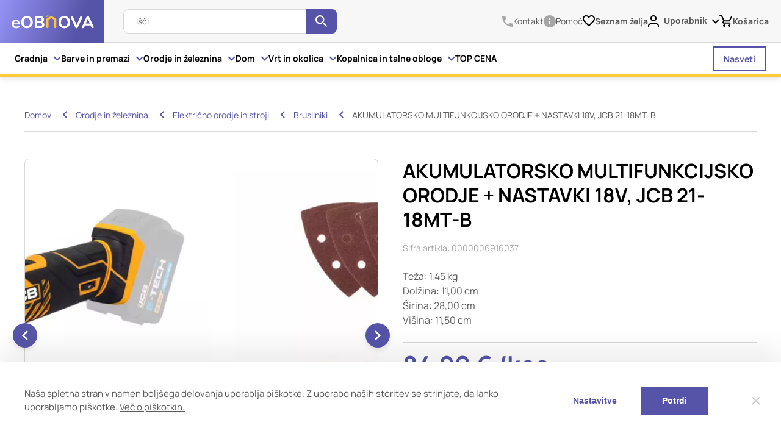

--- FILE ---
content_type: text/html; charset=UTF-8
request_url: https://eobnova.si/izdelek/akumulatorsko-multifunkcijsko-orodje-nastavki-18v-jcb-21-18mt-b/
body_size: 20076
content:
<!DOCTYPE html>
<html lang="sl" xml:lang="sl" xmlns="http://www.w3.org/1999/xhtml">
<head>
    <!-- Google Tag Manager -->
<script >(function(w,d,s,l,i){w[l]=w[l]||[];w[l].push({'gtm.start':
new Date().getTime(),event:'gtm.js'});var f=d.getElementsByTagName(s)[0],
j=d.createElement(s),dl=l!='dataLayer'?'&l='+l:'';j.async=true;j.src=
'https://www.googletagmanager.com/gtm.js?id='+i+dl;f.parentNode.insertBefore(j,f);
})(window,document,'script','dataLayer','GT-NFP5X9R5');</script>
<!-- End Google Tag Manager -->    <meta http-equiv="content-type" content="text/html; charset=UTF-8" />
    <meta http-equiv="X-UA-Compatible" content="IE=edge">
    <meta name="viewport" content="width=device-width, initial-scale=1, shrink-to-fit=no">
    <meta name="format-detection" content="telephone=no">
    <meta content="Obnova Webshop" name="application-name">
    <meta content="Obnova Webshop" name="author">
    <meta content="#ffffff" name="theme-color">
    <meta content="#ffffff" name="msapplication-navbutton-color"/>
    <meta content="#2d89ef" name="msapplication-TileColor">
    <meta content="black-translucent" name="apple-mobile-web-app-status-bar-style">
    <meta content="Obnova Webshop" name="apple-mobile-web-app-capable">
    <meta name='robots' content='index, follow, max-image-preview:large, max-snippet:-1, max-video-preview:-1' />
	<style>img:is([sizes="auto" i], [sizes^="auto," i]) { contain-intrinsic-size: 3000px 1500px }</style>
	
	<title>AKUMULATORSKO MULTIFUNKCIJSKO ORODJE + NASTAVKI 18V, JCB 21-18MT-B - eObnova</title>
	<link rel="canonical" href="https://eobnova.si/izdelek/akumulatorsko-multifunkcijsko-orodje-nastavki-18v-jcb-21-18mt-b/" />
	<meta property="og:locale" content="sl_SI" />
	<meta property="og:type" content="article" />
	<meta property="og:title" content="AKUMULATORSKO MULTIFUNKCIJSKO ORODJE + NASTAVKI 18V, JCB 21-18MT-B - eObnova" />
	<meta property="og:description" content="Večnamensko orodje za rezanje, žaganje, strganje, brušenje in še več. To zmogljivo baterijsko orodje je posebej zasnovano za široko paleto aplikacij in predstavlja vrhunsko &quot;vse v enem&quot; rešitev za enostavno in natančno opravljanje različnih nalog, tako za DIY domače mojstre kot za profesionalce.  Vsestranskost brez primere: od rezanja do brušenja in vsega vmes, to večnamensko orodje zmore vse. Ne glede na to, ali je opravka z lesom, kovino, plastiko ali ploščicami. Zato je nepogrešljiv dodatek k standardnemu kompletu orodij v delavnici.  Menjava nastavkov brez napora: zamudna menjava nastavkov je stvar preteklosti. Sistem menjave, brez orodja, omogoča hitro in priročno menjavo rezil. Tako lahko projekti tečejo nemoteno, brez nepotrebnih prekinitev.  Varnost in udobje: naprava je opremljena s protivibracijsko tehnologijo, vključno z antivibracijskim ročajem. To pomeni večja stabilnost in manjša utrujenost med dolgotrajno uporabo. Tu je tudi ergonomsko oblikovan gumijasti oprijem, ki uporabniku zagotavlja večje udobje, nadzor in manjšo obremenitev rok.  Tehnične lastnosti:  Nihajni kot: 3° Hitrost: spremenljiva Hitrost prosti tek: 5000-15.000 min-1 Napetost: 18 V Teža brez baterije: 1,8 kg Dimenzije (VxŠxD): 265 x 95 x 65 mm  Obseg dobave:   1x akumulatorsko večnamensko orodje JCB 21-18MT-B  1x nazobčano potopno rezilo  1x strgalno rezilo  1x brusilna osnovna plošča  3x brusni list  Baterija ni vključena     Vrhunska izdelava in garancija: orodja JCB so izdelana z natančnostjo in vzdržljivostjo ter zasnovana, da izpolnjujejo potrebe strokovnjakov v gradbeništvu in DIY navdušencev. Podprta s 3-letno garancijo zagotavljajo zanesljivost in brezskrbnost. Vaše orodje preprosto registrirajte na spletni strani JCB in si zagotovite 3-letno garancijo." />
	<meta property="og:url" content="https://eobnova.si/izdelek/akumulatorsko-multifunkcijsko-orodje-nastavki-18v-jcb-21-18mt-b/" />
	<meta property="og:site_name" content="eObnova" />
	<meta property="article:modified_time" content="2026-01-23T13:51:07+00:00" />
	<meta property="og:image" content="http://eobnova.si/wp-content/uploads/2025/03/promo-aku-multi-orodje-jcb-21-18MT-B-topdom-600x600-1-2.jpg" />
	<meta property="og:image:width" content="600" />
	<meta property="og:image:height" content="600" />
	<meta property="og:image:type" content="image/jpeg" />
	<meta name="twitter:card" content="summary_large_image" />
	<meta name="twitter:label1" content="Est. reading time" />
	<meta name="twitter:data1" content="2 minuti" />
	<script type="application/ld+json" class="yoast-schema-graph">{"@context":"https://schema.org","@graph":[{"@type":"WebPage","@id":"https://eobnova.si/izdelek/akumulatorsko-multifunkcijsko-orodje-nastavki-18v-jcb-21-18mt-b/","url":"https://eobnova.si/izdelek/akumulatorsko-multifunkcijsko-orodje-nastavki-18v-jcb-21-18mt-b/","name":"AKUMULATORSKO MULTIFUNKCIJSKO ORODJE + NASTAVKI 18V, JCB 21-18MT-B - eObnova","isPartOf":{"@id":"https://eobnova.si/#website"},"primaryImageOfPage":{"@id":"https://eobnova.si/izdelek/akumulatorsko-multifunkcijsko-orodje-nastavki-18v-jcb-21-18mt-b/#primaryimage"},"image":{"@id":"https://eobnova.si/izdelek/akumulatorsko-multifunkcijsko-orodje-nastavki-18v-jcb-21-18mt-b/#primaryimage"},"thumbnailUrl":"https://eobnova.si/wp-content/uploads/2025/03/promo-aku-multi-orodje-jcb-21-18MT-B-topdom-600x600-1-2.jpg","datePublished":"2025-03-12T20:39:58+00:00","dateModified":"2026-01-23T13:51:07+00:00","breadcrumb":{"@id":"https://eobnova.si/izdelek/akumulatorsko-multifunkcijsko-orodje-nastavki-18v-jcb-21-18mt-b/#breadcrumb"},"inLanguage":"sl-SI","potentialAction":[{"@type":"ReadAction","target":["https://eobnova.si/izdelek/akumulatorsko-multifunkcijsko-orodje-nastavki-18v-jcb-21-18mt-b/"]}]},{"@type":"ImageObject","inLanguage":"sl-SI","@id":"https://eobnova.si/izdelek/akumulatorsko-multifunkcijsko-orodje-nastavki-18v-jcb-21-18mt-b/#primaryimage","url":"https://eobnova.si/wp-content/uploads/2025/03/promo-aku-multi-orodje-jcb-21-18MT-B-topdom-600x600-1-2.jpg","contentUrl":"https://eobnova.si/wp-content/uploads/2025/03/promo-aku-multi-orodje-jcb-21-18MT-B-topdom-600x600-1-2.jpg","width":600,"height":600},{"@type":"BreadcrumbList","@id":"https://eobnova.si/izdelek/akumulatorsko-multifunkcijsko-orodje-nastavki-18v-jcb-21-18mt-b/#breadcrumb","itemListElement":[{"@type":"ListItem","position":1,"name":"Home","item":"https://eobnova.si/"},{"@type":"ListItem","position":2,"name":"Shop","item":"http://eobnova.si/shop/"},{"@type":"ListItem","position":3,"name":"AKUMULATORSKO MULTIFUNKCIJSKO ORODJE + NASTAVKI 18V, JCB 21-18MT-B"}]},{"@type":"WebSite","@id":"https://eobnova.si/#website","url":"https://eobnova.si/","name":"eObnova","description":"","publisher":{"@id":"https://eobnova.si/#organization"},"potentialAction":[{"@type":"SearchAction","target":{"@type":"EntryPoint","urlTemplate":"https://eobnova.si/?s={search_term_string}"},"query-input":{"@type":"PropertyValueSpecification","valueRequired":true,"valueName":"search_term_string"}}],"inLanguage":"sl-SI"},{"@type":"Organization","@id":"https://eobnova.si/#organization","name":"Obnova","url":"https://eobnova.si/","logo":{"@type":"ImageObject","inLanguage":"sl-SI","@id":"https://eobnova.si/#/schema/logo/image/","url":"https://eobnova.si/wp-content/uploads/2024/10/obnova-si-2022-logo-1-1.jpg","contentUrl":"https://eobnova.si/wp-content/uploads/2024/10/obnova-si-2022-logo-1-1.jpg","width":1985,"height":850,"caption":"Obnova"},"image":{"@id":"https://eobnova.si/#/schema/logo/image/"}}]}</script>


<link rel='dns-prefetch' href='//www.google.com' />
<link rel='dns-prefetch' href='//www.googletagmanager.com' />
<style id='woocommerce-inline-inline-css' type='text/css'>
.woocommerce form .form-row .required { visibility: visible; }
</style>
<link rel='stylesheet' id='main_css-css' href='https://eobnova.si/wp-content/themes/obnova-webshop/public/css/bundle.css?ver=1771500000461' type='text/css' media='all' />
<script type="text/javascript" id="WCPAY_ASSETS-js-extra">
/* <![CDATA[ */
var wcpayAssets = {"url":"https:\/\/eobnova.si\/wp-content\/plugins\/woocommerce-payments\/dist\/"};
/* ]]> */
</script>
<script type="text/javascript" src="https://www.google.com/recaptcha/api.js?render=6LezSCIkAAAAAPG9U7YvJO8PEZBuR58g4_5wlnkt&amp;ver=6.8.3" id="recaptchav3-js"></script>

<!-- Google tag (gtag.js) snippet added by Site Kit -->
<!-- Google Analytics snippet added by Site Kit -->
<script type="text/javascript" src="https://www.googletagmanager.com/gtag/js?id=GT-NFP5X9R5" id="google_gtagjs-js" async></script>
<script type="text/javascript" id="google_gtagjs-js-after">
/* <![CDATA[ */
window.dataLayer = window.dataLayer || [];function gtag(){dataLayer.push(arguments);}
gtag("set","linker",{"domains":["eobnova.si"]});
gtag("js", new Date());
gtag("set", "developer_id.dZTNiMT", true);
gtag("config", "GT-NFP5X9R5");
 window._googlesitekit = window._googlesitekit || {}; window._googlesitekit.throttledEvents = []; window._googlesitekit.gtagEvent = (name, data) => { var key = JSON.stringify( { name, data } ); if ( !! window._googlesitekit.throttledEvents[ key ] ) { return; } window._googlesitekit.throttledEvents[ key ] = true; setTimeout( () => { delete window._googlesitekit.throttledEvents[ key ]; }, 5 ); gtag( "event", name, { ...data, event_source: "site-kit" } ); }; 
/* ]]> */
</script>
<script type="text/javascript" src="https://eobnova.si/wp-includes/js/jquery/jquery.min.js?ver=3.7.1" id="jquery-core-js"></script>
<script type="text/javascript" src="https://eobnova.si/wp-includes/js/jquery/jquery-migrate.min.js?ver=3.4.1" id="jquery-migrate-js"></script>
<script type="text/javascript" src="https://eobnova.si/wp-content/plugins/woocommerce/assets/js/jquery-blockui/jquery.blockUI.min.js?ver=2.7.0-wc.9.4.2" id="jquery-blockui-js" data-wp-strategy="defer"></script>
<script type="text/javascript" src="https://eobnova.si/wp-content/plugins/woocommerce/assets/js/js-cookie/js.cookie.min.js?ver=2.1.4-wc.9.4.2" id="js-cookie-js" data-wp-strategy="defer"></script>
<!-- Google Analytics Code Snippet By Advanced WC Analytics (AWCA) --> <script async src="https://www.googletagmanager.com/gtag/js?id=G-1ZTRVCQLN2"></script>
		<script>
		  window.dataLayer = window.dataLayer || [];
		  function gtag(){dataLayer.push(arguments);}
		  gtag('js', new Date());gtag('config', 'G-1ZTRVCQLN2', {'link_attribution': true,'anonymize_ip': true});</script> <!-- end of Google Analytics Code Snippet by Advanced WC Analytics (AWCA) --><meta name="generator" content="Site Kit by Google 1.164.0" />	<noscript><style>.woocommerce-product-gallery{ opacity: 1 !important; }</style></noscript>
	<style>img.lazyload,img.lazyloading{
background-color: rgba(0,0,0,0);

opacity: 0.001; 
}
img.lazyload, img.lazyloaded {
opacity: 1;
-webkit-transition:opacity 300ms;
-moz-transition: opacity 300ms;
-ms-transition: opacity 300ms;
-o-transition: opacity 300ms;
transition: opacity 300ms;
}
iframe.lazyload, iframe.lazyloading{
display: block;
background-color: rgba(0,0,0,0);

}
</style><style class='wp-fonts-local' type='text/css'>
@font-face{font-family:Inter;font-style:normal;font-weight:300 900;font-display:fallback;src:url('https://eobnova.si/wp-content/plugins/woocommerce/assets/fonts/Inter-VariableFont_slnt,wght.woff2') format('woff2');font-stretch:normal;}
@font-face{font-family:Cardo;font-style:normal;font-weight:400;font-display:fallback;src:url('https://eobnova.si/wp-content/plugins/woocommerce/assets/fonts/cardo_normal_400.woff2') format('woff2');}
</style>
<link rel="icon" href="https://eobnova.si/wp-content/uploads/2025/09/cropped-android-chrome-512x512-1-32x32.png" sizes="32x32" />
<link rel="icon" href="https://eobnova.si/wp-content/uploads/2025/09/cropped-android-chrome-512x512-1-192x192.png" sizes="192x192" />
<link rel="apple-touch-icon" href="https://eobnova.si/wp-content/uploads/2025/09/cropped-android-chrome-512x512-1-180x180.png" />
<meta name="msapplication-TileImage" content="https://eobnova.si/wp-content/uploads/2025/09/cropped-android-chrome-512x512-1-270x270.png" />
</head>
<body>
<!-- Google Tag Manager (noscript) -->
<noscript><iframe class="lazyload"  data-src='https://www.googletagmanager.com/ns.html?id=GT-NFP5X9R5'
height='0' width='0' style='display:none;visibility:hidden'></iframe></noscript>
<!-- End Google Tag Manager (noscript) --><div class="loading">
	<div class="circle-1"></div>
	<div class="circle-2"></div>
</div>
	<noscript class="noscript">
	<div data-component="mod-noscript" class="noscript__content">
		<div class="editor-text">
			<div data-component="mod-editor-text" class="editor-text ">
			No script text
		</div>
		</div>
	</div>
</noscript>

<header data-component="mod-header-main" class="header-main">

	<div class="header-main__top">
		<div class="header-main__top-left">

			<a href="https://eobnova.si"   class="header-main__logo : d-flex-cc">
				<img class="header-main__logo-image : no-lazy-load" src="https://eobnova.si/wp-content/uploads/2025/02/eobnova_s.svg" alt="eobnova s" width="320" height="118">
			</a>

							<div data-component="mol-header-search" class="header-search ">
	<form
		class="header-search__form"
		method="get"
		action="/"
	>
		<label class="sr-only" for="search">Išči</label>
		<input
			type="text"
			name="s"
			id="search"
			placeholder="Išči"
			value=""
			autocomplete="off"
			class="header-search__input-field"
		/>
		<div class="header-search__clear">
				

<i data-component="at-icon" class="icon : icon-close" ></i>
		</div>
		<button type="submit" class="header-search__submit : d-flex-cc">
			<span class="sr-only">Išči</span>
				

<i data-component="at-icon" class="icon : icon-search" ></i>
		</button>

				<div class="header-search__modal">
			<div class="header-search__modal-inner">
				<div class="header-search__modal-left">
					<div class="header-search__modal-categories">
													<div class="header-search__modal-title : title--h5">
								<h2>Iskane kategorije</h2>
							</div>
												<div class="header-search__modal-categories-list">
													</div>
					</div>
					<div class="header-search__posts">
													<div class="header-search__modal-title : title--h5">
								<h2>Iskane objave</h2>
							</div>
												<div class="header-search__modal-posts-list">
													</div>
					</div>
				</div>
				<div class="header-search__modal-right">
											<div class="header-search__modal-title : title--h5">
							<h2>Iskani produkti</h2>
						</div>
										<div class="header-search__modal-products">
											</div>

											<div class="header-search__modal-footer">
							<input
								type="submit"
								data-component="at-button"
								class="btn : btn--default"
								value="Več rezultatov"
							/>
						</div>
									</div>
			</div>
		</div>
	</form>
</div>
			
			<div class="header-main__mobile-buttons : d-md-none">
				<button class="header-main__search-btn" aria-label="open search">
						

<i data-component="at-icon" class="icon : icon-search" ></i>
						

<i data-component="at-icon" class="icon : icon-close" ></i>
				</button>

								<a
					href="https://eobnova.si/cart/"
					
					
					class="header-main__basket"
				>
						

<i data-component="at-icon" class="icon : icon-cart" ></i>


					<div class="header-main__basket-nr" hidden>
						
					</div>
				</a>
							</div>

		</div>
		<div class="header-main__top-right">

							<a href="https://eobnova.si/kontakt"   class="header-main__link : contact-link">
						

<i data-component="at-icon" class="icon : icon-phone" ></i>
					<span>Kontakt</span>
				</a>
			
							<a href="https://eobnova.si/pomoc-uporabnikom/"   class="header-main__link : help-link">
						

<i data-component="at-icon" class="icon : icon-info" ></i>
					<span>Pomoč</span>
				</a>
			
							<a href="https://eobnova.si/seznam-zelja/"   class="header-main__wishlist-btn">
						

<i data-component="at-icon" class="icon : icon-heart" ></i>
					<span>Seznam želja</span>
									</a>
			
							<div data-component="at-dropdown-simple" class="dropdown-simple profile-dropdown">
	<button class="dropdown-simple__placeholder">
								

<i data-component="at-icon" class="icon : icon-user" ></i>
				<span class="dropdown-simple__placeholder-text">Uporabnik</span>
			

<i data-component="at-icon" class="icon : icon-chevron-down" ></i>
	</button>
			<div class="dropdown-simple__list">
			<ul>
									<li class="dropdown-simple__list-item">
						<a class="dropdown-simple__list-link " href=""  ></a>
					</li>
							</ul>
		</div>
	</div>
			
							<a href="https://eobnova.si/cart/"   class="header-main__cart-btn">
						

<i data-component="at-icon" class="icon : icon-cart" ></i>
					<span>Košarica</span>
				</a>
					</div>
	</div>

	<div class="header-main__bottom">
		<div data-component="mol-menu" class="menu">
	<nav aria-label="Primary navigation">
		<ul class="menu__list : level-1">
							<li class="menu__item : level-1 : has-submenu has-mega-menu" >

											<a class="menu__link : menu__link--href : level-1" href="https://eobnova.si/kategorija/gradnja/"  >Gradnja</a>
					
											<button class="menu__arrow" aria-label="Open submenu">
								
	
<i data-component="at-icon" class="icon : icon-chevron-down" style='--icon-color:#000;'></i>
						</button>
					
					
											<div data-component="mol-mega-menu" class="mega-menu">
	<div class="mega-menu__inner">
		<div class="container">
			<div class="mega-menu__row">
				<div class="mega-menu__back : d-md-none">
					<button class="menu__back-btn">
							

<i data-component="at-icon" class="icon : icon-chevron-down" ></i>
						<span>Gradnja</span>
					</button>
				</div>
									<div class="megamenu__col">
						<ul class="mega-menu__list : level-1">
															<li class="mega-menu__item : level-1 : mega-menu__has-sub">

																			<a class="mega-menu__link : mega-menu__link--href : level-1" href="https://eobnova.si/kategorija/gradnja/gradbeni-material/"  >Gradbeni material</a>
									
																			<button class="mega-menu__arrow">
											<span class="sr-only">Open submenu</span>
												

<i data-component="at-icon" class="icon : icon-chevron-down" ></i>
										</button>

										<div class="mega-menu__dropdown">
											<ul class="mega-menu__list : level-2">
												<li class="mega-menu__back : d-md-none">
													<button class="menu__back-btn">
															

<i data-component="at-icon" class="icon : icon-chevron-down" ></i>
														<span>Gradbeni material</span>
													</button>
												</li>
																									<li class="mega-menu__item : level-2">
																													<a class="mega-menu__link : level-2" href="https://eobnova.si/kategorija/gradnja/gradbeni-material/gradbeno-zelezo-in-armaturne-mreze/"  >Gradbeno železo in armaturne mreže</a>
																											</li>
																									<li class="mega-menu__item : level-2">
																													<a class="mega-menu__link : level-2" href="https://eobnova.si/kategorija/gradnja/gradbeni-material/zidaki-preklade-vogalniki/"  >Zidaki, preklade, vogalniki</a>
																											</li>
																									<li class="mega-menu__item : level-2">
																													<a class="mega-menu__link : level-2" href="https://eobnova.si/kategorija/gradnja/gradbeni-material/cementi-apna/"  >Cementi, apna</a>
																											</li>
																									<li class="mega-menu__item : level-2">
																													<a class="mega-menu__link : level-2" href="https://eobnova.si/kategorija/gradnja/gradbeni-material/peski-mivke-sl/"  >Peski, mivke</a>
																											</li>
																									<li class="mega-menu__item : level-2">
																													<a class="mega-menu__link : level-2" href="https://eobnova.si/kategorija/gradnja/gradbeni-material/gradbeni_ometi_malte_lepila/"  >Gradbeni ometi, malte, lepila</a>
																											</li>
																									<li class="mega-menu__item : level-2">
																													<a class="mega-menu__link : level-2" href="https://eobnova.si/kategorija/gradnja/gradbeni-material/dodatki-za-malte-in-betone-sl/"  >Dodatki za malte in betone</a>
																											</li>
																									<li class="mega-menu__item : level-2">
																													<a class="mega-menu__link : level-2" href="https://eobnova.si/kategorija/gradnja/gradbeni-material/hidroizolacija/"  >Hidroizolacija</a>
																											</li>
																									<li class="mega-menu__item : level-2">
																													<a class="mega-menu__link : level-2" href="https://eobnova.si/kategorija/gradnja/gradbeni-material/toplotna-talna-izolacija/"  >Toplotna, talna izolacija</a>
																											</li>
																									<li class="mega-menu__item : level-2">
																													<a class="mega-menu__link : level-2" href="https://eobnova.si/kategorija/gradnja/gradbeni-material/betonske-cevi-in-pokrovi/"  >Betonske cevi in pokrovi</a>
																											</li>
																									<li class="mega-menu__item : level-2">
																													<a class="mega-menu__link : level-2" href="https://eobnova.si/kategorija/gradnja/gradbeni-material/izravnalne-mase-za-tla/"  >Izravnalne mase za tla</a>
																											</li>
																									<li class="mega-menu__item : level-2">
																													<a class="mega-menu__link : level-2" href="https://eobnova.si/kategorija/gradnja/gradbeni-material/gradbeni-filci/"  >Gradbeni filci</a>
																											</li>
																									<li class="mega-menu__item : level-2">
																													<a class="mega-menu__link : level-2" href="https://eobnova.si/kategorija/gradnja/gradbeni-material/opazni-elementi/"  >Opažni elementi</a>
																											</li>
																									<li class="mega-menu__item : level-2">
																													<a class="mega-menu__link : level-2" href="https://eobnova.si/kategorija/gradnja/gradbeni-material/gradbene-folije/"  >Gradbene folije</a>
																											</li>
																									<li class="mega-menu__item : level-2">
																													<a class="mega-menu__link : level-2" href="https://eobnova.si/kategorija/gradnja/gradbeni-material/gradbeni-les/"  >Gradbeni les</a>
																											</li>
																									<li class="mega-menu__item : level-2">
																													<a class="mega-menu__link : level-2" href="https://eobnova.si/kategorija/gradnja/gradbeni-material/svetlobni-jaski/"  >Svetlobni jaški</a>
																											</li>
																									<li class="mega-menu__item : level-2">
																													<a class="mega-menu__link : level-2" href="https://eobnova.si/kategorija/gradnja/gradbeni-material/materiali-za-dimnik/"  >Materiali za dimnik</a>
																											</li>
																									<li class="mega-menu__item : level-2">
																													<a class="mega-menu__link : level-2" href="https://eobnova.si/kategorija/gradnja/gradbeni-material/zascitna-sredstva-za-gradbisca/"  >Zaščitna sredstva za gradbišča</a>
																											</li>
																							</ul>
										</div>
									
								</li>
													</ul>
					</div>
									<div class="megamenu__col">
						<ul class="mega-menu__list : level-1">
															<li class="mega-menu__item : level-1 : mega-menu__has-sub">

																			<a class="mega-menu__link : mega-menu__link--href : level-1" href="https://eobnova.si/kategorija/gradnja/fasada/"  >Fasada</a>
									
																			<button class="mega-menu__arrow">
											<span class="sr-only">Open submenu</span>
												

<i data-component="at-icon" class="icon : icon-chevron-down" ></i>
										</button>

										<div class="mega-menu__dropdown">
											<ul class="mega-menu__list : level-2">
												<li class="mega-menu__back : d-md-none">
													<button class="menu__back-btn">
															

<i data-component="at-icon" class="icon : icon-chevron-down" ></i>
														<span>Fasada</span>
													</button>
												</li>
																									<li class="mega-menu__item : level-2">
																													<a class="mega-menu__link : level-2" href="https://eobnova.si/kategorija/gradnja/fasada/fasadna-izolacija/"  >Fasadna izolacija</a>
																											</li>
																									<li class="mega-menu__item : level-2">
																													<a class="mega-menu__link : level-2" href="https://eobnova.si/kategorija/gradnja/fasada/fasadna-lepila/"  >Fasadna lepila</a>
																											</li>
																									<li class="mega-menu__item : level-2">
																													<a class="mega-menu__link : level-2" href="https://eobnova.si/kategorija/gradnja/fasada/zakljucni-sloji-in-fasadne-barve/"  >Zaključni sloji in fasadne barve</a>
																											</li>
																									<li class="mega-menu__item : level-2">
																													<a class="mega-menu__link : level-2" href="https://eobnova.si/kategorija/gradnja/fasada/dodatki-za-fasado/"  >Dodatki za fasado</a>
																											</li>
																							</ul>
										</div>
									
								</li>
													</ul>
					</div>
									<div class="megamenu__col">
						<ul class="mega-menu__list : level-1">
															<li class="mega-menu__item : level-1 : mega-menu__has-sub">

																			<a class="mega-menu__link : mega-menu__link--href : level-1" href="https://eobnova.si/kategorija/gradnja/streha/"  >Streha</a>
									
																			<button class="mega-menu__arrow">
											<span class="sr-only">Open submenu</span>
												

<i data-component="at-icon" class="icon : icon-chevron-down" ></i>
										</button>

										<div class="mega-menu__dropdown">
											<ul class="mega-menu__list : level-2">
												<li class="mega-menu__back : d-md-none">
													<button class="menu__back-btn">
															

<i data-component="at-icon" class="icon : icon-chevron-down" ></i>
														<span>Streha</span>
													</button>
												</li>
																									<li class="mega-menu__item : level-2">
																													<a class="mega-menu__link : level-2" href="https://eobnova.si/kategorija/gradnja/streha/betonske-kritine/"  >Betonske kritine</a>
																											</li>
																									<li class="mega-menu__item : level-2">
																													<a class="mega-menu__link : level-2" href="https://eobnova.si/kategorija/gradnja/streha/opecne-kritine/"  >Opečne kritine</a>
																											</li>
																									<li class="mega-menu__item : level-2">
																													<a class="mega-menu__link : level-2" href="https://eobnova.si/kategorija/gradnja/streha/ostale-kritine/"  >Ostale kritine</a>
																											</li>
																									<li class="mega-menu__item : level-2">
																													<a class="mega-menu__link : level-2" href="https://eobnova.si/kategorija/gradnja/streha/stresna-izolacija/"  >Strešna izolacija</a>
																											</li>
																									<li class="mega-menu__item : level-2">
																													<a class="mega-menu__link : level-2" href="https://eobnova.si/kategorija/gradnja/streha/dodatki-za-streho/"  >Dodatki za streho</a>
																											</li>
																							</ul>
										</div>
									
								</li>
													</ul>
					</div>
									<div class="megamenu__col">
						<ul class="mega-menu__list : level-1">
															<li class="mega-menu__item : level-1 : mega-menu__has-sub">

																			<a class="mega-menu__link : mega-menu__link--href : level-1" href="https://eobnova.si/kategorija/gradnja/suha-gradnja/"  >Suha gradnja</a>
									
																			<button class="mega-menu__arrow">
											<span class="sr-only">Open submenu</span>
												

<i data-component="at-icon" class="icon : icon-chevron-down" ></i>
										</button>

										<div class="mega-menu__dropdown">
											<ul class="mega-menu__list : level-2">
												<li class="mega-menu__back : d-md-none">
													<button class="menu__back-btn">
															

<i data-component="at-icon" class="icon : icon-chevron-down" ></i>
														<span>Suha gradnja</span>
													</button>
												</li>
																									<li class="mega-menu__item : level-2">
																													<a class="mega-menu__link : level-2" href="https://eobnova.si/kategorija/gradnja/suha-gradnja/kamena-in-steklena-volna-za-izolacijo/"  >Kamena in steklena volna za izolacijo</a>
																											</li>
																									<li class="mega-menu__item : level-2">
																													<a class="mega-menu__link : level-2" href="https://eobnova.si/kategorija/gradnja/suha-gradnja/mavcne-plosce/"  >Mavčne plošče</a>
																											</li>
																									<li class="mega-menu__item : level-2">
																													<a class="mega-menu__link : level-2" href="https://eobnova.si/kategorija/gradnja/suha-gradnja/osb-plosce/"  >OSB plošče</a>
																											</li>
																									<li class="mega-menu__item : level-2">
																													<a class="mega-menu__link : level-2" href="https://eobnova.si/kategorija/gradnja/suha-gradnja/ostale-plosce-za-suho-gradnjo/"  >Ostale plošče za suho gradnjo</a>
																											</li>
																									<li class="mega-menu__item : level-2">
																													<a class="mega-menu__link : level-2" href="https://eobnova.si/kategorija/gradnja/suha-gradnja/izravnalne-mase-za-stene-in-strop/"  >Izravnalne mase za stene in strop</a>
																											</li>
																									<li class="mega-menu__item : level-2">
																													<a class="mega-menu__link : level-2" href="https://eobnova.si/kategorija/gradnja/suha-gradnja/profili-in-kotniki-za-suho-gradnjo/"  >Profili in kotniki za suho gradnjo</a>
																											</li>
																									<li class="mega-menu__item : level-2">
																													<a class="mega-menu__link : level-2" href="https://eobnova.si/kategorija/gradnja/suha-gradnja/revizijska-vrata/"  >Revizijska vrata</a>
																											</li>
																									<li class="mega-menu__item : level-2">
																													<a class="mega-menu__link : level-2" href="https://eobnova.si/kategorija/gradnja/suha-gradnja/dodatki-za-suho-gradnjo/"  >Dodatki za suho gradnjo</a>
																											</li>
																							</ul>
										</div>
									
								</li>
													</ul>
					</div>
									<div class="megamenu__col">
						<ul class="mega-menu__list : level-1">
															<li class="mega-menu__item : level-1 : mega-menu__has-sub">

																			<a class="mega-menu__link : mega-menu__link--href : level-1" href="https://eobnova.si/kategorija/gradnja/odvodnjavanje-vodovod-in-kanalizacija/"  >Odvodnjavanje, vodovod in kanalizacija</a>
									
																			<button class="mega-menu__arrow">
											<span class="sr-only">Open submenu</span>
												

<i data-component="at-icon" class="icon : icon-chevron-down" ></i>
										</button>

										<div class="mega-menu__dropdown">
											<ul class="mega-menu__list : level-2">
												<li class="mega-menu__back : d-md-none">
													<button class="menu__back-btn">
															

<i data-component="at-icon" class="icon : icon-chevron-down" ></i>
														<span>Odvodnjavanje, vodovod in kanalizacija</span>
													</button>
												</li>
																									<li class="mega-menu__item : level-2">
																													<a class="mega-menu__link : level-2" href="https://eobnova.si/kategorija/gradnja/odvodnjavanje-vodovod-in-kanalizacija/ltz-pokrovi-in-resetke/"  >LTŽ pokrovi in rešetke</a>
																											</li>
																									<li class="mega-menu__item : level-2">
																													<a class="mega-menu__link : level-2" href="https://eobnova.si/kategorija/gradnja/odvodnjavanje-vodovod-in-kanalizacija/kovinski-oljni-pokrovi/"  >Kovinski oljni pokrovi</a>
																											</li>
																									<li class="mega-menu__item : level-2">
																													<a class="mega-menu__link : level-2" href="https://eobnova.si/kategorija/gradnja/odvodnjavanje-vodovod-in-kanalizacija/betonski-jaski-in-kanalete/"  >Betonski jaški in kanalete</a>
																											</li>
																									<li class="mega-menu__item : level-2">
																													<a class="mega-menu__link : level-2" href="https://eobnova.si/kategorija/gradnja/odvodnjavanje-vodovod-in-kanalizacija/kanalizacijske-cevi-in-spoji/"  >Kanalizacijske cevi in spoji</a>
																											</li>
																									<li class="mega-menu__item : level-2">
																													<a class="mega-menu__link : level-2" href="https://eobnova.si/kategorija/gradnja/odvodnjavanje-vodovod-in-kanalizacija/pvc-pokrovi-in-resetke/"  >PVC pokrovi in rešetke</a>
																											</li>
																									<li class="mega-menu__item : level-2">
																													<a class="mega-menu__link : level-2" href="https://eobnova.si/kategorija/gradnja/odvodnjavanje-vodovod-in-kanalizacija/drenazne-in-zascitne-cevi/"  >Drenažne in zaščitne cevi</a>
																											</li>
																									<li class="mega-menu__item : level-2">
																													<a class="mega-menu__link : level-2" href="https://eobnova.si/kategorija/gradnja/odvodnjavanje-vodovod-in-kanalizacija/vodovod/"  >Vodovod</a>
																											</li>
																							</ul>
										</div>
									
								</li>
													</ul>
					</div>
									<div class="megamenu__col">
						<ul class="mega-menu__list : level-1">
															<li class="mega-menu__item : level-1 : mega-menu__has-sub">

																			<a class="mega-menu__link : mega-menu__link--href : level-1" href="https://eobnova.si/kategorija/gradnja/stavbno-pohistvo/"  >Stavbno pohištvo</a>
									
																			<button class="mega-menu__arrow">
											<span class="sr-only">Open submenu</span>
												

<i data-component="at-icon" class="icon : icon-chevron-down" ></i>
										</button>

										<div class="mega-menu__dropdown">
											<ul class="mega-menu__list : level-2">
												<li class="mega-menu__back : d-md-none">
													<button class="menu__back-btn">
															

<i data-component="at-icon" class="icon : icon-chevron-down" ></i>
														<span>Stavbno pohištvo</span>
													</button>
												</li>
																									<li class="mega-menu__item : level-2">
																													<a class="mega-menu__link : level-2" href="https://eobnova.si/kategorija/gradnja/stavbno-pohistvo/notranja-vrata/"  >Notranja vrata</a>
																											</li>
																									<li class="mega-menu__item : level-2">
																													<a class="mega-menu__link : level-2" href="https://eobnova.si/kategorija/gradnja/stavbno-pohistvo/vgradne-kasete-za-drsna-vrata/"  >Vgradne kasete za drsna vrata</a>
																											</li>
																									<li class="mega-menu__item : level-2">
																													<a class="mega-menu__link : level-2" href="https://eobnova.si/kategorija/gradnja/stavbno-pohistvo/stresna-okna-in-dodatki/"  >Strešna okna in dodatki</a>
																											</li>
																									<li class="mega-menu__item : level-2">
																													<a class="mega-menu__link : level-2" href="https://eobnova.si/kategorija/gradnja/stavbno-pohistvo/podstresne-stopnice/"  >Podstrešne stopnice</a>
																											</li>
																									<li class="mega-menu__item : level-2">
																													<a class="mega-menu__link : level-2" href="https://eobnova.si/kategorija/gradnja/stavbno-pohistvo/kljuke-okovje-kljucavnice/"  >Kljuke, okovje, ključavnice</a>
																											</li>
																							</ul>
										</div>
									
								</li>
													</ul>
					</div>
									<div class="megamenu__col">
						<ul class="mega-menu__list : level-1">
															<li class="mega-menu__item : level-1 : mega-menu__has-sub">

																			<a class="mega-menu__link : mega-menu__link--href : level-1" href="https://eobnova.si/kategorija/gradnja/elektroinstalacije/"  >Elektroinštalacije</a>
									
																			<button class="mega-menu__arrow">
											<span class="sr-only">Open submenu</span>
												

<i data-component="at-icon" class="icon : icon-chevron-down" ></i>
										</button>

										<div class="mega-menu__dropdown">
											<ul class="mega-menu__list : level-2">
												<li class="mega-menu__back : d-md-none">
													<button class="menu__back-btn">
															

<i data-component="at-icon" class="icon : icon-chevron-down" ></i>
														<span>Elektroinštalacije</span>
													</button>
												</li>
																									<li class="mega-menu__item : level-2">
																													<a class="mega-menu__link : level-2" href="https://eobnova.si/kategorija/gradnja/elektroinstalacije/vodniki-in-kabli/"  >Vodniki in kabli</a>
																											</li>
																									<li class="mega-menu__item : level-2">
																													<a class="mega-menu__link : level-2" href="https://eobnova.si/kategorija/gradnja/elektroinstalacije/doze-kanalniki-zascitne-cevi/"  >Doze, kanalniki, zaščitne cevi</a>
																											</li>
																									<li class="mega-menu__item : level-2">
																													<a class="mega-menu__link : level-2" href="https://eobnova.si/kategorija/gradnja/elektroinstalacije/razdelilne-omarice/"  >Razdelilne omarice</a>
																											</li>
																									<li class="mega-menu__item : level-2">
																													<a class="mega-menu__link : level-2" href="https://eobnova.si/kategorija/gradnja/elektroinstalacije/varovalke-in-izklopna-stikala/"  >Varovalke in izklopna stikala</a>
																											</li>
																									<li class="mega-menu__item : level-2">
																													<a class="mega-menu__link : level-2" href="https://eobnova.si/kategorija/gradnja/elektroinstalacije/strelovodni-material/"  >Strelovodni material</a>
																											</li>
																									<li class="mega-menu__item : level-2">
																													<a class="mega-menu__link : level-2" href="https://eobnova.si/kategorija/gradnja/elektroinstalacije/elektro-pribor/"  >Elektro pribor</a>
																											</li>
																							</ul>
										</div>
									
								</li>
													</ul>
					</div>
							</div>
		</div>
	</div>
</div>
					
				</li>
							<li class="menu__item : level-1 : has-submenu has-mega-menu" >

											<a class="menu__link : menu__link--href : level-1" href="https://eobnova.si/kategorija/barve-in-premazi/"  >Barve in premazi</a>
					
											<button class="menu__arrow" aria-label="Open submenu">
								
	
<i data-component="at-icon" class="icon : icon-chevron-down" style='--icon-color:#000;'></i>
						</button>
					
					
											<div data-component="mol-mega-menu" class="mega-menu">
	<div class="mega-menu__inner">
		<div class="container">
			<div class="mega-menu__row">
				<div class="mega-menu__back : d-md-none">
					<button class="menu__back-btn">
							

<i data-component="at-icon" class="icon : icon-chevron-down" ></i>
						<span>Barve in premazi</span>
					</button>
				</div>
									<div class="megamenu__col">
						<ul class="mega-menu__list : level-1">
															<li class="mega-menu__item : level-1 : mega-menu__has-sub">

																			<a class="mega-menu__link : mega-menu__link--href : level-1" href="https://eobnova.si/kategorija/barve-in-premazi/notranje-zidne-barve/"  >Notranje zidne barve</a>
									
																			<button class="mega-menu__arrow">
											<span class="sr-only">Open submenu</span>
												

<i data-component="at-icon" class="icon : icon-chevron-down" ></i>
										</button>

										<div class="mega-menu__dropdown">
											<ul class="mega-menu__list : level-2">
												<li class="mega-menu__back : d-md-none">
													<button class="menu__back-btn">
															

<i data-component="at-icon" class="icon : icon-chevron-down" ></i>
														<span>Notranje zidne barve</span>
													</button>
												</li>
																									<li class="mega-menu__item : level-2">
																													<a class="mega-menu__link : level-2" href="https://eobnova.si/kategorija/barve-in-premazi/notranje-zidne-barve/notranje-zidne-barve-notranje-zidne-barve/"  >Notranje zidne barve</a>
																											</li>
																									<li class="mega-menu__item : level-2">
																													<a class="mega-menu__link : level-2" href="https://eobnova.si/kategorija/barve-in-premazi/notranje-zidne-barve/niansirni-barvni-koncentrati/"  >Niansirni barvni koncentrati</a>
																											</li>
																									<li class="mega-menu__item : level-2">
																													<a class="mega-menu__link : level-2" href="https://eobnova.si/kategorija/barve-in-premazi/notranje-zidne-barve/stenske-izravnalne-mase-in-kiti/"  >Stenske izravnalne mase in kiti</a>
																											</li>
																							</ul>
										</div>
									
								</li>
													</ul>
					</div>
									<div class="megamenu__col">
						<ul class="mega-menu__list : level-1">
															<li class="mega-menu__item : level-1 : mega-menu__has-sub">

																			<a class="mega-menu__link : mega-menu__link--href : level-1" href="https://eobnova.si/kategorija/barve-in-premazi/barve-in-premazi-za-les-in-kovino/"  >Barve in premazi za les in kovino</a>
									
																			<button class="mega-menu__arrow">
											<span class="sr-only">Open submenu</span>
												

<i data-component="at-icon" class="icon : icon-chevron-down" ></i>
										</button>

										<div class="mega-menu__dropdown">
											<ul class="mega-menu__list : level-2">
												<li class="mega-menu__back : d-md-none">
													<button class="menu__back-btn">
															

<i data-component="at-icon" class="icon : icon-chevron-down" ></i>
														<span>Barve in premazi za les in kovino</span>
													</button>
												</li>
																									<li class="mega-menu__item : level-2">
																													<a class="mega-menu__link : level-2" href="https://eobnova.si/kategorija/barve-in-premazi/barve-in-premazi-za-les-in-kovino/barve-za-les/"  >Barve za les</a>
																											</li>
																									<li class="mega-menu__item : level-2">
																													<a class="mega-menu__link : level-2" href="https://eobnova.si/kategorija/barve-in-premazi/barve-in-premazi-za-les-in-kovino/premazi-laki-in-lazure-za-les/"  >Premazi, laki in lazure za les</a>
																											</li>
																									<li class="mega-menu__item : level-2">
																													<a class="mega-menu__link : level-2" href="https://eobnova.si/kategorija/barve-in-premazi/barve-in-premazi-za-les-in-kovino/barve-in-premazi-za-kovino/"  >Barve in premazi za kovino</a>
																											</li>
																									<li class="mega-menu__item : level-2">
																													<a class="mega-menu__link : level-2" href="https://eobnova.si/kategorija/barve-in-premazi/barve-in-premazi-za-les-in-kovino/barve-in-laki-za-parket/"  >Barve in laki za parket</a>
																											</li>
																									<li class="mega-menu__item : level-2">
																													<a class="mega-menu__link : level-2" href="https://eobnova.si/kategorija/barve-in-premazi/barve-in-premazi-za-les-in-kovino/kiti-za-les-in-kovino/"  >Kiti za les in kovino</a>
																											</li>
																							</ul>
										</div>
									
								</li>
													</ul>
					</div>
									<div class="megamenu__col">
						<ul class="mega-menu__list : level-1">
															<li class="mega-menu__item : level-1 : mega-menu__has-sub">

																			<a class="mega-menu__link : mega-menu__link--href : level-1" href="https://eobnova.si/kategorija/barve-in-premazi/barve-za-beton/"  >Barve za beton</a>
									
																			<button class="mega-menu__arrow">
											<span class="sr-only">Open submenu</span>
												

<i data-component="at-icon" class="icon : icon-chevron-down" ></i>
										</button>

										<div class="mega-menu__dropdown">
											<ul class="mega-menu__list : level-2">
												<li class="mega-menu__back : d-md-none">
													<button class="menu__back-btn">
															

<i data-component="at-icon" class="icon : icon-chevron-down" ></i>
														<span>Barve za beton</span>
													</button>
												</li>
																									<li class="mega-menu__item : level-2">
																													<a class="mega-menu__link : level-2" href="https://eobnova.si/kategorija/barve-in-premazi/barve-za-beton/"  >Barve za beton</a>
																											</li>
																							</ul>
										</div>
									
								</li>
													</ul>
					</div>
									<div class="megamenu__col">
						<ul class="mega-menu__list : level-1">
															<li class="mega-menu__item : level-1 : mega-menu__has-sub">

																			<a class="mega-menu__link : mega-menu__link--href : level-1" href="https://eobnova.si/kategorija/barve-in-premazi/emulzije/"  >Emulzije</a>
									
																			<button class="mega-menu__arrow">
											<span class="sr-only">Open submenu</span>
												

<i data-component="at-icon" class="icon : icon-chevron-down" ></i>
										</button>

										<div class="mega-menu__dropdown">
											<ul class="mega-menu__list : level-2">
												<li class="mega-menu__back : d-md-none">
													<button class="menu__back-btn">
															

<i data-component="at-icon" class="icon : icon-chevron-down" ></i>
														<span>Emulzije</span>
													</button>
												</li>
																									<li class="mega-menu__item : level-2">
																													<a class="mega-menu__link : level-2" href="https://eobnova.si/kategorija/barve-in-premazi/emulzije/impregnacija-za-kamen/"  >Impregnacija za kamen</a>
																											</li>
																									<li class="mega-menu__item : level-2">
																													<a class="mega-menu__link : level-2" href="https://eobnova.si/kategorija/barve-in-premazi/emulzije/predpremazi-za-tla-stene/"  >Predpremazi za tla, stene</a>
																											</li>
																							</ul>
										</div>
									
								</li>
													</ul>
					</div>
									<div class="megamenu__col">
						<ul class="mega-menu__list : level-1">
															<li class="mega-menu__item : level-1 : mega-menu__has-sub">

																			<a class="mega-menu__link : mega-menu__link--href : level-1" href="https://eobnova.si/kategorija/barve-in-premazi/tesnilne-mase-in-lepila/"  >Tesnilne mase in lepila</a>
									
																			<button class="mega-menu__arrow">
											<span class="sr-only">Open submenu</span>
												

<i data-component="at-icon" class="icon : icon-chevron-down" ></i>
										</button>

										<div class="mega-menu__dropdown">
											<ul class="mega-menu__list : level-2">
												<li class="mega-menu__back : d-md-none">
													<button class="menu__back-btn">
															

<i data-component="at-icon" class="icon : icon-chevron-down" ></i>
														<span>Tesnilne mase in lepila</span>
													</button>
												</li>
																									<li class="mega-menu__item : level-2">
																													<a class="mega-menu__link : level-2" href="https://eobnova.si/kategorija/barve-in-premazi/tesnilne-mase-in-lepila/montazne-pene/"  >Montažne pene</a>
																											</li>
																									<li class="mega-menu__item : level-2">
																													<a class="mega-menu__link : level-2" href="https://eobnova.si/kategorija/barve-in-premazi/tesnilne-mase-in-lepila/montazna-lepila/"  >Montažna lepila</a>
																											</li>
																									<li class="mega-menu__item : level-2">
																													<a class="mega-menu__link : level-2" href="https://eobnova.si/kategorija/barve-in-premazi/tesnilne-mase-in-lepila/sidrne-mase/"  >Sidrne mase</a>
																											</li>
																									<li class="mega-menu__item : level-2">
																													<a class="mega-menu__link : level-2" href="https://eobnova.si/kategorija/barve-in-premazi/tesnilne-mase-in-lepila/tesnilne-mase/"  >Tesnilne mase</a>
																											</li>
																									<li class="mega-menu__item : level-2">
																													<a class="mega-menu__link : level-2" href="https://eobnova.si/kategorija/barve-in-premazi/tesnilne-mase-in-lepila/lepilni-trakovi/"  >Lepilni trakovi</a>
																											</li>
																							</ul>
										</div>
									
								</li>
													</ul>
					</div>
									<div class="megamenu__col">
						<ul class="mega-menu__list : level-1">
															<li class="mega-menu__item : level-1 : mega-menu__has-sub">

																			<a class="mega-menu__link : mega-menu__link--href : level-1" href="https://eobnova.si/kategorija/barve-in-premazi/pripomocki-za-barvanje/"  >Pripomočki za barvanje</a>
									
																			<button class="mega-menu__arrow">
											<span class="sr-only">Open submenu</span>
												

<i data-component="at-icon" class="icon : icon-chevron-down" ></i>
										</button>

										<div class="mega-menu__dropdown">
											<ul class="mega-menu__list : level-2">
												<li class="mega-menu__back : d-md-none">
													<button class="menu__back-btn">
															

<i data-component="at-icon" class="icon : icon-chevron-down" ></i>
														<span>Pripomočki za barvanje</span>
													</button>
												</li>
																									<li class="mega-menu__item : level-2">
																													<a class="mega-menu__link : level-2" href="https://eobnova.si/kategorija/barve-in-premazi/pripomocki-za-barvanje/copici-in-valjcki/"  >Čopiči in valjčki</a>
																											</li>
																									<li class="mega-menu__item : level-2">
																													<a class="mega-menu__link : level-2" href="https://eobnova.si/kategorija/barve-in-premazi/pripomocki-za-barvanje/pleskarski-pripomocki/"  >Pleskarski pripomočki</a>
																											</li>
																									<li class="mega-menu__item : level-2">
																													<a class="mega-menu__link : level-2" href="https://eobnova.si/kategorija/barve-in-premazi/pripomocki-za-barvanje/zascitni-pripomocki/"  >Zaščitni pripomočki</a>
																											</li>
																									<li class="mega-menu__item : level-2">
																													<a class="mega-menu__link : level-2" href="https://eobnova.si/kategorija/barve-in-premazi/pripomocki-za-barvanje/brusni-papir/"  >Brusni papir</a>
																											</li>
																									<li class="mega-menu__item : level-2">
																													<a class="mega-menu__link : level-2" href="https://eobnova.si/kategorija/barve-in-premazi/pripomocki-za-barvanje/redcila-cistila-za-barve-in-sredstva-proti-vlagi/"  >Redčila, čistila za barve in sredstva proti vlagi</a>
																											</li>
																							</ul>
										</div>
									
								</li>
													</ul>
					</div>
									<div class="megamenu__col">
						<ul class="mega-menu__list : level-1">
															<li class="mega-menu__item : level-1 : mega-menu__has-sub">

																			<a class="mega-menu__link : mega-menu__link--href : level-1" href="https://eobnova.si/kategorija/barve-in-premazi/spreji-za-barvanje/"  >Spreji za barvanje</a>
									
																			<button class="mega-menu__arrow">
											<span class="sr-only">Open submenu</span>
												

<i data-component="at-icon" class="icon : icon-chevron-down" ></i>
										</button>

										<div class="mega-menu__dropdown">
											<ul class="mega-menu__list : level-2">
												<li class="mega-menu__back : d-md-none">
													<button class="menu__back-btn">
															

<i data-component="at-icon" class="icon : icon-chevron-down" ></i>
														<span>Spreji za barvanje</span>
													</button>
												</li>
																									<li class="mega-menu__item : level-2">
																													<a class="mega-menu__link : level-2" href="https://eobnova.si/kategorija/barve-in-premazi/spreji-za-barvanje/spreji-za-barvanje-in-oznacevanje/"  >Spreji za barvanje in označevanje</a>
																											</li>
																							</ul>
										</div>
									
								</li>
													</ul>
					</div>
							</div>
		</div>
	</div>
</div>
					
				</li>
							<li class="menu__item : level-1 : has-submenu has-mega-menu" >

											<a class="menu__link : menu__link--href : level-1" href="https://eobnova.si/kategorija/orodje-in-zeleznina/"  >Orodje in železnina</a>
					
											<button class="menu__arrow" aria-label="Open submenu">
								
	
<i data-component="at-icon" class="icon : icon-chevron-down" style='--icon-color:#000;'></i>
						</button>
					
					
											<div data-component="mol-mega-menu" class="mega-menu">
	<div class="mega-menu__inner">
		<div class="container">
			<div class="mega-menu__row">
				<div class="mega-menu__back : d-md-none">
					<button class="menu__back-btn">
							

<i data-component="at-icon" class="icon : icon-chevron-down" ></i>
						<span>Orodje in železnina</span>
					</button>
				</div>
									<div class="megamenu__col">
						<ul class="mega-menu__list : level-1">
															<li class="mega-menu__item : level-1 : mega-menu__has-sub">

																			<a class="mega-menu__link : mega-menu__link--href : level-1" href="https://eobnova.si/kategorija/orodje-in-zeleznina/rocno-orodje/"  >Ročno orodje</a>
									
																			<button class="mega-menu__arrow">
											<span class="sr-only">Open submenu</span>
												

<i data-component="at-icon" class="icon : icon-chevron-down" ></i>
										</button>

										<div class="mega-menu__dropdown">
											<ul class="mega-menu__list : level-2">
												<li class="mega-menu__back : d-md-none">
													<button class="menu__back-btn">
															

<i data-component="at-icon" class="icon : icon-chevron-down" ></i>
														<span>Ročno orodje</span>
													</button>
												</li>
																									<li class="mega-menu__item : level-2">
																													<a class="mega-menu__link : level-2" href="https://eobnova.si/kategorija/orodje-in-zeleznina/rocno-orodje/merilno-orodje/"  >Merilno orodje</a>
																											</li>
																									<li class="mega-menu__item : level-2">
																													<a class="mega-menu__link : level-2" href="https://eobnova.si/kategorija/orodje-in-zeleznina/rocno-orodje/zidarsko-orodje/"  >Zidarsko orodje</a>
																											</li>
																									<li class="mega-menu__item : level-2">
																													<a class="mega-menu__link : level-2" href="https://eobnova.si/kategorija/orodje-in-zeleznina/rocno-orodje/keramicarsko-orodje-in-pribor/"  >Keramičarsko orodje in pribor</a>
																											</li>
																									<li class="mega-menu__item : level-2">
																													<a class="mega-menu__link : level-2" href="https://eobnova.si/kategorija/orodje-in-zeleznina/rocno-orodje/izvijaci-in-klesce/"  >Izvijači in klešče</a>
																											</li>
																									<li class="mega-menu__item : level-2">
																													<a class="mega-menu__link : level-2" href="https://eobnova.si/kategorija/orodje-in-zeleznina/rocno-orodje/kljuci-in-garniture-kljucev/"  >Ključi in garniture ključev</a>
																											</li>
																									<li class="mega-menu__item : level-2">
																													<a class="mega-menu__link : level-2" href="https://eobnova.si/kategorija/orodje-in-zeleznina/rocno-orodje/rocne-zage-sekire-in-nozi/"  >Ročne žage, sekire in noži</a>
																											</li>
																									<li class="mega-menu__item : level-2">
																													<a class="mega-menu__link : level-2" href="https://eobnova.si/kategorija/orodje-in-zeleznina/rocno-orodje/kladiva-in-macole/"  >Kladiva in macole</a>
																											</li>
																									<li class="mega-menu__item : level-2">
																													<a class="mega-menu__link : level-2" href="https://eobnova.si/kategorija/orodje-in-zeleznina/rocno-orodje/krampi-in-lopate/"  >Krampi in lopate</a>
																											</li>
																									<li class="mega-menu__item : level-2">
																													<a class="mega-menu__link : level-2" href="https://eobnova.si/kategorija/orodje-in-zeleznina/rocno-orodje/gradbeni-svincniki-in-pribor-oznacevanje/"  >Gradbeni svinčniki in pribor za označevanje</a>
																											</li>
																									<li class="mega-menu__item : level-2">
																													<a class="mega-menu__link : level-2" href="https://eobnova.si/kategorija/orodje-in-zeleznina/rocno-orodje/rocaji-in-drzala-za-orodje/"  >Ročaji in držala za orodje</a>
																											</li>
																									<li class="mega-menu__item : level-2">
																													<a class="mega-menu__link : level-2" href="https://eobnova.si/kategorija/orodje-in-zeleznina/rocno-orodje/vrvi-in-povezovalni-trakovi/"  >Vrvi in povezovalni trakovi</a>
																											</li>
																									<li class="mega-menu__item : level-2">
																													<a class="mega-menu__link : level-2" href="https://eobnova.si/kategorija/orodje-in-zeleznina/rocno-orodje/pistole-za-silikon-in-purpen/"  >Pištole za silikon in purpen</a>
																											</li>
																									<li class="mega-menu__item : level-2">
																													<a class="mega-menu__link : level-2" href="https://eobnova.si/kategorija/orodje-in-zeleznina/rocno-orodje/gorilniki-in-pribor-za-plin/"  >Gorilniki in pribor za plin</a>
																											</li>
																									<li class="mega-menu__item : level-2">
																													<a class="mega-menu__link : level-2" href="https://eobnova.si/kategorija/orodje-in-zeleznina/rocno-orodje/rocni-pripomocki-in-dodatki/"  >Ročni pripomočki in dodatki</a>
																											</li>
																							</ul>
										</div>
									
								</li>
													</ul>
					</div>
									<div class="megamenu__col">
						<ul class="mega-menu__list : level-1">
															<li class="mega-menu__item : level-1 : mega-menu__has-sub">

																			<a class="mega-menu__link : mega-menu__link--href : level-1" href="https://eobnova.si/kategorija/orodje-in-zeleznina/elektricno-orodje-in-stroji/"  >Električno orodje in stroji</a>
									
																			<button class="mega-menu__arrow">
											<span class="sr-only">Open submenu</span>
												

<i data-component="at-icon" class="icon : icon-chevron-down" ></i>
										</button>

										<div class="mega-menu__dropdown">
											<ul class="mega-menu__list : level-2">
												<li class="mega-menu__back : d-md-none">
													<button class="menu__back-btn">
															

<i data-component="at-icon" class="icon : icon-chevron-down" ></i>
														<span>Električno orodje in stroji</span>
													</button>
												</li>
																									<li class="mega-menu__item : level-2">
																													<a class="mega-menu__link : level-2" href="https://eobnova.si/kategorija/orodje-in-zeleznina/elektricno-orodje-in-stroji/vrtalniki/"  >Vrtalniki</a>
																											</li>
																									<li class="mega-menu__item : level-2">
																													<a class="mega-menu__link : level-2" href="https://eobnova.si/kategorija/orodje-in-zeleznina/elektricno-orodje-in-stroji/brusilniki/"  >Brusilniki</a>
																											</li>
																									<li class="mega-menu__item : level-2">
																													<a class="mega-menu__link : level-2" href="https://eobnova.si/kategorija/orodje-in-zeleznina/elektricno-orodje-in-stroji/zage/"  >Žage</a>
																											</li>
																									<li class="mega-menu__item : level-2">
																													<a class="mega-menu__link : level-2" href="https://eobnova.si/kategorija/orodje-in-zeleznina/elektricno-orodje-in-stroji/drugo-elektricno-orodje/"  >Drugo električno orodje</a>
																											</li>
																									<li class="mega-menu__item : level-2">
																													<a class="mega-menu__link : level-2" href="https://eobnova.si/kategorija/orodje-in-zeleznina/elektricno-orodje-in-stroji/visokotlacni-cistilniki-in-cistila/"  >Visokotlačni čistilniki in čistila</a>
																											</li>
																									<li class="mega-menu__item : level-2">
																													<a class="mega-menu__link : level-2" href="https://eobnova.si/kategorija/orodje-in-zeleznina/elektricno-orodje-in-stroji/kompresorji/"  >Kompresorji</a>
																											</li>
																									<li class="mega-menu__item : level-2">
																													<a class="mega-menu__link : level-2" href="https://eobnova.si/kategorija/orodje-in-zeleznina/elektricno-orodje-in-stroji/industrijski-sesalniki/"  >Industrijski sesalniki</a>
																											</li>
																									<li class="mega-menu__item : level-2">
																													<a class="mega-menu__link : level-2" href="https://eobnova.si/kategorija/orodje-in-zeleznina/elektricno-orodje-in-stroji/varilni-aparati-in-pribor/"  >Varilni aparati in pribor</a>
																											</li>
																									<li class="mega-menu__item : level-2">
																													<a class="mega-menu__link : level-2" href="https://eobnova.si/kategorija/orodje-in-zeleznina/elektricno-orodje-in-stroji/laserski-merilniki/"  >Laserski merilniki</a>
																											</li>
																							</ul>
										</div>
									
								</li>
													</ul>
					</div>
									<div class="megamenu__col">
						<ul class="mega-menu__list : level-1">
															<li class="mega-menu__item : level-1 : mega-menu__has-sub">

																			<a class="mega-menu__link : mega-menu__link--href : level-1" href="https://eobnova.si/kategorija/orodje-in-zeleznina/pribor-za-elektricno-orodje-in-stroje/"  >Pribor za električno orodje in stroje</a>
									
																			<button class="mega-menu__arrow">
											<span class="sr-only">Open submenu</span>
												

<i data-component="at-icon" class="icon : icon-chevron-down" ></i>
										</button>

										<div class="mega-menu__dropdown">
											<ul class="mega-menu__list : level-2">
												<li class="mega-menu__back : d-md-none">
													<button class="menu__back-btn">
															

<i data-component="at-icon" class="icon : icon-chevron-down" ></i>
														<span>Pribor za električno orodje in stroje</span>
													</button>
												</li>
																									<li class="mega-menu__item : level-2">
																													<a class="mega-menu__link : level-2" href="https://eobnova.si/kategorija/orodje-in-zeleznina/pribor-za-elektricno-orodje-in-stroje/rezalne-brusilne-plosce/"  >Rezalne, brusilne plošče</a>
																											</li>
																									<li class="mega-menu__item : level-2">
																													<a class="mega-menu__link : level-2" href="https://eobnova.si/kategorija/orodje-in-zeleznina/pribor-za-elektricno-orodje-in-stroje/brusno-orodje/"  >Brusno orodje</a>
																											</li>
																									<li class="mega-menu__item : level-2">
																													<a class="mega-menu__link : level-2" href="https://eobnova.si/kategorija/orodje-in-zeleznina/pribor-za-elektricno-orodje-in-stroje/svedri/"  >Svedri</a>
																											</li>
																									<li class="mega-menu__item : level-2">
																													<a class="mega-menu__link : level-2" href="https://eobnova.si/kategorija/orodje-in-zeleznina/pribor-za-elektricno-orodje-in-stroje/mesala/"  >Mešala</a>
																											</li>
																									<li class="mega-menu__item : level-2">
																													<a class="mega-menu__link : level-2" href="https://eobnova.si/kategorija/orodje-in-zeleznina/pribor-za-elektricno-orodje-in-stroje/vijacni-nastavki-in-pribor/"  >Vijačni nastavki in pribor</a>
																											</li>
																									<li class="mega-menu__item : level-2">
																													<a class="mega-menu__link : level-2" href="https://eobnova.si/kategorija/orodje-in-zeleznina/pribor-za-elektricno-orodje-in-stroje/pnevmatski-pribor/"  >Pnevmatski pribor</a>
																											</li>
																							</ul>
										</div>
									
								</li>
													</ul>
					</div>
									<div class="megamenu__col">
						<ul class="mega-menu__list : level-1">
															<li class="mega-menu__item : level-1 : mega-menu__has-sub">

																			<a class="mega-menu__link : mega-menu__link--href : level-1" href="https://eobnova.si/kategorija/orodje-in-zeleznina/zeleznina-in-pritrdilna-tehnika/"  >Železnina in pritrdilna tehnika</a>
									
																			<button class="mega-menu__arrow">
											<span class="sr-only">Open submenu</span>
												

<i data-component="at-icon" class="icon : icon-chevron-down" ></i>
										</button>

										<div class="mega-menu__dropdown">
											<ul class="mega-menu__list : level-2">
												<li class="mega-menu__back : d-md-none">
													<button class="menu__back-btn">
															

<i data-component="at-icon" class="icon : icon-chevron-down" ></i>
														<span>Železnina in pritrdilna tehnika</span>
													</button>
												</li>
																									<li class="mega-menu__item : level-2">
																													<a class="mega-menu__link : level-2" href="https://eobnova.si/kategorija/orodje-in-zeleznina/zeleznina-in-pritrdilna-tehnika/kotno-in-profilno-zelezo/"  >Kotno in profilno železo</a>
																											</li>
																									<li class="mega-menu__item : level-2">
																													<a class="mega-menu__link : level-2" href="https://eobnova.si/kategorija/orodje-in-zeleznina/zeleznina-in-pritrdilna-tehnika/zicniki/"  >Žičniki</a>
																											</li>
																									<li class="mega-menu__item : level-2">
																													<a class="mega-menu__link : level-2" href="https://eobnova.si/kategorija/orodje-in-zeleznina/zeleznina-in-pritrdilna-tehnika/vijaki/"  >Vijaki</a>
																											</li>
																									<li class="mega-menu__item : level-2">
																													<a class="mega-menu__link : level-2" href="https://eobnova.si/kategorija/orodje-in-zeleznina/zeleznina-in-pritrdilna-tehnika/kotniki-konzole-nosilci/"  >Kotniki, konzole, nosilci</a>
																											</li>
																									<li class="mega-menu__item : level-2">
																													<a class="mega-menu__link : level-2" href="https://eobnova.si/kategorija/orodje-in-zeleznina/zeleznina-in-pritrdilna-tehnika/matice-podlozke-vlozki/"  >Matice, podložke, vložki</a>
																											</li>
																									<li class="mega-menu__item : level-2">
																													<a class="mega-menu__link : level-2" href="https://eobnova.si/kategorija/orodje-in-zeleznina/zeleznina-in-pritrdilna-tehnika/verige-jeklene-vrvi/"  >Verige, jeklene vrvi</a>
																											</li>
																									<li class="mega-menu__item : level-2">
																													<a class="mega-menu__link : level-2" href="https://eobnova.si/kategorija/orodje-in-zeleznina/zeleznina-in-pritrdilna-tehnika/okovja-panti-zapahi-spone/"  >Okovja, panti, zapahi, spone</a>
																											</li>
																									<li class="mega-menu__item : level-2">
																													<a class="mega-menu__link : level-2" href="https://eobnova.si/kategorija/orodje-in-zeleznina/zeleznina-in-pritrdilna-tehnika/cevne-objemke-pritrdila/"  >Cevne objemke, pritrdila</a>
																											</li>
																									<li class="mega-menu__item : level-2">
																													<a class="mega-menu__link : level-2" href="https://eobnova.si/kategorija/orodje-in-zeleznina/zeleznina-in-pritrdilna-tehnika/navojne-palice-in-tesarske-spone/"  >Navojne palice in tesarske spone</a>
																											</li>
																									<li class="mega-menu__item : level-2">
																													<a class="mega-menu__link : level-2" href="https://eobnova.si/kategorija/orodje-in-zeleznina/zeleznina-in-pritrdilna-tehnika/pohistvena-kolesa/"  >Pohištvena kolesa</a>
																											</li>
																							</ul>
										</div>
									
								</li>
													</ul>
					</div>
									<div class="megamenu__col">
						<ul class="mega-menu__list : level-1">
															<li class="mega-menu__item : level-1 : mega-menu__has-sub">

																			<a class="mega-menu__link : mega-menu__link--href : level-1" href="https://eobnova.si/kategorija/orodje-in-zeleznina/lestve-in-odri/"  >Lestve in odri</a>
									
																			<button class="mega-menu__arrow">
											<span class="sr-only">Open submenu</span>
												

<i data-component="at-icon" class="icon : icon-chevron-down" ></i>
										</button>

										<div class="mega-menu__dropdown">
											<ul class="mega-menu__list : level-2">
												<li class="mega-menu__back : d-md-none">
													<button class="menu__back-btn">
															

<i data-component="at-icon" class="icon : icon-chevron-down" ></i>
														<span>Lestve in odri</span>
													</button>
												</li>
																									<li class="mega-menu__item : level-2">
																													<a class="mega-menu__link : level-2" href="https://eobnova.si/kategorija/orodje-in-zeleznina/lestve-in-odri/lestve/"  >Lestve</a>
																											</li>
																									<li class="mega-menu__item : level-2">
																													<a class="mega-menu__link : level-2" href="https://eobnova.si/kategorija/orodje-in-zeleznina/lestve-in-odri/odri/"  >Odri</a>
																											</li>
																							</ul>
										</div>
									
								</li>
													</ul>
					</div>
									<div class="megamenu__col">
						<ul class="mega-menu__list : level-1">
															<li class="mega-menu__item : level-1 : mega-menu__has-sub">

																			<a class="mega-menu__link : mega-menu__link--href : level-1" href="https://eobnova.si/kategorija/orodje-in-zeleznina/osebna-zascita/"  >Osebna zaščita</a>
									
																			<button class="mega-menu__arrow">
											<span class="sr-only">Open submenu</span>
												

<i data-component="at-icon" class="icon : icon-chevron-down" ></i>
										</button>

										<div class="mega-menu__dropdown">
											<ul class="mega-menu__list : level-2">
												<li class="mega-menu__back : d-md-none">
													<button class="menu__back-btn">
															

<i data-component="at-icon" class="icon : icon-chevron-down" ></i>
														<span>Osebna zaščita</span>
													</button>
												</li>
																									<li class="mega-menu__item : level-2">
																													<a class="mega-menu__link : level-2" href="https://eobnova.si/kategorija/orodje-in-zeleznina/osebna-zascita/delovne-rokavice/"  >Delovne rokavice</a>
																											</li>
																									<li class="mega-menu__item : level-2">
																													<a class="mega-menu__link : level-2" href="https://eobnova.si/kategorija/orodje-in-zeleznina/osebna-zascita/delovna-oblacila/"  >Delovna oblačila</a>
																											</li>
																									<li class="mega-menu__item : level-2">
																													<a class="mega-menu__link : level-2" href="https://eobnova.si/kategorija/orodje-in-zeleznina/osebna-zascita/delovna-obutev/"  >Delovna obutev</a>
																											</li>
																									<li class="mega-menu__item : level-2">
																													<a class="mega-menu__link : level-2" href="https://eobnova.si/kategorija/orodje-in-zeleznina/osebna-zascita/zascita-glave/"  >Zaščita glave</a>
																											</li>
																									<li class="mega-menu__item : level-2">
																													<a class="mega-menu__link : level-2" href="https://eobnova.si/kategorija/orodje-in-zeleznina/osebna-zascita/druga-zascitna-oprema/"  >Druga zaščitna oprema</a>
																											</li>
																							</ul>
										</div>
									
								</li>
													</ul>
					</div>
							</div>
		</div>
	</div>
</div>
					
				</li>
							<li class="menu__item : level-1 : has-submenu has-mega-menu" >

											<a class="menu__link : menu__link--href : level-1" href="https://eobnova.si/kategorija/dom/"  >Dom</a>
					
											<button class="menu__arrow" aria-label="Open submenu">
								
	
<i data-component="at-icon" class="icon : icon-chevron-down" style='--icon-color:#000;'></i>
						</button>
					
					
											<div data-component="mol-mega-menu" class="mega-menu">
	<div class="mega-menu__inner">
		<div class="container">
			<div class="mega-menu__row">
				<div class="mega-menu__back : d-md-none">
					<button class="menu__back-btn">
							

<i data-component="at-icon" class="icon : icon-chevron-down" ></i>
						<span>Dom</span>
					</button>
				</div>
									<div class="megamenu__col">
						<ul class="mega-menu__list : level-1">
															<li class="mega-menu__item : level-1 : mega-menu__has-sub">

																			<a class="mega-menu__link : mega-menu__link--href : level-1" href="https://eobnova.si/kategorija/dom/elektromaterial/"  >Elektromaterial</a>
									
																			<button class="mega-menu__arrow">
											<span class="sr-only">Open submenu</span>
												

<i data-component="at-icon" class="icon : icon-chevron-down" ></i>
										</button>

										<div class="mega-menu__dropdown">
											<ul class="mega-menu__list : level-2">
												<li class="mega-menu__back : d-md-none">
													<button class="menu__back-btn">
															

<i data-component="at-icon" class="icon : icon-chevron-down" ></i>
														<span>Elektromaterial</span>
													</button>
												</li>
																									<li class="mega-menu__item : level-2">
																													<a class="mega-menu__link : level-2" href="https://eobnova.si/kategorija/dom/elektromaterial/stikala-in-vticnice/"  >Stikala in vtičnice</a>
																											</li>
																									<li class="mega-menu__item : level-2">
																													<a class="mega-menu__link : level-2" href="https://eobnova.si/kategorija/dom/elektromaterial/zarnice/"  >Žarnice</a>
																											</li>
																									<li class="mega-menu__item : level-2">
																													<a class="mega-menu__link : level-2" href="https://eobnova.si/kategorija/dom/elektromaterial/svetila-in-reflektorji/"  >Svetila in reflektorji</a>
																											</li>
																									<li class="mega-menu__item : level-2">
																													<a class="mega-menu__link : level-2" href="https://eobnova.si/kategorija/dom/elektromaterial/vtikaci-podaljski-in-razdelilniki/"  >Vtikači, podaljški in razdelilniki</a>
																											</li>
																									<li class="mega-menu__item : level-2">
																													<a class="mega-menu__link : level-2" href="https://eobnova.si/kategorija/dom/elektromaterial/signalne-naprave/"  >Signalne naprave</a>
																											</li>
																							</ul>
										</div>
									
								</li>
													</ul>
					</div>
									<div class="megamenu__col">
						<ul class="mega-menu__list : level-1">
															<li class="mega-menu__item : level-1 : mega-menu__has-sub">

																			<a class="mega-menu__link : mega-menu__link--href : level-1" href="https://eobnova.si/kategorija/dom/ogrevanje/"  >Ogrevanje</a>
									
																			<button class="mega-menu__arrow">
											<span class="sr-only">Open submenu</span>
												

<i data-component="at-icon" class="icon : icon-chevron-down" ></i>
										</button>

										<div class="mega-menu__dropdown">
											<ul class="mega-menu__list : level-2">
												<li class="mega-menu__back : d-md-none">
													<button class="menu__back-btn">
															

<i data-component="at-icon" class="icon : icon-chevron-down" ></i>
														<span>Ogrevanje</span>
													</button>
												</li>
																									<li class="mega-menu__item : level-2">
																													<a class="mega-menu__link : level-2" href="https://eobnova.si/kategorija/dom/ogrevanje/pribor-za-ogrevanje/"  >Pribor za ogrevanje</a>
																											</li>
																									<li class="mega-menu__item : level-2">
																													<a class="mega-menu__link : level-2" href="https://eobnova.si/kategorija/dom/ogrevanje/peleti-drva/"  >Peleti, drva</a>
																											</li>
																							</ul>
										</div>
									
								</li>
													</ul>
					</div>
									<div class="megamenu__col">
						<ul class="mega-menu__list : level-1">
															<li class="mega-menu__item : level-1 : mega-menu__has-sub">

																			<a class="mega-menu__link : mega-menu__link--href : level-1" href="https://eobnova.si/kategorija/dom/hlajenje-prezracevanje/"  >Hlajenje, prezračevanje</a>
									
																			<button class="mega-menu__arrow">
											<span class="sr-only">Open submenu</span>
												

<i data-component="at-icon" class="icon : icon-chevron-down" ></i>
										</button>

										<div class="mega-menu__dropdown">
											<ul class="mega-menu__list : level-2">
												<li class="mega-menu__back : d-md-none">
													<button class="menu__back-btn">
															

<i data-component="at-icon" class="icon : icon-chevron-down" ></i>
														<span>Hlajenje, prezračevanje</span>
													</button>
												</li>
																									<li class="mega-menu__item : level-2">
																													<a class="mega-menu__link : level-2" href="https://eobnova.si/kategorija/dom/hlajenje-prezracevanje/zracniki/"  >Zračniki</a>
																											</li>
																									<li class="mega-menu__item : level-2">
																													<a class="mega-menu__link : level-2" href="https://eobnova.si/kategorija/dom/hlajenje-prezracevanje/ventilatorji-hlajenje-prezracevanje/"  >Ventilatorji</a>
																											</li>
																							</ul>
										</div>
									
								</li>
													</ul>
					</div>
									<div class="megamenu__col">
						<ul class="mega-menu__list : level-1">
															<li class="mega-menu__item : level-1 : mega-menu__has-sub">

																			<a class="mega-menu__link : mega-menu__link--href : level-1" href="https://eobnova.si/kategorija/dom/ciscenje/"  >Čiščenje</a>
									
																			<button class="mega-menu__arrow">
											<span class="sr-only">Open submenu</span>
												

<i data-component="at-icon" class="icon : icon-chevron-down" ></i>
										</button>

										<div class="mega-menu__dropdown">
											<ul class="mega-menu__list : level-2">
												<li class="mega-menu__back : d-md-none">
													<button class="menu__back-btn">
															

<i data-component="at-icon" class="icon : icon-chevron-down" ></i>
														<span>Čiščenje</span>
													</button>
												</li>
																									<li class="mega-menu__item : level-2">
																													<a class="mega-menu__link : level-2" href="https://eobnova.si/kategorija/dom/ciscenje/cistila/"  >Čistila</a>
																											</li>
																									<li class="mega-menu__item : level-2">
																													<a class="mega-menu__link : level-2" href="https://eobnova.si/kategorija/dom/ciscenje/pribor-za-ciscenje/"  >Pribor za čiščenje</a>
																											</li>
																									<li class="mega-menu__item : level-2">
																													<a class="mega-menu__link : level-2" href="https://eobnova.si/kategorija/dom/ciscenje/papir-brisace-robcki/"  >Papir, brisače, robčki</a>
																											</li>
																									<li class="mega-menu__item : level-2">
																													<a class="mega-menu__link : level-2" href="https://eobnova.si/kategorija/dom/ciscenje/avtokozmetika/"  >Avtokozmetika</a>
																											</li>
																									<li class="mega-menu__item : level-2">
																													<a class="mega-menu__link : level-2" href="https://eobnova.si/kategorija/dom/ciscenje/olja-masti-maziva/"  >Olja, masti, maziva</a>
																											</li>
																							</ul>
										</div>
									
								</li>
													</ul>
					</div>
									<div class="megamenu__col">
						<ul class="mega-menu__list : level-1">
															<li class="mega-menu__item : level-1 : mega-menu__has-sub">

																			<a class="mega-menu__link : mega-menu__link--href : level-1" href="https://eobnova.si/kategorija/dom/shranjevanje/"  >Shranjevanje</a>
									
																			<button class="mega-menu__arrow">
											<span class="sr-only">Open submenu</span>
												

<i data-component="at-icon" class="icon : icon-chevron-down" ></i>
										</button>

										<div class="mega-menu__dropdown">
											<ul class="mega-menu__list : level-2">
												<li class="mega-menu__back : d-md-none">
													<button class="menu__back-btn">
															

<i data-component="at-icon" class="icon : icon-chevron-down" ></i>
														<span>Shranjevanje</span>
													</button>
												</li>
																									<li class="mega-menu__item : level-2">
																													<a class="mega-menu__link : level-2" href="https://eobnova.si/kategorija/dom/shranjevanje/regali-police-nosilci/"  >Regali, police, nosilci</a>
																											</li>
																									<li class="mega-menu__item : level-2">
																													<a class="mega-menu__link : level-2" href="https://eobnova.si/kategorija/dom/shranjevanje/kosare-zaboji/"  >Košare, zaboji</a>
																											</li>
																									<li class="mega-menu__item : level-2">
																													<a class="mega-menu__link : level-2" href="https://eobnova.si/kategorija/dom/shranjevanje/kovcki-organizatorji-za-orodje/"  >Kovčki, organizatorji za orodje</a>
																											</li>
																									<li class="mega-menu__item : level-2">
																													<a class="mega-menu__link : level-2" href="https://eobnova.si/kategorija/dom/shranjevanje/vrecke-in-vrece/"  >Vrečke in vreče</a>
																											</li>
																							</ul>
										</div>
									
								</li>
													</ul>
					</div>
									<div class="megamenu__col">
						<ul class="mega-menu__list : level-1">
															<li class="mega-menu__item : level-1 : mega-menu__has-sub">

																			<a class="mega-menu__link : mega-menu__link--href : level-1" href="https://eobnova.si/kategorija/dom/urejen-dom/"  >Urejen dom</a>
									
																			<button class="mega-menu__arrow">
											<span class="sr-only">Open submenu</span>
												

<i data-component="at-icon" class="icon : icon-chevron-down" ></i>
										</button>

										<div class="mega-menu__dropdown">
											<ul class="mega-menu__list : level-2">
												<li class="mega-menu__back : d-md-none">
													<button class="menu__back-btn">
															

<i data-component="at-icon" class="icon : icon-chevron-down" ></i>
														<span>Urejen dom</span>
													</button>
												</li>
																									<li class="mega-menu__item : level-2">
																													<a class="mega-menu__link : level-2" href="https://eobnova.si/kategorija/dom/urejen-dom/predprazniki/"  >Predpražniki</a>
																											</li>
																									<li class="mega-menu__item : level-2">
																													<a class="mega-menu__link : level-2" href="https://eobnova.si/kategorija/dom/urejen-dom/pripomocki-in-dodatki-za-dom/"  >Pripomočki in dodatki za dom</a>
																											</li>
																									<li class="mega-menu__item : level-2">
																													<a class="mega-menu__link : level-2" href="https://eobnova.si/kategorija/dom/urejen-dom/postni-nabiralniki/"  >Poštni nabiralniki</a>
																											</li>
																									<li class="mega-menu__item : level-2">
																													<a class="mega-menu__link : level-2" href="https://eobnova.si/kategorija/dom/urejen-dom/transportni-pripomocki/"  >Transportni pripomočki</a>
																											</li>
																							</ul>
										</div>
									
								</li>
													</ul>
					</div>
									<div class="megamenu__col">
						<ul class="mega-menu__list : level-1">
															<li class="mega-menu__item : level-1 : ">

																			<a class="mega-menu__link : mega-menu__link--href : level-1" href="https://eobnova.si/kategorija/dom/vse-za-sneg/"  >Zimski program</a>
									
									
								</li>
													</ul>
					</div>
							</div>
		</div>
	</div>
</div>
					
				</li>
							<li class="menu__item : level-1 : has-submenu has-mega-menu" >

											<a class="menu__link : menu__link--href : level-1" href="https://eobnova.si/kategorija/vrt-in-okolica/"  >Vrt in okolica</a>
					
											<button class="menu__arrow" aria-label="Open submenu">
								
	
<i data-component="at-icon" class="icon : icon-chevron-down" style='--icon-color:#000;'></i>
						</button>
					
					
											<div data-component="mol-mega-menu" class="mega-menu">
	<div class="mega-menu__inner">
		<div class="container">
			<div class="mega-menu__row">
				<div class="mega-menu__back : d-md-none">
					<button class="menu__back-btn">
							

<i data-component="at-icon" class="icon : icon-chevron-down" ></i>
						<span>Vrt in okolica</span>
					</button>
				</div>
									<div class="megamenu__col">
						<ul class="mega-menu__list : level-1">
															<li class="mega-menu__item : level-1 : mega-menu__has-sub">

																			<a class="mega-menu__link : mega-menu__link--href : level-1" href="https://eobnova.si/kategorija/vrt-in-okolica/izdelki-za-okolico-in-dvorisce/"  >Izdelki za okolico in dvorišče</a>
									
																			<button class="mega-menu__arrow">
											<span class="sr-only">Open submenu</span>
												

<i data-component="at-icon" class="icon : icon-chevron-down" ></i>
										</button>

										<div class="mega-menu__dropdown">
											<ul class="mega-menu__list : level-2">
												<li class="mega-menu__back : d-md-none">
													<button class="menu__back-btn">
															

<i data-component="at-icon" class="icon : icon-chevron-down" ></i>
														<span>Izdelki za okolico in dvorišče</span>
													</button>
												</li>
																									<li class="mega-menu__item : level-2">
																													<a class="mega-menu__link : level-2" href="https://eobnova.si/kategorija/vrt-in-okolica/izdelki-za-okolico-in-dvorisce/plosce/"  >Plošče</a>
																											</li>
																									<li class="mega-menu__item : level-2">
																													<a class="mega-menu__link : level-2" href="https://eobnova.si/kategorija/vrt-in-okolica/izdelki-za-okolico-in-dvorisce/tlakovci/"  >Tlakovci</a>
																											</li>
																									<li class="mega-menu__item : level-2">
																													<a class="mega-menu__link : level-2" href="https://eobnova.si/kategorija/vrt-in-okolica/izdelki-za-okolico-in-dvorisce/robniki-in-obrobe/"  >Robniki in obrobe</a>
																											</li>
																									<li class="mega-menu__item : level-2">
																													<a class="mega-menu__link : level-2" href="https://eobnova.si/kategorija/vrt-in-okolica/izdelki-za-okolico-in-dvorisce/granitne-kocke/"  >Granitne kocke</a>
																											</li>
																									<li class="mega-menu__item : level-2">
																													<a class="mega-menu__link : level-2" href="https://eobnova.si/kategorija/vrt-in-okolica/izdelki-za-okolico-in-dvorisce/betonska-galanterija/"  >Betonska galanterija</a>
																											</li>
																									<li class="mega-menu__item : level-2">
																													<a class="mega-menu__link : level-2" href="https://eobnova.si/kategorija/vrt-in-okolica/izdelki-za-okolico-in-dvorisce/asfalti/"  >Asfalti</a>
																											</li>
																									<li class="mega-menu__item : level-2">
																													<a class="mega-menu__link : level-2" href="https://eobnova.si/kategorija/vrt-in-okolica/izdelki-za-okolico-in-dvorisce/okrasni-peski-zemlja-lubje/"  >Okrasni peski, zemlja, lubje</a>
																											</li>
																									<li class="mega-menu__item : level-2">
																													<a class="mega-menu__link : level-2" href="https://eobnova.si/kategorija/vrt-in-okolica/izdelki-za-okolico-in-dvorisce/ograjni-sistemi/"  >Ograjni sistemi</a>
																											</li>
																							</ul>
										</div>
									
								</li>
													</ul>
					</div>
									<div class="megamenu__col">
						<ul class="mega-menu__list : level-1">
															<li class="mega-menu__item : level-1 : mega-menu__has-sub">

																			<a class="mega-menu__link : mega-menu__link--href : level-1" href="https://eobnova.si/kategorija/vrt-in-okolica/izdelki-za-urejen-vrt/"  >Izdelki za urejen vrt</a>
									
																			<button class="mega-menu__arrow">
											<span class="sr-only">Open submenu</span>
												

<i data-component="at-icon" class="icon : icon-chevron-down" ></i>
										</button>

										<div class="mega-menu__dropdown">
											<ul class="mega-menu__list : level-2">
												<li class="mega-menu__back : d-md-none">
													<button class="menu__back-btn">
															

<i data-component="at-icon" class="icon : icon-chevron-down" ></i>
														<span>Izdelki za urejen vrt</span>
													</button>
												</li>
																									<li class="mega-menu__item : level-2">
																													<a class="mega-menu__link : level-2" href="https://eobnova.si/kategorija/vrt-in-okolica/izdelki-za-urejen-vrt/zalivalni-sistemi/"  >Zalivalni sistemi</a>
																											</li>
																									<li class="mega-menu__item : level-2">
																													<a class="mega-menu__link : level-2" href="https://eobnova.si/kategorija/vrt-in-okolica/izdelki-za-urejen-vrt/elektricno-in-motorno-vrtno-orodje/"  >Električno in motorno vrtno orodje</a>
																											</li>
																									<li class="mega-menu__item : level-2">
																													<a class="mega-menu__link : level-2" href="https://eobnova.si/kategorija/vrt-in-okolica/izdelki-za-urejen-vrt/rocno-vrtno-orodje/"  >Ročno vrtno orodje</a>
																											</li>
																									<li class="mega-menu__item : level-2">
																													<a class="mega-menu__link : level-2" href="https://eobnova.si/kategorija/vrt-in-okolica/izdelki-za-urejen-vrt/ponjave-mreze-koprene/"  >Ponjave, mreže, koprene</a>
																											</li>
																									<li class="mega-menu__item : level-2">
																													<a class="mega-menu__link : level-2" href="https://eobnova.si/kategorija/vrt-in-okolica/izdelki-za-urejen-vrt/zari-in-oprema-za-zar/"  >Žari in oprema za žar</a>
																											</li>
																									<li class="mega-menu__item : level-2">
																													<a class="mega-menu__link : level-2" href="https://eobnova.si/kategorija/vrt-in-okolica/izdelki-za-urejen-vrt/vabe-in-pasti-za-zivali/"  >Vabe in pasti za živali</a>
																											</li>
																									<li class="mega-menu__item : level-2">
																													<a class="mega-menu__link : level-2" href="https://eobnova.si/kategorija/vrt-in-okolica/izdelki-za-urejen-vrt/semena-gnojila-in-skropiva/"  >Semena, gnojila in škropiva</a>
																											</li>
																									<li class="mega-menu__item : level-2">
																													<a class="mega-menu__link : level-2" href="https://eobnova.si/kategorija/vrt-in-okolica/izdelki-za-urejen-vrt/vrtnarska-oprema/"  >Vrtnarska oprema</a>
																											</li>
																									<li class="mega-menu__item : level-2">
																													<a class="mega-menu__link : level-2" href="https://eobnova.si/kategorija/vrt-in-okolica/izdelki-za-urejen-vrt/vrtne-pipe/"  >Vrtne pipe</a>
																											</li>
																							</ul>
										</div>
									
								</li>
													</ul>
					</div>
							</div>
		</div>
	</div>
</div>
					
				</li>
							<li class="menu__item : level-1 : has-submenu has-mega-menu" >

											<a class="menu__link : menu__link--href : level-1" href="https://eobnova.si/kategorija/kopalnica-in-talne-obloge/"  >Kopalnica in talne obloge</a>
					
											<button class="menu__arrow" aria-label="Open submenu">
								
	
<i data-component="at-icon" class="icon : icon-chevron-down" style='--icon-color:#000;'></i>
						</button>
					
					
											<div data-component="mol-mega-menu" class="mega-menu">
	<div class="mega-menu__inner">
		<div class="container">
			<div class="mega-menu__row">
				<div class="mega-menu__back : d-md-none">
					<button class="menu__back-btn">
							

<i data-component="at-icon" class="icon : icon-chevron-down" ></i>
						<span>Kopalnica in talne obloge</span>
					</button>
				</div>
									<div class="megamenu__col">
						<ul class="mega-menu__list : level-1">
															<li class="mega-menu__item : level-1 : mega-menu__has-sub">

																			<a class="mega-menu__link : mega-menu__link--href : level-1" href="https://eobnova.si/kategorija/kopalnica-in-talne-obloge/keramicne-ploscice-in-granitogresi/"  >Keramične ploščice in granitogresi</a>
									
																			<button class="mega-menu__arrow">
											<span class="sr-only">Open submenu</span>
												

<i data-component="at-icon" class="icon : icon-chevron-down" ></i>
										</button>

										<div class="mega-menu__dropdown">
											<ul class="mega-menu__list : level-2">
												<li class="mega-menu__back : d-md-none">
													<button class="menu__back-btn">
															

<i data-component="at-icon" class="icon : icon-chevron-down" ></i>
														<span>Keramične ploščice in granitogresi</span>
													</button>
												</li>
																									<li class="mega-menu__item : level-2">
																													<a class="mega-menu__link : level-2" href="https://eobnova.si/kategorija/kopalnica-in-talne-obloge/keramicne-ploscice-in-granitogresi/talne-ploscice/"  >Talne ploščice</a>
																											</li>
																									<li class="mega-menu__item : level-2">
																													<a class="mega-menu__link : level-2" href="https://eobnova.si/kategorija/kopalnica-in-talne-obloge/keramicne-ploscice-in-granitogresi/stenske-in-dekorativne-ploscice/"  >Stenske in dekorativne ploščice</a>
																											</li>
																									<li class="mega-menu__item : level-2">
																													<a class="mega-menu__link : level-2" href="https://eobnova.si/kategorija/kopalnica-in-talne-obloge/keramicne-ploscice-in-granitogresi/zunanje-ploscice-za-teraso-in-balkon/"  >Zunanje ploščice za teraso in balkon</a>
																											</li>
																							</ul>
										</div>
									
								</li>
													</ul>
					</div>
									<div class="megamenu__col">
						<ul class="mega-menu__list : level-1">
															<li class="mega-menu__item : level-1 : mega-menu__has-sub">

																			<a class="mega-menu__link : mega-menu__link--href : level-1" href="https://eobnova.si/kategorija/kopalnica-in-talne-obloge/sanitarni-izdelki/"  >Sanitarni izdelki</a>
									
																			<button class="mega-menu__arrow">
											<span class="sr-only">Open submenu</span>
												

<i data-component="at-icon" class="icon : icon-chevron-down" ></i>
										</button>

										<div class="mega-menu__dropdown">
											<ul class="mega-menu__list : level-2">
												<li class="mega-menu__back : d-md-none">
													<button class="menu__back-btn">
															

<i data-component="at-icon" class="icon : icon-chevron-down" ></i>
														<span>Sanitarni izdelki</span>
													</button>
												</li>
																									<li class="mega-menu__item : level-2">
																													<a class="mega-menu__link : level-2" href="https://eobnova.si/kategorija/kopalnica-in-talne-obloge/sanitarni-izdelki/tus-kabine-in-kadi/"  >Tuš kabine in kadi</a>
																											</li>
																									<li class="mega-menu__item : level-2">
																													<a class="mega-menu__link : level-2" href="https://eobnova.si/kategorija/kopalnica-in-talne-obloge/sanitarni-izdelki/umivalniki/"  >Umivalniki</a>
																											</li>
																									<li class="mega-menu__item : level-2">
																													<a class="mega-menu__link : level-2" href="https://eobnova.si/kategorija/kopalnica-in-talne-obloge/sanitarni-izdelki/wc-skoljke/"  >WC školjke</a>
																											</li>
																									<li class="mega-menu__item : level-2">
																													<a class="mega-menu__link : level-2" href="https://eobnova.si/kategorija/kopalnica-in-talne-obloge/sanitarni-izdelki/wc-deske/"  >WC deske</a>
																											</li>
																									<li class="mega-menu__item : level-2">
																													<a class="mega-menu__link : level-2" href="https://eobnova.si/kategorija/kopalnica-in-talne-obloge/sanitarni-izdelki/bideji/"  >Bideji</a>
																											</li>
																									<li class="mega-menu__item : level-2">
																													<a class="mega-menu__link : level-2" href="https://eobnova.si/kategorija/kopalnica-in-talne-obloge/sanitarni-izdelki/kotlicki-in-dodatki/"  >Kotlički in dodatki</a>
																											</li>
																									<li class="mega-menu__item : level-2">
																													<a class="mega-menu__link : level-2" href="https://eobnova.si/kategorija/kopalnica-in-talne-obloge/sanitarni-izdelki/kanalete-sifoni/"  >Kanalete, sifoni</a>
																											</li>
																							</ul>
										</div>
									
								</li>
													</ul>
					</div>
									<div class="megamenu__col">
						<ul class="mega-menu__list : level-1">
															<li class="mega-menu__item : level-1 : mega-menu__has-sub">

																			<a class="mega-menu__link : mega-menu__link--href : level-1" href="https://eobnova.si/kategorija/kopalnica-in-talne-obloge/armature/"  >Armature</a>
									
																			<button class="mega-menu__arrow">
											<span class="sr-only">Open submenu</span>
												

<i data-component="at-icon" class="icon : icon-chevron-down" ></i>
										</button>

										<div class="mega-menu__dropdown">
											<ul class="mega-menu__list : level-2">
												<li class="mega-menu__back : d-md-none">
													<button class="menu__back-btn">
															

<i data-component="at-icon" class="icon : icon-chevron-down" ></i>
														<span>Armature</span>
													</button>
												</li>
																									<li class="mega-menu__item : level-2">
																													<a class="mega-menu__link : level-2" href="https://eobnova.si/kategorija/kopalnica-in-talne-obloge/armature/armature-za-umivalnik/"  >Armature za umivalnik</a>
																											</li>
																									<li class="mega-menu__item : level-2">
																													<a class="mega-menu__link : level-2" href="https://eobnova.si/kategorija/kopalnica-in-talne-obloge/armature/armature-za-bide/"  >Armature za bide</a>
																											</li>
																									<li class="mega-menu__item : level-2">
																													<a class="mega-menu__link : level-2" href="https://eobnova.si/kategorija/kopalnica-in-talne-obloge/armature/armature-za-tus-in-tus-seti/"  >Armature za tuš in tuš seti</a>
																											</li>
																									<li class="mega-menu__item : level-2">
																													<a class="mega-menu__link : level-2" href="https://eobnova.si/kategorija/kopalnica-in-talne-obloge/armature/armature-za-kad/"  >Armature za kad</a>
																											</li>
																									<li class="mega-menu__item : level-2">
																													<a class="mega-menu__link : level-2" href="https://eobnova.si/kategorija/kopalnica-in-talne-obloge/armature/armature-za-kuhinjo/"  >Armature za kuhinjo</a>
																											</li>
																									<li class="mega-menu__item : level-2">
																													<a class="mega-menu__link : level-2" href="https://eobnova.si/kategorija/kopalnica-in-talne-obloge/armature/tus-rocke-cevi-prhe-konzole/"  >Tuš ročke, cevi, prhe, konzole</a>
																											</li>
																							</ul>
										</div>
									
								</li>
													</ul>
					</div>
									<div class="megamenu__col">
						<ul class="mega-menu__list : level-1">
															<li class="mega-menu__item : level-1 : mega-menu__has-sub">

																			<a class="mega-menu__link : mega-menu__link--href : level-1" href="https://eobnova.si/kategorija/kopalnica-in-talne-obloge/kopalnisko-pohistvo-in-dodatki/"  >Kopalniško pohištvo in dodatki</a>
									
																			<button class="mega-menu__arrow">
											<span class="sr-only">Open submenu</span>
												

<i data-component="at-icon" class="icon : icon-chevron-down" ></i>
										</button>

										<div class="mega-menu__dropdown">
											<ul class="mega-menu__list : level-2">
												<li class="mega-menu__back : d-md-none">
													<button class="menu__back-btn">
															

<i data-component="at-icon" class="icon : icon-chevron-down" ></i>
														<span>Kopalniško pohištvo in dodatki</span>
													</button>
												</li>
																									<li class="mega-menu__item : level-2">
																													<a class="mega-menu__link : level-2" href="https://eobnova.si/kategorija/kopalnica-in-talne-obloge/kopalnisko-pohistvo-in-dodatki/kopalnisko-pohistvo/"  >Kopalniško pohištvo</a>
																											</li>
																									<li class="mega-menu__item : level-2">
																													<a class="mega-menu__link : level-2" href="https://eobnova.si/kategorija/kopalnica-in-talne-obloge/kopalnisko-pohistvo-in-dodatki/ogledala/"  >Ogledala</a>
																											</li>
																									<li class="mega-menu__item : level-2">
																													<a class="mega-menu__link : level-2" href="https://eobnova.si/kategorija/kopalnica-in-talne-obloge/kopalnisko-pohistvo-in-dodatki/kopalniski-radiatorji/"  >Kopalniški radiatorji</a>
																											</li>
																									<li class="mega-menu__item : level-2">
																													<a class="mega-menu__link : level-2" href="https://eobnova.si/kategorija/kopalnica-in-talne-obloge/kopalnisko-pohistvo-in-dodatki/kopalniski-dodatki/"  >Kopalniški dodatki</a>
																											</li>
																							</ul>
										</div>
									
								</li>
													</ul>
					</div>
									<div class="megamenu__col">
						<ul class="mega-menu__list : level-1">
															<li class="mega-menu__item : level-1 : mega-menu__has-sub">

																			<a class="mega-menu__link : mega-menu__link--href : level-1" href="https://eobnova.si/kategorija/kopalnica-in-talne-obloge/lepila-in-fugirne-mase/"  >Lepila in fugirne mase</a>
									
																			<button class="mega-menu__arrow">
											<span class="sr-only">Open submenu</span>
												

<i data-component="at-icon" class="icon : icon-chevron-down" ></i>
										</button>

										<div class="mega-menu__dropdown">
											<ul class="mega-menu__list : level-2">
												<li class="mega-menu__back : d-md-none">
													<button class="menu__back-btn">
															

<i data-component="at-icon" class="icon : icon-chevron-down" ></i>
														<span>Lepila in fugirne mase</span>
													</button>
												</li>
																									<li class="mega-menu__item : level-2">
																													<a class="mega-menu__link : level-2" href="https://eobnova.si/kategorija/kopalnica-in-talne-obloge/lepila-in-fugirne-mase/lepila-za-keramiko/"  >Lepila za keramiko</a>
																											</li>
																									<li class="mega-menu__item : level-2">
																													<a class="mega-menu__link : level-2" href="https://eobnova.si/kategorija/kopalnica-in-talne-obloge/lepila-in-fugirne-mase/fugirne-mase/"  >Fugirne mase</a>
																											</li>
																							</ul>
										</div>
									
								</li>
													</ul>
					</div>
									<div class="megamenu__col">
						<ul class="mega-menu__list : level-1">
															<li class="mega-menu__item : level-1 : mega-menu__has-sub">

																			<a class="mega-menu__link : mega-menu__link--href : level-1" href="https://eobnova.si/kategorija/kopalnica-in-talne-obloge/profili-in-pribor-za-polaganje/"  >Profili in pribor za polaganje</a>
									
																			<button class="mega-menu__arrow">
											<span class="sr-only">Open submenu</span>
												

<i data-component="at-icon" class="icon : icon-chevron-down" ></i>
										</button>

										<div class="mega-menu__dropdown">
											<ul class="mega-menu__list : level-2">
												<li class="mega-menu__back : d-md-none">
													<button class="menu__back-btn">
															

<i data-component="at-icon" class="icon : icon-chevron-down" ></i>
														<span>Profili in pribor za polaganje</span>
													</button>
												</li>
																									<li class="mega-menu__item : level-2">
																													<a class="mega-menu__link : level-2" href="https://eobnova.si/kategorija/kopalnica-in-talne-obloge/profili-in-pribor-za-polaganje/profili/"  >Profili</a>
																											</li>
																									<li class="mega-menu__item : level-2">
																													<a class="mega-menu__link : level-2" href="https://eobnova.si/kategorija/kopalnica-in-talne-obloge/profili-in-pribor-za-polaganje/drobni-pribor-za-polaganje/"  >Drobni pribor za polaganje</a>
																											</li>
																							</ul>
										</div>
									
								</li>
													</ul>
					</div>
									<div class="megamenu__col">
						<ul class="mega-menu__list : level-1">
															<li class="mega-menu__item : level-1 : mega-menu__has-sub">

																			<a class="mega-menu__link : mega-menu__link--href : level-1" href="https://eobnova.si/kategorija/kopalnica-in-talne-obloge/talne-obloge/"  >Talne obloge</a>
									
																			<button class="mega-menu__arrow">
											<span class="sr-only">Open submenu</span>
												

<i data-component="at-icon" class="icon : icon-chevron-down" ></i>
										</button>

										<div class="mega-menu__dropdown">
											<ul class="mega-menu__list : level-2">
												<li class="mega-menu__back : d-md-none">
													<button class="menu__back-btn">
															

<i data-component="at-icon" class="icon : icon-chevron-down" ></i>
														<span>Talne obloge</span>
													</button>
												</li>
																									<li class="mega-menu__item : level-2">
																													<a class="mega-menu__link : level-2" href="https://eobnova.si/kategorija/kopalnica-in-talne-obloge/talne-obloge/vinili/"  >Vinili</a>
																											</li>
																									<li class="mega-menu__item : level-2">
																													<a class="mega-menu__link : level-2" href="https://eobnova.si/kategorija/kopalnica-in-talne-obloge/talne-obloge/letve-za-talne-obloge-in-dodatki/"  >Letve za talne obloge in dodatki</a>
																											</li>
																							</ul>
										</div>
									
								</li>
													</ul>
					</div>
							</div>
		</div>
	</div>
</div>
					
				</li>
			
						<li class="menu__item : level-1 : menu__item--top-price">
				<a href="/kategorija/top-cena/"   class="menu__link : menu__link--href : level-1">
					<span>TOP CENA</span>
				</a>
			</li>
			
							<li class="menu__buttons">
											<a href="/kategorija/top-cena/"   class="header-main__link : top-price-link">
							<span>TOP CENA</span>
						</a>
					
											<a href="https://eobnova.si/kontakt"   class="header-main__link : contact-link">
							<span>Kontakt</span>
						</a>
					

											<a href="https://eobnova.si/pomoc-uporabnikom/"   class="header-main__link : help-link">
							<span>Pomoč</span>
						</a>
					
											<a href="https://eobnova.si/nasveti/"   class="header-main__link : text--14 : text--bd : btn btn--secondary btn--small">Nasveti</a>
									</li>
					</ul>
	</nav>
</div>
	</div>


	<button class="mobile-hamburger : d-md-none">
		<span class="mobile-hamburger__inner">
			<i class="bars" aria-hidden="true"></i>
			<i class="bars" aria-hidden="true"></i>
			<i class="bars" aria-hidden="true"></i>
		</span>
	</button>
</header>
<main class="page-template"><section data-component="mod-breadcrumbs" class="sc-general : sc-breadcrumbs">
	<div class="container">
		<nav aria-label="breadcrumb" class="breadcrumbs ">
			<ul>
									<li class="breadcrumbs__item : text--14">
						
													<a class="breadcrumbs__link" href="https://eobnova.si"  >Domov</a>
											</li>
									<li class="breadcrumbs__item : text--14">
														

<i data-component="at-icon" class="icon : icon-chevron-left" ></i>
						
													<a class="breadcrumbs__link" href="https://eobnova.si/kategorija/orodje-in-zeleznina/"  >Orodje in železnina</a>
											</li>
									<li class="breadcrumbs__item : text--14">
														

<i data-component="at-icon" class="icon : icon-chevron-left" ></i>
						
													<a class="breadcrumbs__link" href="https://eobnova.si/kategorija/orodje-in-zeleznina/elektricno-orodje-in-stroji/"  >Električno orodje in stroji</a>
											</li>
									<li class="breadcrumbs__item : text--14">
														

<i data-component="at-icon" class="icon : icon-chevron-left" ></i>
						
													<a class="breadcrumbs__link" href="https://eobnova.si/kategorija/orodje-in-zeleznina/elektricno-orodje-in-stroji/brusilniki/"  >Brusilniki</a>
											</li>
									<li class="breadcrumbs__item : text--14">
														

<i data-component="at-icon" class="icon : icon-chevron-left" ></i>
						
													<span class="breadcrumbs__link">AKUMULATORSKO MULTIFUNKCIJSKO ORODJE + NASTAVKI 18V, JCB 21-18MT-B</span>
											</li>
							</ul>
		</nav>
	</div>

			<div data-component="at-margin" class="margin : margin--40"></div>
	</section>
<section data-component="mod-single-product" class="sc-general : sc-single-product">
	<div class="single-product">
		<div class="container">
			<div class="single-product__inner">
				<div class="row">
					<div class="col-sm-6 : col-xs-12">
													<div class="single-product__slider">
								
								<div class="swiper" data-slider="single-product-slider">
									<div class="swiper-wrapper">
																					<div class="swiper-slide">
												<div class="single-product__image">
													<div class="single-product__image-inner : d-flex-cc : covered">
														<img class="lazyload"   width="680" src="data:image/svg+xml,%3Csvg%20xmlns=%22http://www.w3.org/2000/svg%22%20viewBox=%220%200%20680%20680%22%3E%3C/svg%3E" data-src="https://eobnova.si/wp-content/uploads/2025/03/promo-aku-multi-orodje-jcb-21-18MT-B-topdom-600x600-1-2.jpg" alt="promo aku multi orodje jcb 21 18MT B topdom 600x600 1 2" width="680" height="680">
													</div>
												</div>
											</div>
																					<div class="swiper-slide">
												<div class="single-product__image">
													<div class="single-product__image-inner : d-flex-cc : covered">
														<img class="lazyload"   width="680" src="data:image/svg+xml,%3Csvg%20xmlns=%22http://www.w3.org/2000/svg%22%20viewBox=%220%200%20680%20680%22%3E%3C/svg%3E" data-src="https://eobnova.si/wp-content/uploads/2025/03/aku-multi-orodje-jcb-21-18MT-B-topdom-11-600x600-1-1.jpg" alt="aku multi orodje jcb 21 18MT B topdom 11 600x600 1 1" width="680" height="680">
													</div>
												</div>
											</div>
																					<div class="swiper-slide">
												<div class="single-product__image">
													<div class="single-product__image-inner : d-flex-cc : covered">
														<img class="lazyload"   width="680" src="data:image/svg+xml,%3Csvg%20xmlns=%22http://www.w3.org/2000/svg%22%20viewBox=%220%200%20680%20680%22%3E%3C/svg%3E" data-src="https://eobnova.si/wp-content/uploads/2025/03/aku-multi-orodje-jcb-21-18MT-B-topdom-10-600x600-1-1.jpg" alt="aku multi orodje jcb 21 18MT B topdom 10 600x600 1 1" width="680" height="680">
													</div>
												</div>
											</div>
																					<div class="swiper-slide">
												<div class="single-product__image">
													<div class="single-product__image-inner : d-flex-cc : covered">
														<img class="lazyload"   width="680" src="data:image/svg+xml,%3Csvg%20xmlns=%22http://www.w3.org/2000/svg%22%20viewBox=%220%200%20680%20680%22%3E%3C/svg%3E" data-src="https://eobnova.si/wp-content/uploads/2025/03/aku-multi-orodje-jcb-21-18MT-B-topdom-9-600x600-1-1.jpg" alt="aku multi orodje jcb 21 18MT B topdom 9 600x600 1 1" width="680" height="680">
													</div>
												</div>
											</div>
																					<div class="swiper-slide">
												<div class="single-product__image">
													<div class="single-product__image-inner : d-flex-cc : covered">
														<img class="lazyload"   width="680" src="data:image/svg+xml,%3Csvg%20xmlns=%22http://www.w3.org/2000/svg%22%20viewBox=%220%200%20680%20680%22%3E%3C/svg%3E" data-src="https://eobnova.si/wp-content/uploads/2025/03/aku-multi-orodje-jcb-21-18MT-B-topdom-8-600x600-1-1.jpg" alt="aku multi orodje jcb 21 18MT B topdom 8 600x600 1 1" width="680" height="680">
													</div>
												</div>
											</div>
																					<div class="swiper-slide">
												<div class="single-product__image">
													<div class="single-product__image-inner : d-flex-cc : covered">
														<img class="lazyload"   width="680" src="data:image/svg+xml,%3Csvg%20xmlns=%22http://www.w3.org/2000/svg%22%20viewBox=%220%200%20680%20680%22%3E%3C/svg%3E" data-src="https://eobnova.si/wp-content/uploads/2025/03/aku-multi-orodje-jcb-21-18MT-B-topdom-7-600x600-1-1.jpg" alt="aku multi orodje jcb 21 18MT B topdom 7 600x600 1 1" width="680" height="680">
													</div>
												</div>
											</div>
																					<div class="swiper-slide">
												<div class="single-product__image">
													<div class="single-product__image-inner : d-flex-cc : covered">
														<img class="lazyload"   width="680" src="data:image/svg+xml,%3Csvg%20xmlns=%22http://www.w3.org/2000/svg%22%20viewBox=%220%200%20680%20680%22%3E%3C/svg%3E" data-src="https://eobnova.si/wp-content/uploads/2025/03/aku-multi-orodje-jcb-21-18MT-B-topdom-6-600x600-1-1.jpg" alt="aku multi orodje jcb 21 18MT B topdom 6 600x600 1 1" width="680" height="680">
													</div>
												</div>
											</div>
																					<div class="swiper-slide">
												<div class="single-product__image">
													<div class="single-product__image-inner : d-flex-cc : covered">
														<img class="lazyload"   width="680" src="data:image/svg+xml,%3Csvg%20xmlns=%22http://www.w3.org/2000/svg%22%20viewBox=%220%200%20680%20680%22%3E%3C/svg%3E" data-src="https://eobnova.si/wp-content/uploads/2025/03/aku-multi-orodje-jcb-21-18MT-B-topdom-4-600x600-1-1.jpg" alt="aku multi orodje jcb 21 18MT B topdom 4 600x600 1 1" width="680" height="680">
													</div>
												</div>
											</div>
																					<div class="swiper-slide">
												<div class="single-product__image">
													<div class="single-product__image-inner : d-flex-cc : covered">
														<img class="lazyload"   width="680" src="data:image/svg+xml,%3Csvg%20xmlns=%22http://www.w3.org/2000/svg%22%20viewBox=%220%200%20680%20680%22%3E%3C/svg%3E" data-src="https://eobnova.si/wp-content/uploads/2025/03/aku-multi-orodje-jcb-21-18MT-B-topdom-3-600x600-1-1.jpg" alt="aku multi orodje jcb 21 18MT B topdom 3 600x600 1 1" width="680" height="680">
													</div>
												</div>
											</div>
																					<div class="swiper-slide">
												<div class="single-product__image">
													<div class="single-product__image-inner : d-flex-cc : covered">
														<img class="lazyload"   width="680" src="data:image/svg+xml,%3Csvg%20xmlns=%22http://www.w3.org/2000/svg%22%20viewBox=%220%200%20680%20680%22%3E%3C/svg%3E" data-src="https://eobnova.si/wp-content/uploads/2025/03/aku-multi-orodje-jcb-21-18MT-B-topdom-2-600x600-1-1.jpg" alt="aku multi orodje jcb 21 18MT B topdom 2 600x600 1 1" width="680" height="680">
													</div>
												</div>
											</div>
																			</div>
								</div>

								<div class="swiper-button-prev">
										

<i data-component="at-icon" class="icon : icon-chevron-left" ></i>
								</div>
								<div class="swiper-button-next">
										

<i data-component="at-icon" class="icon : icon-chevron-right" ></i>
								</div>
							</div>
											</div>

					<div class="col-sm-6 : col-xs-12">
						<div class="single-product__content">
																
<div data-component="at-title" class="title : title--h2">
			<h2>AKUMULATORSKO MULTIFUNKCIJSKO ORODJE + NASTAVKI 18V, JCB 21-18MT-B</h2>
	</div>
								<div data-component="at-margin" class="margin : margin--16"></div>
							
															<div class="single-product__article-code : text--14">
									<p>
										Šifra artikla:
																						0000006916037									</p>
								</div>
							
															<div data-component="at-margin" class="margin : margin--24"></div>
								<div class="single-product__info : text--16">
																			<div class="single-product__info-item">
											<p>
												Teža:
																										1,45 kg											</p>
										</div>
																			<div class="single-product__info-item">
											<p>
												Dolžina:
																										11,00 cm											</p>
										</div>
																			<div class="single-product__info-item">
											<p>
												Širina:
																										28,00 cm											</p>
										</div>
																			<div class="single-product__info-item">
											<p>
												Višina:
																										11,50 cm											</p>
										</div>
																	</div>
							
							
							
															<div data-component="at-margin" class="margin : margin--24"></div>
								<div class="single-product__checkout">
									<div data-component="at-margin" class="margin : margin--12"></div>

																			<div class="single-product__price-wrapper">
																							<div class="single-product__price : title--h1 has-old-price">
													84,90
														€ /kos												</div>
																					</div>
									
									
																			<div data-component="at-margin" class="margin : margin--24"></div>
										<div class="single-product__availability">
											<div class="single-product__availability-icon  "></div>
											<div class="single-product__availability-text">
												<p><strong>Na zalogi</strong></p>
											</div>
										</div>
									
																			<div data-component="at-margin" class="margin : margin--24"></div>
										<div data-component="mol-add-cart" class="add-cart" data-product_id="38956">
		<div class="add-cart__bottom">
					<div class="add-cart__left">
				<div data-component="mol-counter" class="counter">
	<button class="counter__button : counter__button-decrement" aria-label="Decrement"></button>
	<input
		class="counter__input : text--16"
		type="number"
		name="counter"
		value="1"
		aria-label="Counter"
		min="1"
	/>
	<button class="counter__button : counter__button-increment" aria-label="Increment"></button>
</div>
			</div>
		
					<div class="add-cart__right : text-center">
										

	
	

<a data-component="at-button" class="btn : btn--rounded add-to-cart-btn : btn--with-icon"  href="#"     >
			<i class="btn__icon : icon : icon-cart" aria-hidden="true"></i>
				<span class="btn__text">V KOŠARICO</span>
	</a>
				
									<button data-component="at-wishlist-button" class="wishlist-button : text--16">
	<span class="wishlist-button__text : add-wish-item">Dodajte na seznam želja</span>
	<span class="wishlist-button__text : remove-wish-item" hidden>Odstranite iz seznama želja</span>
	<div class="wishlist-button__icons">
			

<i data-component="at-icon" class="icon : icon-heart : wishlist-button__icon" ></i>
			

<i data-component="at-icon" class="icon : icon-heart-filled : wishlist-button__icon" ></i>
	</div>
</button>
							</div>
			</div>
</div>
									
																	</div>
													</div>
					</div>
				</div>
				<div data-component="at-margin" class="margin : margin--80"></div>
			</div>
		</div>


	</div>
	<div data-component="at-margin" class="margin : margin--80"></div>
</section>
<section data-component="mod-product-detail" class="sc-general : sc-product-detail">
	<div class="product-detail">
		<div class="container">
			<div class="row">
				<div class="col-md-6 : col-xs-12">
											<div data-component="mol-section-header" class="section-header  ">
				

<i data-component="at-icon" class="icon : icon-title-icon" ></i>
			
<div data-component="at-title" class="title : title--h2">
			<h2>Več o izdelku</h2>
	</div>
	</div>
						<div data-component="at-margin" class="margin : margin--32"></div>
					
											<div class="product-detail__left">
							<div data-component="mod-editor-text" class="editor-text ">
			<p><strong>Večnamensko orodje</strong> za rezanje, žaganje, strganje, brušenje in še več. To zmogljivo baterijsko orodje je posebej zasnovano za široko paleto aplikacij in predstavlja vrhunsko &#8220;vse v enem&#8221; rešitev za enostavno in natančno opravljanje različnih nalog, tako za DIY domače mojstre kot za profesionalce.</p>
<h4>Vsestranskost brez primere</h4>
<p>Od rezanja do brušenja in vsega vmes – to večnamensko orodje zmore vse. Ne glede na to, ali delate z lesom, kovino, plastiko ali ploščicami, je to <span class="highlight">nepogrešljiv dodatek</span> v vaši delavnici.</p>
<h4>Menjava nastavkov brez napora</h4>
<p>Hitri sistem menjave brez orodja omogoča enostavno in hitro zamenjavo rezil, brez nepotrebnih prekinitev dela.</p>
<h4>Varnost in udobje</h4>
<p>Opremljeno s protivibracijsko tehnologijo in ergonomskim ročajem za večje udobje, stabilnost in manjšo obremenitev med dolgotrajno uporabo.</p>
<h4>Tehnične lastnosti</h4>
<ul>
<li>Nihajni kot: 3°</li>
<li>Hitrost: spremenljiva</li>
<li>Hitrost prosti tek: 5.000 – 15.000 min⁻¹</li>
<li>Napetost: 18 V</li>
<li>Teža brez baterije: 1,8 kg</li>
<li>Dimenzije (VxŠxD): 265 x 95 x 65 mm</li>
</ul>
<p>&nbsp;</p>
<h4>Obseg dobave</h4>
<ul>
<li>1x akumulatorsko večnamensko orodje JCB 21-18MT-B</li>
<li>1x nazobčano potopno rezilo</li>
<li>1x strgalno rezilo</li>
<li>1x brusilna osnovna plošča</li>
<li>3x brusni list</li>
<li><em>Opomba: Baterija ni vključena</em></li>
</ul>
<h4>Vrhunska izdelava in garancija</h4>
<p>Orodja JCB so izdelana z natančnostjo in vzdržljivostjo ter zasnovana za strokovnjake in navdušence. Z <span class="highlight">3-letno garancijo</span> zagotavljajo zanesljivost in brezskrbnost. Svoje orodje registrirajte na spletni strani JCB za uveljavitev garancije.</p>
<p style="font-weight: 400;">

		</div>
						</div>
									</div>

				<div class="col-md-6 : col-xs-12">
									</div>
			</div>
		</div>
	</div>
	<div data-component="at-margin" class="margin : margin--120"></div>
</section>
<section data-component="mod-product-slider" class="sc-general : sc-product-slider">
        <div class="product-slider">

                <div class="container">
            
                            <div data-component="mol-section-header" class="section-header  ">
				

<i data-component="at-icon" class="icon : icon-title-icon" ></i>
			
<div data-component="at-title" class="title : title--h2">
			<h2>Sorodni izdelki</h2>
	</div>
	</div>
            
            <div class="product-slider__inner">
                <div class="swiper" data-slider="product-slider">
                    <div class="swiper-wrapper">
                                                    <div class="swiper-slide">
                                <article data-component="mol-product-card" class="product-card" data-product_id="38956">
	
			<figure class="product-card__image : d-flex-cc">
			<img class="lazyload"   width="320" src="data:image/svg+xml,%3Csvg%20xmlns=%22http://www.w3.org/2000/svg%22%20viewBox=%220%200%20320%20320%22%3E%3C/svg%3E" data-src="https://eobnova.si/wp-content/uploads/2025/03/promo-aku-multi-orodje-jcb-21-18MT-B-topdom-600x600-1-2.jpg" alt="promo aku multi orodje jcb 21 18MT B topdom 600x600 1 2" width="320" height="320" />
		</figure>
	
			<div class="product-card__body : text--18">
							<h2>AKUMULATORSKO MULTIFUNKCIJSKO ORODJE + NASTAVKI 18V, JCB 21-18MT-B</h2>
			
					</div>
	
			<div class="product-card__footer">
							<div class="product-card__price">
					<p>
						84,90

								€ /kos					</p>
				</div>
			
							<div
					class="product-card__button-wrapper "
				>
											<button class="btn : btn--rounded : btn--with-icon : btn--secondary : add-to-cart-btn">
								

<i data-component="at-icon" class="icon : icon-cart btn__icon" ></i>
							<span class="btn__text">V košarico</span>
						</button>

						<button data-component="at-wishlist-button" class="wishlist-button : text--16">
	<span class="wishlist-button__text : add-wish-item"></span>
	<span class="wishlist-button__text : remove-wish-item" hidden></span>
	<div class="wishlist-button__icons">
			

<i data-component="at-icon" class="icon : icon-heart : wishlist-button__icon" ></i>
			

<i data-component="at-icon" class="icon : icon-heart-filled : wishlist-button__icon" ></i>
	</div>
</button>
					
									</div>
					</div>
	
			<a
			href="https://eobnova.si/izdelek/akumulatorsko-multifunkcijsko-orodje-nastavki-18v-jcb-21-18mt-b/"
			
			
			class="product-card__link : stretched-link"
			aria-label="V košarico"
		></a>
	</article>
                            </div>
                                                    <div class="swiper-slide">
                                <article data-component="mol-product-card" class="product-card" data-product_id="38870">
	
			<figure class="product-card__image : d-flex-cc">
			<img class="lazyload"   width="320" src="data:image/svg+xml,%3Csvg%20xmlns=%22http://www.w3.org/2000/svg%22%20viewBox=%220%200%20320%20320%22%3E%3C/svg%3E" data-src="https://eobnova.si/wp-content/uploads/2025/03/aku-ekscentricni-brusilnik-jcb-21-18OS-B-topdom-2-300x300-1.jpeg" alt="aku ekscentricni brusilnik jcb 21 18OS B topdom 2 300x300 1" width="320" height="320" />
		</figure>
	
			<div class="product-card__body : text--18">
							<h2>AKUMULATORSKI EKSCENTRIČNI BRUSILNIK fi 125mm 18V, JCB 21-18OS-B</h2>
			
					</div>
	
			<div class="product-card__footer">
							<div class="product-card__price">
					<p>
						65,90

								€ /kos					</p>
				</div>
			
							<div
					class="product-card__button-wrapper "
				>
											<button class="btn : btn--rounded : btn--with-icon : btn--secondary : add-to-cart-btn">
								

<i data-component="at-icon" class="icon : icon-cart btn__icon" ></i>
							<span class="btn__text">V košarico</span>
						</button>

						<button data-component="at-wishlist-button" class="wishlist-button : text--16">
	<span class="wishlist-button__text : add-wish-item"></span>
	<span class="wishlist-button__text : remove-wish-item" hidden></span>
	<div class="wishlist-button__icons">
			

<i data-component="at-icon" class="icon : icon-heart : wishlist-button__icon" ></i>
			

<i data-component="at-icon" class="icon : icon-heart-filled : wishlist-button__icon" ></i>
	</div>
</button>
					
									</div>
					</div>
	
			<a
			href="https://eobnova.si/izdelek/akumulatorski-ekscentricni-brusilnik-fi-125mm-18v-jcb-21-18os-b/"
			
			
			class="product-card__link : stretched-link"
			aria-label="V košarico"
		></a>
	</article>
                            </div>
                                                    <div class="swiper-slide">
                                <article data-component="mol-product-card" class="product-card" data-product_id="33113">
	
			<figure class="product-card__image : d-flex-cc">
			<img class="lazyload"   width="320" src="data:image/svg+xml,%3Csvg%20xmlns=%22http://www.w3.org/2000/svg%22%20viewBox=%220%200%20320%20320%22%3E%3C/svg%3E" data-src="https://eobnova.si/wp-content/uploads/2023/02/TOPDOM_KOTNI_BRUSILNIK_HITACHI_G13STA.jpg" alt="TOPDOM KOTNI BRUSILNIK HITACHI G13STA" width="320" height="320" />
		</figure>
	
			<div class="product-card__body : text--18">
							<h2>KOTNI BRUSILNIK HIKOKI G13SR4 730W FI 125mm</h2>
			
					</div>
	
			<div class="product-card__footer">
							<div class="product-card__price">
					<p>
						59,99

								€ /kos					</p>
				</div>
			
							<div
					class="product-card__button-wrapper "
				>
											<button class="btn : btn--rounded : btn--with-icon : btn--secondary : add-to-cart-btn">
								

<i data-component="at-icon" class="icon : icon-cart btn__icon" ></i>
							<span class="btn__text">V košarico</span>
						</button>

						<button data-component="at-wishlist-button" class="wishlist-button : text--16">
	<span class="wishlist-button__text : add-wish-item"></span>
	<span class="wishlist-button__text : remove-wish-item" hidden></span>
	<div class="wishlist-button__icons">
			

<i data-component="at-icon" class="icon : icon-heart : wishlist-button__icon" ></i>
			

<i data-component="at-icon" class="icon : icon-heart-filled : wishlist-button__icon" ></i>
	</div>
</button>
					
									</div>
					</div>
	
			<a
			href="https://eobnova.si/izdelek/kotni-brusilnik-hikoki-g13sta-600w-fi-125mm/"
			
			
			class="product-card__link : stretched-link"
			aria-label="V košarico"
		></a>
	</article>
                            </div>
                                                    <div class="swiper-slide">
                                <article data-component="mol-product-card" class="product-card" data-product_id="28450">
	
			<figure class="product-card__image : d-flex-cc">
			<img class="lazyload"   width="320" src="data:image/svg+xml,%3Csvg%20xmlns=%22http://www.w3.org/2000/svg%22%20viewBox=%220%200%20320%20320%22%3E%3C/svg%3E" data-src="https://eobnova.si/wp-content/uploads/2023/02/KOTNI_BRUSILNIK_GWS_7_115E_720W_BOSCH_TOPDOM.jpg" alt="KOTNI BRUSILNIK GWS 7 115E 720W BOSCH TOPDOM" width="320" height="320" />
		</figure>
	
			<div class="product-card__body : text--18">
							<h2>KOTNI BRUSILNIK BOSCH GWS 7-115E 720W</h2>
			
					</div>
	
			<div class="product-card__footer">
							<div class="product-card__price">
					<p>
						115,00

								€ /kos					</p>
				</div>
			
							<div
					class="product-card__button-wrapper "
				>
											<button class="btn : btn--rounded : btn--with-icon : btn--secondary : add-to-cart-btn">
								

<i data-component="at-icon" class="icon : icon-cart btn__icon" ></i>
							<span class="btn__text">V košarico</span>
						</button>

						<button data-component="at-wishlist-button" class="wishlist-button : text--16">
	<span class="wishlist-button__text : add-wish-item"></span>
	<span class="wishlist-button__text : remove-wish-item" hidden></span>
	<div class="wishlist-button__icons">
			

<i data-component="at-icon" class="icon : icon-heart : wishlist-button__icon" ></i>
			

<i data-component="at-icon" class="icon : icon-heart-filled : wishlist-button__icon" ></i>
	</div>
</button>
					
									</div>
					</div>
	
			<a
			href="https://eobnova.si/izdelek/kotni-brusilnik-bosch-gws-7-115e-720w/"
			
			
			class="product-card__link : stretched-link"
			aria-label="V košarico"
		></a>
	</article>
                            </div>
                                                    <div class="swiper-slide">
                                <article data-component="mol-product-card" class="product-card" data-product_id="28407">
	
			<figure class="product-card__image : d-flex-cc">
			<img class="lazyload"   width="320" src="data:image/svg+xml,%3Csvg%20xmlns=%22http://www.w3.org/2000/svg%22%20viewBox=%220%200%20320%20320%22%3E%3C/svg%3E" data-src="https://eobnova.si/wp-content/uploads/2023/02/VIBRACIJSKI_BRUSILNIK_KA280K_220W_4v1_BLACK_DECKER_TOPDOM.jpg" alt="VIBRACIJSKI BRUSILNIK KA280K 220W 4v1 BLACK DECKER TOPDOM" width="320" height="320" />
		</figure>
	
			<div class="product-card__body : text--18">
							<h2>BRUSILNIK VIBRACIJSKI BLACK&#038;DECKER KA280K 220W 4V1</h2>
			
					</div>
	
			<div class="product-card__footer">
							<div class="product-card__price">
					<p>
						122,09

								€ /kos					</p>
				</div>
			
							<div
					class="product-card__button-wrapper "
				>
											<button class="btn : btn--rounded : btn--with-icon : btn--secondary : add-to-cart-btn">
								

<i data-component="at-icon" class="icon : icon-cart btn__icon" ></i>
							<span class="btn__text">V košarico</span>
						</button>

						<button data-component="at-wishlist-button" class="wishlist-button : text--16">
	<span class="wishlist-button__text : add-wish-item"></span>
	<span class="wishlist-button__text : remove-wish-item" hidden></span>
	<div class="wishlist-button__icons">
			

<i data-component="at-icon" class="icon : icon-heart : wishlist-button__icon" ></i>
			

<i data-component="at-icon" class="icon : icon-heart-filled : wishlist-button__icon" ></i>
	</div>
</button>
					
									</div>
					</div>
	
			<a
			href="https://eobnova.si/izdelek/vibracijski-brusilnik-blackdecker-ka280k-220w-4v1/"
			
			
			class="product-card__link : stretched-link"
			aria-label="V košarico"
		></a>
	</article>
                            </div>
                                                    <div class="swiper-slide">
                                <article data-component="mol-product-card" class="product-card" data-product_id="28395">
	
			<figure class="product-card__image : d-flex-cc">
			<img class="lazyload"   width="320" src="data:image/svg+xml,%3Csvg%20xmlns=%22http://www.w3.org/2000/svg%22%20viewBox=%220%200%20320%20320%22%3E%3C/svg%3E" data-src="https://eobnova.si/wp-content/uploads/2023/02/KOTNI_BRUSILNIK_WEV_11_125_QUICK_METABO_TOPDOM.jpg" alt="KOTNI BRUSILNIK WEV 11 125 QUICK METABO TOPDOM" width="320" height="320" />
		</figure>
	
			<div class="product-card__body : text--18">
							<h2>BRUSILNIK KOTNI METABO WEV 11-125 QUICK</h2>
			
					</div>
	
			<div class="product-card__footer">
							<div class="product-card__price">
					<p>
						129,89

								€ /kos					</p>
				</div>
			
							<div
					class="product-card__button-wrapper "
				>
											<button class="btn : btn--rounded : btn--with-icon : btn--secondary : add-to-cart-btn">
								

<i data-component="at-icon" class="icon : icon-cart btn__icon" ></i>
							<span class="btn__text">V košarico</span>
						</button>

						<button data-component="at-wishlist-button" class="wishlist-button : text--16">
	<span class="wishlist-button__text : add-wish-item"></span>
	<span class="wishlist-button__text : remove-wish-item" hidden></span>
	<div class="wishlist-button__icons">
			

<i data-component="at-icon" class="icon : icon-heart : wishlist-button__icon" ></i>
			

<i data-component="at-icon" class="icon : icon-heart-filled : wishlist-button__icon" ></i>
	</div>
</button>
					
									</div>
					</div>
	
			<a
			href="https://eobnova.si/izdelek/kotni-brusilnik-metabo-wev-11-125-quick/"
			
			
			class="product-card__link : stretched-link"
			aria-label="V košarico"
		></a>
	</article>
                            </div>
                                                    <div class="swiper-slide">
                                <article data-component="mol-product-card" class="product-card" data-product_id="28398">
	
			<figure class="product-card__image : d-flex-cc">
			<img class="lazyload"   width="320" src="data:image/svg+xml,%3Csvg%20xmlns=%22http://www.w3.org/2000/svg%22%20viewBox=%220%200%20320%20320%22%3E%3C/svg%3E" data-src="https://eobnova.si/wp-content/uploads/2023/02/VIBRACIJSKI_KOTNI_BRUSILNIK_FMS_200_INTEC_METABO_TOPDOM.jpg" alt="VIBRACIJSKI KOTNI BRUSILNIK FMS 200 INTEC METABO TOPDOM" width="320" height="320" />
		</figure>
	
			<div class="product-card__body : text--18">
							<h2>BRUSILNIK VIBRACIJSKI METABO FMS 200 INTEC</h2>
			
					</div>
	
			<div class="product-card__footer">
							<div class="product-card__price">
					<p>
						112,97

								€ /kos					</p>
				</div>
			
							<div
					class="product-card__button-wrapper "
				>
											<button class="btn : btn--rounded : btn--with-icon : btn--secondary : add-to-cart-btn">
								

<i data-component="at-icon" class="icon : icon-cart btn__icon" ></i>
							<span class="btn__text">V košarico</span>
						</button>

						<button data-component="at-wishlist-button" class="wishlist-button : text--16">
	<span class="wishlist-button__text : add-wish-item"></span>
	<span class="wishlist-button__text : remove-wish-item" hidden></span>
	<div class="wishlist-button__icons">
			

<i data-component="at-icon" class="icon : icon-heart : wishlist-button__icon" ></i>
			

<i data-component="at-icon" class="icon : icon-heart-filled : wishlist-button__icon" ></i>
	</div>
</button>
					
									</div>
					</div>
	
			<a
			href="https://eobnova.si/izdelek/vibracijski-kotni-brusilnik-metabo-fms-200-intec/"
			
			
			class="product-card__link : stretched-link"
			aria-label="V košarico"
		></a>
	</article>
                            </div>
                                                    <div class="swiper-slide">
                                <article data-component="mol-product-card" class="product-card" data-product_id="28397">
	
			<figure class="product-card__image : d-flex-cc">
			<img class="lazyload"   width="320" src="data:image/svg+xml,%3Csvg%20xmlns=%22http://www.w3.org/2000/svg%22%20viewBox=%220%200%20320%20320%22%3E%3C/svg%3E" data-src="https://eobnova.si/wp-content/uploads/2023/02/BLACK_DECKER_KA86_TRACNI_BRUSILNIK_760W_TOPDOM.jpg" alt="BLACK DECKER KA86 TRACNI BRUSILNIK 760W TOPDOM" width="320" height="320" />
		</figure>
	
			<div class="product-card__body : text--18">
							<h2>BRUSILNIK TRAČNI BLACK&#038;DECKER KA86 720W</h2>
			
					</div>
	
			<div class="product-card__footer">
							<div class="product-card__price">
					<p>
						124,71

								€ /kos					</p>
				</div>
			
							<div
					class="product-card__button-wrapper "
				>
											<button class="btn : btn--rounded : btn--with-icon : btn--secondary : add-to-cart-btn">
								

<i data-component="at-icon" class="icon : icon-cart btn__icon" ></i>
							<span class="btn__text">V košarico</span>
						</button>

						<button data-component="at-wishlist-button" class="wishlist-button : text--16">
	<span class="wishlist-button__text : add-wish-item"></span>
	<span class="wishlist-button__text : remove-wish-item" hidden></span>
	<div class="wishlist-button__icons">
			

<i data-component="at-icon" class="icon : icon-heart : wishlist-button__icon" ></i>
			

<i data-component="at-icon" class="icon : icon-heart-filled : wishlist-button__icon" ></i>
	</div>
</button>
					
									</div>
					</div>
	
			<a
			href="https://eobnova.si/izdelek/tracni-brusilnik-blackdecker-ka86-720w/"
			
			
			class="product-card__link : stretched-link"
			aria-label="V košarico"
		></a>
	</article>
                            </div>
                                                    <div class="swiper-slide">
                                <article data-component="mol-product-card" class="product-card" data-product_id="28396">
	
			<figure class="product-card__image : d-flex-cc">
			<img class="lazyload"   width="320" src="data:image/svg+xml,%3Csvg%20xmlns=%22http://www.w3.org/2000/svg%22%20viewBox=%220%200%20320%20320%22%3E%3C/svg%3E" data-src="https://eobnova.si/wp-content/uploads/2023/02/stropni_brusilnik_far_tools_DWS710E_topdom_4.jpg" alt="stropni brusilnik far tools DWS710E topdom 4" width="320" height="320" />
		</figure>
	
			<div class="product-card__body : text--18">
							<h2>BRUSILNIK STROPNI FARTOOLS DWS710E 710W</h2>
			
					</div>
	
			<div class="product-card__footer">
							<div class="product-card__price">
					<p>
						179,98

								€ /kos					</p>
				</div>
			
							<div
					class="product-card__button-wrapper "
				>
											<button class="btn : btn--rounded : btn--with-icon : btn--secondary : add-to-cart-btn">
								

<i data-component="at-icon" class="icon : icon-cart btn__icon" ></i>
							<span class="btn__text">V košarico</span>
						</button>

						<button data-component="at-wishlist-button" class="wishlist-button : text--16">
	<span class="wishlist-button__text : add-wish-item"></span>
	<span class="wishlist-button__text : remove-wish-item" hidden></span>
	<div class="wishlist-button__icons">
			

<i data-component="at-icon" class="icon : icon-heart : wishlist-button__icon" ></i>
			

<i data-component="at-icon" class="icon : icon-heart-filled : wishlist-button__icon" ></i>
	</div>
</button>
					
									</div>
					</div>
	
			<a
			href="https://eobnova.si/izdelek/stropni-brusilnik-fartools-dws710e-710w/"
			
			
			class="product-card__link : stretched-link"
			aria-label="V košarico"
		></a>
	</article>
                            </div>
                                                    <div class="swiper-slide">
                                <article data-component="mol-product-card" class="product-card" data-product_id="28393">
	
			<figure class="product-card__image : d-flex-cc">
			<img class="lazyload"   width="320" src="data:image/svg+xml,%3Csvg%20xmlns=%22http://www.w3.org/2000/svg%22%20viewBox=%220%200%20320%20320%22%3E%3C/svg%3E" data-src="https://eobnova.si/wp-content/uploads/2023/02/kotni_brusilnik_w_850_125_metabo_topdom_2.jpg" alt="kotni brusilnik w 850 125 metabo topdom 2" width="320" height="320" />
		</figure>
	
			<div class="product-card__body : text--18">
							<h2>BRUSILNIK KOTNI METABO W 850-125</h2>
			
					</div>
	
			<div class="product-card__footer">
							<div class="product-card__price">
					<p>
						69,89

								€ /kos					</p>
				</div>
			
							<div
					class="product-card__button-wrapper "
				>
											<button class="btn : btn--rounded : btn--with-icon : btn--secondary : add-to-cart-btn">
								

<i data-component="at-icon" class="icon : icon-cart btn__icon" ></i>
							<span class="btn__text">V košarico</span>
						</button>

						<button data-component="at-wishlist-button" class="wishlist-button : text--16">
	<span class="wishlist-button__text : add-wish-item"></span>
	<span class="wishlist-button__text : remove-wish-item" hidden></span>
	<div class="wishlist-button__icons">
			

<i data-component="at-icon" class="icon : icon-heart : wishlist-button__icon" ></i>
			

<i data-component="at-icon" class="icon : icon-heart-filled : wishlist-button__icon" ></i>
	</div>
</button>
					
									</div>
					</div>
	
			<a
			href="https://eobnova.si/izdelek/kotni-brusilnik-metabo-w-850-125/"
			
			
			class="product-card__link : stretched-link"
			aria-label="V košarico"
		></a>
	</article>
                            </div>
                                            </div>
                </div>

                <div class="swiper-button-prev">
                    	

<i data-component="at-icon" class="icon : icon-chevron-left" ></i>
                </div>
                <div class="swiper-button-next">
                    	

<i data-component="at-icon" class="icon : icon-chevron-right" ></i>
                </div>
            </div>

                    </div>
        
            </div>

        <div data-component="at-margin" class="margin : margin--60"></div>
    <div data-component="at-margin" class="margin : margin--12 : d-xs-none : d-md-block"></div>
</section>
<section data-component="mod-article-list" class="sc-general : sc-article-list">
	<div class="article-list">
		<div class="container">
													
<div data-component="at-title" class="title : title--h2 : text-center">
			<h3>Sorodni članki</h3>
	</div>
					<div data-component="at-margin" class="margin : margin--40"></div>
							
			<div class="article-list__list">
				<div class="row : center-md">
											<div class="col-lg-5 : col-sm-6 : col-xs-12">
							<article data-component="mol-article-card" class="article-card  ">
			<figure class="article-card__image : bg-image : overflow-h">
			<img class="lazyload"   width="440" src="data:image/svg+xml,%3Csvg%20xmlns=%22http://www.w3.org/2000/svg%22%20viewBox=%220%200%20440%20330%22%3E%3C/svg%3E" data-src="https://eobnova.si/wp-content/uploads/2026/02/IMG_4135-1024x630.jpg" alt="IMG 4135" width="440" height="330">

							<div class="article-card__tag : text--14 : text--bd">
					<p>Kopalnica in talne obloge</p>
				</div>
			
					</figure>
	
			<div class="article-card__content">
							<div class="article-card__body">
																			
<div data-component="at-title" class="title : title--h3">
			<h3>Obiščite tudi naša salona keramike!</h3>
	</div>
							<div data-component="at-margin" class="margin : margin--32"></div>
											
											<div class="article-card__text : text--18">
							<p>Ste pripravljeni, da vaša kopalnica postane prostor, ki bo po funkcionalnosti in estetiki presegel pričakovanja? V naših salonih keramike 

vas čakajo vse rešitve za prenovo ali popolno preobrazbo vaše kopalnice.</p>
						</div>
									</div>
			
							<div data-component="at-margin" class="margin : margin--32"></div>
				<div class="article-card__footer : text--14">
											<div class="article-card__date : text--bd">06. 02. 2026</div>
					
											<div class="article-card__link">Preberite več</div>
									</div>
					</div>
	
			<a href="https://eobnova.si/novice/dimne-rozete-so-estetska-in-varna-povezava-peci-z-dimnikom-2/"   class="covered : stretched-link" aria-label="Obiščite tudi naša salona keramike!"></a>
	</article>
						</div>
											<div class="col-lg-5 : col-sm-6 : col-xs-12">
							<article data-component="mol-article-card" class="article-card  ">
			<figure class="article-card__image : bg-image : overflow-h">
			<img class="lazyload"   width="440" src="data:image/svg+xml,%3Csvg%20xmlns=%22http://www.w3.org/2000/svg%22%20viewBox=%220%200%20440%20330%22%3E%3C/svg%3E" data-src="https://eobnova.si/wp-content/uploads/2026/01/ChatGPT-Image-23.-jan.-2026-10_21_18-1024x683.png" alt="ChatGPT Image 23. jan. 2026 10 21 18" width="440" height="330">

							<div class="article-card__tag : text--14 : text--bd">
					<p>Dom</p>
				</div>
			
					</figure>
	
			<div class="article-card__content">
							<div class="article-card__body">
																			
<div data-component="at-title" class="title : title--h3">
			<h3>Dimne rozete so estetska in varna povezava peči z dimnikom</h3>
	</div>
							<div data-component="at-margin" class="margin : margin--32"></div>
											
											<div class="article-card__text : text--18">
							<p>Pri kurilnih napravah na trda goriva je zelo pomembno, da je priklop peči na dimnik varen in plinotesen. Pri tem ključno vlogo odigra dimna rozeta, ki se namesti okoli dimovodne cevi na mestu priključka v dimnik.</p>
						</div>
									</div>
			
							<div data-component="at-margin" class="margin : margin--32"></div>
				<div class="article-card__footer : text--14">
											<div class="article-card__date : text--bd">22. 01. 2026</div>
					
											<div class="article-card__link">Preberite več</div>
									</div>
					</div>
	
			<a href="https://eobnova.si/novice/dimne-rozete-so-estetska-in-varna-povezava-peci-z-dimnikom/"   class="covered : stretched-link" aria-label="Dimne rozete so estetska in varna povezava peči z dimnikom"></a>
	</article>
						</div>
									</div>
			</div>

					</div>
	</div>
	<div data-component="at-margin" class="margin : margin--120"></div>
</section>
</main>
<div data-component="at-wishlist-modal" class="wishlist-modal">
	<div class="wishlist-modal__inner">
		<div class="wishlist-modal__item : added">Izdelek dodan na seznam želja</div>
		<div class="wishlist-modal__item : removed">Izdelek odstranjen iz seznama želja</div>
	</div>
</div>
<div data-component="at-basket-modal" class="basket-modal">
	<div class="basket-modal__inner"><div class="basket-modal__item : added">Izdelek dodan v košarico.</div></div>
</div>
<footer data-component="mod-footer" class="site-footer : text--16">
	<div class="site-footer__top">
		<div class="container">
			<div class="row">
				<div class="col-md-7 : col-xs-12">
					<div class="site-footer__nav">
													<div class="site-footer__nav-col">
																	<div class="site-footer__nav-block">
																					<a href="https://eobnova.si/" class="site-footer__nav-title : title--h4"  >
												<h4>eObnova.si spletna trgovina</h4>
											</a>
										
																					<ul>
																									<li>
																													<a class="site-footer__nav-link : site-footer__nav-link--href " href="https://eobnova.si/o-podjetju/"  >O podjetju</a>
																											</li>
																									<li>
																													<a class="site-footer__nav-link : site-footer__nav-link--href " href="https://eobnova.si/kontakt/"  >Kontakt</a>
																											</li>
																									<li>
																													<a class="site-footer__nav-link : site-footer__nav-link--href " href="https://eobnova.si/piskotki/"  >Piškotki</a>
																											</li>
																									<li>
																													<a class="site-footer__nav-link : site-footer__nav-link--href " href="https://eobnova.si/splosni-pogoji-poslovanja-spletne-trgovine-eobnova"  >Pogoji poslovanja</a>
																											</li>
																							</ul>
																			</div>
															</div>
													<div class="site-footer__nav-col">
																	<div class="site-footer__nav-block">
																					<a href="https://eobnova.si/pomoc-uporabnikom/" class="site-footer__nav-title : title--h4"  >
												<h4>Pomoč in podpora</h4>
											</a>
										
																					<ul>
																									<li>
																													<a class="site-footer__nav-link : site-footer__nav-link--href " href="https://eobnova.si/pomoc-uporabnikom/"  >Pomoč uporabnikom</a>
																											</li>
																									<li>
																													<a class="site-footer__nav-link : site-footer__nav-link--href " href="https://eobnova.si/nacini-placila/"  >Načini plačila</a>
																											</li>
																									<li>
																													<a class="site-footer__nav-link : site-footer__nav-link--href " href="https://eobnova.si/dostava-in-prevzem/"  >Dostava in prevzem</a>
																											</li>
																									<li>
																													<a class="site-footer__nav-link : site-footer__nav-link--href " href="https://eobnova.si/garancija/"  >Garancija</a>
																											</li>
																									<li>
																													<a class="site-footer__nav-link : site-footer__nav-link--href " href="https://eobnova.si/pravica-do-dostopa-od-pogodbe/"  >Vračila in reklamacije</a>
																											</li>
																									<li>
																													<a class="site-footer__nav-link : site-footer__nav-link--href " href="#cookie-setting"  >Nastavitve piškotkov</a>
																											</li>
																							</ul>
																			</div>
															</div>
													<div class="site-footer__nav-col">
																	<div class="site-footer__nav-block">
																					<a href="https://eobnova.si/vse-kategorije/" class="site-footer__nav-title : title--h4"  >
												<h4>Izdelki</h4>
											</a>
										
																					<ul>
																									<li>
																													<a class="site-footer__nav-link : site-footer__nav-link--href " href="https://eobnova.si/vse-kategorije/"  >Vse kategorije</a>
																											</li>
																							</ul>
																			</div>
																	<div class="site-footer__nav-block">
																					<a href="https://eobnova.si/nasveti/" class="site-footer__nav-title : title--h4"  >
												<h4>Nasveti</h4>
											</a>
										
																			</div>
															</div>
											</div>
				</div>
				<div class="col-md-5 : col-xs-12">
					<div class="site-footer__contact">
						<div class="site-footer__contact-inner">
																
<div data-component="at-title" class="title : title--h4">
			<h4>Stopite v stik z nami</h4>
	</div>
																													<div class="site-footer__contact-email">
									<a href="mailto:info@eobnova.si">info@eobnova.si</a>
								</div>
																													<div data-component="mol-social-nav" class="social-nav">
		<ul>
			</ul>
</div>
													</div>
					</div>
				</div>
			</div>
			<div class="site-footer__payments">
				<img class="lazyload"   width="346" src="data:image/svg+xml,%3Csvg%20xmlns=%22http://www.w3.org/2000/svg%22%20viewBox=%220%200%20346%2054%22%3E%3C/svg%3E" data-src="https://eobnova.si/wp-content/uploads/2023/01/accepted_payments-e1731923939960.png" alt="accepted payments e1731923939960" width="346" height="54">
			</div>
		</div>
	</div>
	<div class="site-footer__bottom">
		<div class="container">
			<div class="site-footer__bottom-inner">
				<div class="site-footer__bottom-left">
					Copyright ©2026. Obnova trgovina d.o.o. Vse pravice pridržane.
				</div>
				<div class="site-footer__bottom-right">
											<a href="https://eobnova.si/splosni-prodajni-pogoji-za-spletno-trgovino-obnova/"  >Pravno obvestilo</a>
									</div>
			</div>
		</div>
	</div>
</footer>
<div class="advance-cookie-banner" data-cookie-active-for="0">
			<div class="advance-cookie-banner__bar">
			<div class="container">
				<div class="advance-cookie-banner__inner">
					<div class="advance-cookie-banner__left">
													<p>Naša spletna stran v namen boljšega delovanja uporablja piškotke. Z uporabo naših storitev se strinjate, da lahko uporabljamo piškotke. <a href="/piskotki/">Več o piškotkih.</a></p>

											</div>

					<div class="advance-cookie-banner__button">
						<button class="btn--cookie-setting">Nastavitve</button>
						<button class="btn--accept-cookie : btn : btn--default">
							<span class="btn__text">Potrdi</span>
						</button>
					</div>
				</div>
			</div>

			<button type="button" class="advance-cookie-banner__close : d-flex-cc" aria-label="Close Button">
					

<i data-component="at-icon" class="icon : icon-close" ></i>
			</button>
		</div>
	
		<div class="advance-cookie-banner__modal">
		<div class="advance-cookie-banner__modal-body">
			<button type="button" class="advance-cookie-banner__modal-close" aria-label="Close Modal">
					

<i data-component="at-icon" class="icon : icon-close" ></i>
			</button>

			<div class="advance-cookie-banner__modal-header : text--18 : text--md">
				<h2>Nastavitve piškotkov</h2>
			</div>
			<div class="advance-cookie-banner__modal-content">
									<div data-component="mod-editor-text" class="editor-text ">
			<p><strong>Vaša zasebnost</strong></p>
<p>Ko obiščete katero koli spletno mesto, mesto lahko shrani ali pridobi informacije iz vašega brskalnika, večinoma v obliki piškotkov. Te informacije se lahko navezujejo na vas, vaše nastavitve, vašo napravo ali pa skrbijo, da vaše spletno mesto deluje v skladu z vašimi pričakovanji. Te informacije običajno ne razkrivajo neposredno vaše identitete, vendar vam lahko zagotovijo bolj prilagojeno spletno uporabniško izkušnjo. Nekatere vrste piškotkov lahko zavrnete. Klikajte različna imena kategorij, da si ogledate več informacij in spremenite privzete nastavitve. Blokiranje določenih vrst piškotkov vpliva na vašo uporabo tega spletnega mesta in naše storitve. <a href="#">Več informacij</a></p>

		</div>
				
									<div class="advance-cookie-banner__modal-item is-necessary">
													<div class="advance-cookie-banner__modal-cookie-title">
								<strong>Obvezni piškotki</strong>
							</div>
																			<div class="advance-cookie-banner__modal-cookie-text">Ti piškotki so nujni za delovanje spletnega mesta, zato jih v naših sistemih ni mogoče izklopiti. Običajno so nastavljeni samo kot odziv na vaša dejanja, ki vodijo do storitvenih zahtev, na primer nastavitev zasebnosti, prijava ali izpolnjevanje obrazcev. Na voljo imate nastavitev, da brskalnik blokira te piškotke ali vas opozori na njih. V tem primeru nekateri deli spletnega mesta ne bodo delovali.</div>
																			<div class="advance-cookie-banner__modal-active-label">Vedno aktivni</div>
												
<div data-component="at-toggle" class="mod-toggle ">
	<input
		type="checkbox"
		id="cookie_0"
		class="mod-toggle__input"
		data-cookie="necessary_cookie"
		
		
	/>
	<label class="mod-toggle__label" for="cookie_0" name="cookie_0"><span class="mod-toggle__switch"></span></label>
</div>
					</div>
									<div class="advance-cookie-banner__modal-item ">
													<div class="advance-cookie-banner__modal-cookie-title">
								<strong>Piškotki za učinkovitost delovanja</strong>
							</div>
																			<div class="advance-cookie-banner__modal-cookie-text">S temi piškotki štejemo obiske in izvor prometa, da lahko merimo in izboljšamo učinkovitost delovanja našega spletnega mesta. Z njimi prepoznamo, katera mesta so najbolj in najmanj priljubljena, in opazujemo, kako se obiskovalci pomikajo po spletnem mestu. Podatki, ki jih piškotki zbirajo, so združeni in anonimni. Če uporabo teh piškotkov zavrnete, ne bomo vedeli, kdaj ste obiskali naše spletno mesto.</div>
																		
<div data-component="at-toggle" class="mod-toggle ">
	<input
		type="checkbox"
		id="cookie_1"
		class="mod-toggle__input"
		data-cookie="performance_cookie"
		
		
	/>
	<label class="mod-toggle__label" for="cookie_1" name="cookie_1"><span class="mod-toggle__switch"></span></label>
</div>
					</div>
									<div class="advance-cookie-banner__modal-item ">
													<div class="advance-cookie-banner__modal-cookie-title">
								<strong>Piškotki za ciljno usmerjenost</strong>
							</div>
																			<div class="advance-cookie-banner__modal-cookie-text">Te piškotke nastavijo naši oglaševalski partnerji. Partnerska oglaševalska podjetja jih lahko uporabljajo za izdelavo profila vaših interesov, ki ga nato uporabijo za prikazovanje ustreznih oglasov na drugih spletnih mestih. Pri delu uporabljajo edinstveno prepoznavanje vašega brskalnika in naprave. Če zavrnete uporabo teh piškotkov, ne boste deležni našega ciljnega spletnega oglaševanja.</div>
																		
<div data-component="at-toggle" class="mod-toggle ">
	<input
		type="checkbox"
		id="cookie_2"
		class="mod-toggle__input"
		data-cookie="advertising_cookie"
		
		
	/>
	<label class="mod-toggle__label" for="cookie_2" name="cookie_2"><span class="mod-toggle__switch"></span></label>
</div>
					</div>
							</div>
			<div class="advance-cookie-banner__modal-footer">
				<button class="btn : btn--secondary : btn--confirm-choice">
					<span class="btn__text">Potrdi moje izbire</span>
				</button>
				<button class="btn : btn--default : btn--accept-all">
					<span class="btn__text">DOVOLI VSE</span>
				</button>
			</div>
		</div>
		<div class="advance-cookie-banner__modal-overlay"></div>
	</div>
	</div>
<script type="speculationrules">
{"prefetch":[{"source":"document","where":{"and":[{"href_matches":"\/*"},{"not":{"href_matches":["\/wp-*.php","\/wp-admin\/*","\/wp-content\/uploads\/*","\/wp-content\/*","\/wp-content\/plugins\/*","\/wp-content\/themes\/obnova-webshop\/*","\/*\\?(.+)"]}},{"not":{"selector_matches":"a[rel~=\"nofollow\"]"}},{"not":{"selector_matches":".no-prefetch, .no-prefetch a"}}]},"eagerness":"conservative"}]}
</script>
<script>gtag("event", "view_item", {
				currency: "EUR",
				value:84.9,
				items:[{"item_category":"TOP CENA","item_id":"0000006916022","item_name":"AKUMULATORSKI VRTALNIK-VIJA\u010cNIK 45Nm 18V, JCB 21-18DD-B","quantity":"1","price":"84.9"}]
			});</script><link rel='stylesheet' id='wc-blocks-style-css' href='https://eobnova.si/wp-content/plugins/woocommerce/assets/client/blocks/wc-blocks.css?ver=wc-9.4.2' type='text/css' media='all' />
<script type="text/javascript" id="vendor_js-js-extra">
/* <![CDATA[ */
var localData = {"siteURL":"https:\/\/eobnova.si\/wp-admin\/admin-ajax.php","apiURL":"https:\/\/eobnova.si\/ajax-api\/","id":"38956","categoryID":"38956","captchaSiteKey":"6LezSCIkAAAAAPG9U7YvJO8PEZBuR58g4_5wlnkt","lang":"sl","starterVer":"2.0.0","cartURL":"https:\/\/eobnova.si\/cart\/","postCodes":""};
/* ]]> */
</script>
<script type="text/javascript" src="https://eobnova.si/wp-content/themes/obnova-webshop/public/js/vendor.js?ver=1771500000461" id="vendor_js-js"></script>
<script type="text/javascript" src="https://eobnova.si/wp-content/themes/obnova-webshop/public/js/bundle.js?ver=1771500000461" id="bundle_js-js"></script>
<script type="text/javascript" src="https://eobnova.si/wp-content/plugins/woocommerce/assets/js/sourcebuster/sourcebuster.min.js?ver=9.4.2" id="sourcebuster-js-js"></script>
<script type="text/javascript" id="wc-order-attribution-js-extra">
/* <![CDATA[ */
var wc_order_attribution = {"params":{"lifetime":1.0e-5,"session":30,"base64":false,"ajaxurl":"https:\/\/eobnova.si\/wp-admin\/admin-ajax.php","prefix":"wc_order_attribution_","allowTracking":true},"fields":{"source_type":"current.typ","referrer":"current_add.rf","utm_campaign":"current.cmp","utm_source":"current.src","utm_medium":"current.mdm","utm_content":"current.cnt","utm_id":"current.id","utm_term":"current.trm","utm_source_platform":"current.plt","utm_creative_format":"current.fmt","utm_marketing_tactic":"current.tct","session_entry":"current_add.ep","session_start_time":"current_add.fd","session_pages":"session.pgs","session_count":"udata.vst","user_agent":"udata.uag"}};
/* ]]> */
</script>
<script type="text/javascript" src="https://eobnova.si/wp-content/plugins/woocommerce/assets/js/frontend/order-attribution.min.js?ver=9.4.2" id="wc-order-attribution-js"></script>
<script type="text/javascript" id="lazysizes-js-before">
/* <![CDATA[ */
window.lazySizesConfig = window.lazySizesConfig || {};    
/* ]]> */
</script>
<script type="text/javascript" async="async" src="https://eobnova.si/wp-content/plugins/lazy-load-optimizer/assets/frontend/js/lazysizes.min.js?ver=1.4.7" id="lazysizes-js"></script>
<script type="text/javascript" id="woocommerce-js-extra">
/* <![CDATA[ */
var woocommerce_params = {"ajax_url":"\/wp-admin\/admin-ajax.php","wc_ajax_url":"\/?wc-ajax=%%endpoint%%"};
/* ]]> */
</script>
<script type="text/javascript" src="https://eobnova.si/wp-content/plugins/woocommerce/assets/js/frontend/woocommerce.min.js?ver=9.4.2" id="woocommerce-js" data-wp-strategy="defer"></script>
<script type="text/javascript" id="googlesitekit-events-provider-woocommerce-js-before">
/* <![CDATA[ */
window._googlesitekit.wcdata = window._googlesitekit.wcdata || {};
window._googlesitekit.wcdata.products = [];
window._googlesitekit.wcdata.add_to_cart = null;
window._googlesitekit.wcdata.currency = "EUR";
window._googlesitekit.wcdata.eventsToTrack = ["add_to_cart","purchase"];
/* ]]> */
</script>
<script type="text/javascript" src="https://eobnova.si/wp-content/plugins/google-site-kit/dist/assets/js/googlesitekit-events-provider-woocommerce-56777fd664fb7392edc2.js" id="googlesitekit-events-provider-woocommerce-js" defer></script>
<script type="text/javascript">
(function() {
				var expirationDate = new Date();
				expirationDate.setTime( expirationDate.getTime() + 31536000 * 1000 );
				document.cookie = "pll_language=sl; expires=" + expirationDate.toUTCString() + "; path=/; secure; SameSite=Lax";
			}());

</script>
		<div class="cart-modal-container"></div>
    </body>
</html>

<!-- Dynamic page generated in 0.655 seconds. -->
<!-- Cached page generated by WP-Super-Cache on 2026-02-23 20:39:27 -->

<!-- super cache -->

--- FILE ---
content_type: text/html; charset=utf-8
request_url: https://www.google.com/recaptcha/api2/anchor?ar=1&k=6LezSCIkAAAAAPG9U7YvJO8PEZBuR58g4_5wlnkt&co=aHR0cHM6Ly9lb2Jub3ZhLnNpOjQ0Mw..&hl=en&v=vUgXt_KV952_-5BB2jjloYzl&size=invisible&anchor-ms=20000&execute-ms=30000&cb=8e6bkq8byb4j
body_size: 48741
content:
<!DOCTYPE HTML><html dir="ltr" lang="en"><head><meta http-equiv="Content-Type" content="text/html; charset=UTF-8">
<meta http-equiv="X-UA-Compatible" content="IE=edge">
<title>reCAPTCHA</title>
<style type="text/css">
/* cyrillic-ext */
@font-face {
  font-family: 'Roboto';
  font-style: normal;
  font-weight: 400;
  font-stretch: 100%;
  src: url(//fonts.gstatic.com/s/roboto/v48/KFO7CnqEu92Fr1ME7kSn66aGLdTylUAMa3GUBHMdazTgWw.woff2) format('woff2');
  unicode-range: U+0460-052F, U+1C80-1C8A, U+20B4, U+2DE0-2DFF, U+A640-A69F, U+FE2E-FE2F;
}
/* cyrillic */
@font-face {
  font-family: 'Roboto';
  font-style: normal;
  font-weight: 400;
  font-stretch: 100%;
  src: url(//fonts.gstatic.com/s/roboto/v48/KFO7CnqEu92Fr1ME7kSn66aGLdTylUAMa3iUBHMdazTgWw.woff2) format('woff2');
  unicode-range: U+0301, U+0400-045F, U+0490-0491, U+04B0-04B1, U+2116;
}
/* greek-ext */
@font-face {
  font-family: 'Roboto';
  font-style: normal;
  font-weight: 400;
  font-stretch: 100%;
  src: url(//fonts.gstatic.com/s/roboto/v48/KFO7CnqEu92Fr1ME7kSn66aGLdTylUAMa3CUBHMdazTgWw.woff2) format('woff2');
  unicode-range: U+1F00-1FFF;
}
/* greek */
@font-face {
  font-family: 'Roboto';
  font-style: normal;
  font-weight: 400;
  font-stretch: 100%;
  src: url(//fonts.gstatic.com/s/roboto/v48/KFO7CnqEu92Fr1ME7kSn66aGLdTylUAMa3-UBHMdazTgWw.woff2) format('woff2');
  unicode-range: U+0370-0377, U+037A-037F, U+0384-038A, U+038C, U+038E-03A1, U+03A3-03FF;
}
/* math */
@font-face {
  font-family: 'Roboto';
  font-style: normal;
  font-weight: 400;
  font-stretch: 100%;
  src: url(//fonts.gstatic.com/s/roboto/v48/KFO7CnqEu92Fr1ME7kSn66aGLdTylUAMawCUBHMdazTgWw.woff2) format('woff2');
  unicode-range: U+0302-0303, U+0305, U+0307-0308, U+0310, U+0312, U+0315, U+031A, U+0326-0327, U+032C, U+032F-0330, U+0332-0333, U+0338, U+033A, U+0346, U+034D, U+0391-03A1, U+03A3-03A9, U+03B1-03C9, U+03D1, U+03D5-03D6, U+03F0-03F1, U+03F4-03F5, U+2016-2017, U+2034-2038, U+203C, U+2040, U+2043, U+2047, U+2050, U+2057, U+205F, U+2070-2071, U+2074-208E, U+2090-209C, U+20D0-20DC, U+20E1, U+20E5-20EF, U+2100-2112, U+2114-2115, U+2117-2121, U+2123-214F, U+2190, U+2192, U+2194-21AE, U+21B0-21E5, U+21F1-21F2, U+21F4-2211, U+2213-2214, U+2216-22FF, U+2308-230B, U+2310, U+2319, U+231C-2321, U+2336-237A, U+237C, U+2395, U+239B-23B7, U+23D0, U+23DC-23E1, U+2474-2475, U+25AF, U+25B3, U+25B7, U+25BD, U+25C1, U+25CA, U+25CC, U+25FB, U+266D-266F, U+27C0-27FF, U+2900-2AFF, U+2B0E-2B11, U+2B30-2B4C, U+2BFE, U+3030, U+FF5B, U+FF5D, U+1D400-1D7FF, U+1EE00-1EEFF;
}
/* symbols */
@font-face {
  font-family: 'Roboto';
  font-style: normal;
  font-weight: 400;
  font-stretch: 100%;
  src: url(//fonts.gstatic.com/s/roboto/v48/KFO7CnqEu92Fr1ME7kSn66aGLdTylUAMaxKUBHMdazTgWw.woff2) format('woff2');
  unicode-range: U+0001-000C, U+000E-001F, U+007F-009F, U+20DD-20E0, U+20E2-20E4, U+2150-218F, U+2190, U+2192, U+2194-2199, U+21AF, U+21E6-21F0, U+21F3, U+2218-2219, U+2299, U+22C4-22C6, U+2300-243F, U+2440-244A, U+2460-24FF, U+25A0-27BF, U+2800-28FF, U+2921-2922, U+2981, U+29BF, U+29EB, U+2B00-2BFF, U+4DC0-4DFF, U+FFF9-FFFB, U+10140-1018E, U+10190-1019C, U+101A0, U+101D0-101FD, U+102E0-102FB, U+10E60-10E7E, U+1D2C0-1D2D3, U+1D2E0-1D37F, U+1F000-1F0FF, U+1F100-1F1AD, U+1F1E6-1F1FF, U+1F30D-1F30F, U+1F315, U+1F31C, U+1F31E, U+1F320-1F32C, U+1F336, U+1F378, U+1F37D, U+1F382, U+1F393-1F39F, U+1F3A7-1F3A8, U+1F3AC-1F3AF, U+1F3C2, U+1F3C4-1F3C6, U+1F3CA-1F3CE, U+1F3D4-1F3E0, U+1F3ED, U+1F3F1-1F3F3, U+1F3F5-1F3F7, U+1F408, U+1F415, U+1F41F, U+1F426, U+1F43F, U+1F441-1F442, U+1F444, U+1F446-1F449, U+1F44C-1F44E, U+1F453, U+1F46A, U+1F47D, U+1F4A3, U+1F4B0, U+1F4B3, U+1F4B9, U+1F4BB, U+1F4BF, U+1F4C8-1F4CB, U+1F4D6, U+1F4DA, U+1F4DF, U+1F4E3-1F4E6, U+1F4EA-1F4ED, U+1F4F7, U+1F4F9-1F4FB, U+1F4FD-1F4FE, U+1F503, U+1F507-1F50B, U+1F50D, U+1F512-1F513, U+1F53E-1F54A, U+1F54F-1F5FA, U+1F610, U+1F650-1F67F, U+1F687, U+1F68D, U+1F691, U+1F694, U+1F698, U+1F6AD, U+1F6B2, U+1F6B9-1F6BA, U+1F6BC, U+1F6C6-1F6CF, U+1F6D3-1F6D7, U+1F6E0-1F6EA, U+1F6F0-1F6F3, U+1F6F7-1F6FC, U+1F700-1F7FF, U+1F800-1F80B, U+1F810-1F847, U+1F850-1F859, U+1F860-1F887, U+1F890-1F8AD, U+1F8B0-1F8BB, U+1F8C0-1F8C1, U+1F900-1F90B, U+1F93B, U+1F946, U+1F984, U+1F996, U+1F9E9, U+1FA00-1FA6F, U+1FA70-1FA7C, U+1FA80-1FA89, U+1FA8F-1FAC6, U+1FACE-1FADC, U+1FADF-1FAE9, U+1FAF0-1FAF8, U+1FB00-1FBFF;
}
/* vietnamese */
@font-face {
  font-family: 'Roboto';
  font-style: normal;
  font-weight: 400;
  font-stretch: 100%;
  src: url(//fonts.gstatic.com/s/roboto/v48/KFO7CnqEu92Fr1ME7kSn66aGLdTylUAMa3OUBHMdazTgWw.woff2) format('woff2');
  unicode-range: U+0102-0103, U+0110-0111, U+0128-0129, U+0168-0169, U+01A0-01A1, U+01AF-01B0, U+0300-0301, U+0303-0304, U+0308-0309, U+0323, U+0329, U+1EA0-1EF9, U+20AB;
}
/* latin-ext */
@font-face {
  font-family: 'Roboto';
  font-style: normal;
  font-weight: 400;
  font-stretch: 100%;
  src: url(//fonts.gstatic.com/s/roboto/v48/KFO7CnqEu92Fr1ME7kSn66aGLdTylUAMa3KUBHMdazTgWw.woff2) format('woff2');
  unicode-range: U+0100-02BA, U+02BD-02C5, U+02C7-02CC, U+02CE-02D7, U+02DD-02FF, U+0304, U+0308, U+0329, U+1D00-1DBF, U+1E00-1E9F, U+1EF2-1EFF, U+2020, U+20A0-20AB, U+20AD-20C0, U+2113, U+2C60-2C7F, U+A720-A7FF;
}
/* latin */
@font-face {
  font-family: 'Roboto';
  font-style: normal;
  font-weight: 400;
  font-stretch: 100%;
  src: url(//fonts.gstatic.com/s/roboto/v48/KFO7CnqEu92Fr1ME7kSn66aGLdTylUAMa3yUBHMdazQ.woff2) format('woff2');
  unicode-range: U+0000-00FF, U+0131, U+0152-0153, U+02BB-02BC, U+02C6, U+02DA, U+02DC, U+0304, U+0308, U+0329, U+2000-206F, U+20AC, U+2122, U+2191, U+2193, U+2212, U+2215, U+FEFF, U+FFFD;
}
/* cyrillic-ext */
@font-face {
  font-family: 'Roboto';
  font-style: normal;
  font-weight: 500;
  font-stretch: 100%;
  src: url(//fonts.gstatic.com/s/roboto/v48/KFO7CnqEu92Fr1ME7kSn66aGLdTylUAMa3GUBHMdazTgWw.woff2) format('woff2');
  unicode-range: U+0460-052F, U+1C80-1C8A, U+20B4, U+2DE0-2DFF, U+A640-A69F, U+FE2E-FE2F;
}
/* cyrillic */
@font-face {
  font-family: 'Roboto';
  font-style: normal;
  font-weight: 500;
  font-stretch: 100%;
  src: url(//fonts.gstatic.com/s/roboto/v48/KFO7CnqEu92Fr1ME7kSn66aGLdTylUAMa3iUBHMdazTgWw.woff2) format('woff2');
  unicode-range: U+0301, U+0400-045F, U+0490-0491, U+04B0-04B1, U+2116;
}
/* greek-ext */
@font-face {
  font-family: 'Roboto';
  font-style: normal;
  font-weight: 500;
  font-stretch: 100%;
  src: url(//fonts.gstatic.com/s/roboto/v48/KFO7CnqEu92Fr1ME7kSn66aGLdTylUAMa3CUBHMdazTgWw.woff2) format('woff2');
  unicode-range: U+1F00-1FFF;
}
/* greek */
@font-face {
  font-family: 'Roboto';
  font-style: normal;
  font-weight: 500;
  font-stretch: 100%;
  src: url(//fonts.gstatic.com/s/roboto/v48/KFO7CnqEu92Fr1ME7kSn66aGLdTylUAMa3-UBHMdazTgWw.woff2) format('woff2');
  unicode-range: U+0370-0377, U+037A-037F, U+0384-038A, U+038C, U+038E-03A1, U+03A3-03FF;
}
/* math */
@font-face {
  font-family: 'Roboto';
  font-style: normal;
  font-weight: 500;
  font-stretch: 100%;
  src: url(//fonts.gstatic.com/s/roboto/v48/KFO7CnqEu92Fr1ME7kSn66aGLdTylUAMawCUBHMdazTgWw.woff2) format('woff2');
  unicode-range: U+0302-0303, U+0305, U+0307-0308, U+0310, U+0312, U+0315, U+031A, U+0326-0327, U+032C, U+032F-0330, U+0332-0333, U+0338, U+033A, U+0346, U+034D, U+0391-03A1, U+03A3-03A9, U+03B1-03C9, U+03D1, U+03D5-03D6, U+03F0-03F1, U+03F4-03F5, U+2016-2017, U+2034-2038, U+203C, U+2040, U+2043, U+2047, U+2050, U+2057, U+205F, U+2070-2071, U+2074-208E, U+2090-209C, U+20D0-20DC, U+20E1, U+20E5-20EF, U+2100-2112, U+2114-2115, U+2117-2121, U+2123-214F, U+2190, U+2192, U+2194-21AE, U+21B0-21E5, U+21F1-21F2, U+21F4-2211, U+2213-2214, U+2216-22FF, U+2308-230B, U+2310, U+2319, U+231C-2321, U+2336-237A, U+237C, U+2395, U+239B-23B7, U+23D0, U+23DC-23E1, U+2474-2475, U+25AF, U+25B3, U+25B7, U+25BD, U+25C1, U+25CA, U+25CC, U+25FB, U+266D-266F, U+27C0-27FF, U+2900-2AFF, U+2B0E-2B11, U+2B30-2B4C, U+2BFE, U+3030, U+FF5B, U+FF5D, U+1D400-1D7FF, U+1EE00-1EEFF;
}
/* symbols */
@font-face {
  font-family: 'Roboto';
  font-style: normal;
  font-weight: 500;
  font-stretch: 100%;
  src: url(//fonts.gstatic.com/s/roboto/v48/KFO7CnqEu92Fr1ME7kSn66aGLdTylUAMaxKUBHMdazTgWw.woff2) format('woff2');
  unicode-range: U+0001-000C, U+000E-001F, U+007F-009F, U+20DD-20E0, U+20E2-20E4, U+2150-218F, U+2190, U+2192, U+2194-2199, U+21AF, U+21E6-21F0, U+21F3, U+2218-2219, U+2299, U+22C4-22C6, U+2300-243F, U+2440-244A, U+2460-24FF, U+25A0-27BF, U+2800-28FF, U+2921-2922, U+2981, U+29BF, U+29EB, U+2B00-2BFF, U+4DC0-4DFF, U+FFF9-FFFB, U+10140-1018E, U+10190-1019C, U+101A0, U+101D0-101FD, U+102E0-102FB, U+10E60-10E7E, U+1D2C0-1D2D3, U+1D2E0-1D37F, U+1F000-1F0FF, U+1F100-1F1AD, U+1F1E6-1F1FF, U+1F30D-1F30F, U+1F315, U+1F31C, U+1F31E, U+1F320-1F32C, U+1F336, U+1F378, U+1F37D, U+1F382, U+1F393-1F39F, U+1F3A7-1F3A8, U+1F3AC-1F3AF, U+1F3C2, U+1F3C4-1F3C6, U+1F3CA-1F3CE, U+1F3D4-1F3E0, U+1F3ED, U+1F3F1-1F3F3, U+1F3F5-1F3F7, U+1F408, U+1F415, U+1F41F, U+1F426, U+1F43F, U+1F441-1F442, U+1F444, U+1F446-1F449, U+1F44C-1F44E, U+1F453, U+1F46A, U+1F47D, U+1F4A3, U+1F4B0, U+1F4B3, U+1F4B9, U+1F4BB, U+1F4BF, U+1F4C8-1F4CB, U+1F4D6, U+1F4DA, U+1F4DF, U+1F4E3-1F4E6, U+1F4EA-1F4ED, U+1F4F7, U+1F4F9-1F4FB, U+1F4FD-1F4FE, U+1F503, U+1F507-1F50B, U+1F50D, U+1F512-1F513, U+1F53E-1F54A, U+1F54F-1F5FA, U+1F610, U+1F650-1F67F, U+1F687, U+1F68D, U+1F691, U+1F694, U+1F698, U+1F6AD, U+1F6B2, U+1F6B9-1F6BA, U+1F6BC, U+1F6C6-1F6CF, U+1F6D3-1F6D7, U+1F6E0-1F6EA, U+1F6F0-1F6F3, U+1F6F7-1F6FC, U+1F700-1F7FF, U+1F800-1F80B, U+1F810-1F847, U+1F850-1F859, U+1F860-1F887, U+1F890-1F8AD, U+1F8B0-1F8BB, U+1F8C0-1F8C1, U+1F900-1F90B, U+1F93B, U+1F946, U+1F984, U+1F996, U+1F9E9, U+1FA00-1FA6F, U+1FA70-1FA7C, U+1FA80-1FA89, U+1FA8F-1FAC6, U+1FACE-1FADC, U+1FADF-1FAE9, U+1FAF0-1FAF8, U+1FB00-1FBFF;
}
/* vietnamese */
@font-face {
  font-family: 'Roboto';
  font-style: normal;
  font-weight: 500;
  font-stretch: 100%;
  src: url(//fonts.gstatic.com/s/roboto/v48/KFO7CnqEu92Fr1ME7kSn66aGLdTylUAMa3OUBHMdazTgWw.woff2) format('woff2');
  unicode-range: U+0102-0103, U+0110-0111, U+0128-0129, U+0168-0169, U+01A0-01A1, U+01AF-01B0, U+0300-0301, U+0303-0304, U+0308-0309, U+0323, U+0329, U+1EA0-1EF9, U+20AB;
}
/* latin-ext */
@font-face {
  font-family: 'Roboto';
  font-style: normal;
  font-weight: 500;
  font-stretch: 100%;
  src: url(//fonts.gstatic.com/s/roboto/v48/KFO7CnqEu92Fr1ME7kSn66aGLdTylUAMa3KUBHMdazTgWw.woff2) format('woff2');
  unicode-range: U+0100-02BA, U+02BD-02C5, U+02C7-02CC, U+02CE-02D7, U+02DD-02FF, U+0304, U+0308, U+0329, U+1D00-1DBF, U+1E00-1E9F, U+1EF2-1EFF, U+2020, U+20A0-20AB, U+20AD-20C0, U+2113, U+2C60-2C7F, U+A720-A7FF;
}
/* latin */
@font-face {
  font-family: 'Roboto';
  font-style: normal;
  font-weight: 500;
  font-stretch: 100%;
  src: url(//fonts.gstatic.com/s/roboto/v48/KFO7CnqEu92Fr1ME7kSn66aGLdTylUAMa3yUBHMdazQ.woff2) format('woff2');
  unicode-range: U+0000-00FF, U+0131, U+0152-0153, U+02BB-02BC, U+02C6, U+02DA, U+02DC, U+0304, U+0308, U+0329, U+2000-206F, U+20AC, U+2122, U+2191, U+2193, U+2212, U+2215, U+FEFF, U+FFFD;
}
/* cyrillic-ext */
@font-face {
  font-family: 'Roboto';
  font-style: normal;
  font-weight: 900;
  font-stretch: 100%;
  src: url(//fonts.gstatic.com/s/roboto/v48/KFO7CnqEu92Fr1ME7kSn66aGLdTylUAMa3GUBHMdazTgWw.woff2) format('woff2');
  unicode-range: U+0460-052F, U+1C80-1C8A, U+20B4, U+2DE0-2DFF, U+A640-A69F, U+FE2E-FE2F;
}
/* cyrillic */
@font-face {
  font-family: 'Roboto';
  font-style: normal;
  font-weight: 900;
  font-stretch: 100%;
  src: url(//fonts.gstatic.com/s/roboto/v48/KFO7CnqEu92Fr1ME7kSn66aGLdTylUAMa3iUBHMdazTgWw.woff2) format('woff2');
  unicode-range: U+0301, U+0400-045F, U+0490-0491, U+04B0-04B1, U+2116;
}
/* greek-ext */
@font-face {
  font-family: 'Roboto';
  font-style: normal;
  font-weight: 900;
  font-stretch: 100%;
  src: url(//fonts.gstatic.com/s/roboto/v48/KFO7CnqEu92Fr1ME7kSn66aGLdTylUAMa3CUBHMdazTgWw.woff2) format('woff2');
  unicode-range: U+1F00-1FFF;
}
/* greek */
@font-face {
  font-family: 'Roboto';
  font-style: normal;
  font-weight: 900;
  font-stretch: 100%;
  src: url(//fonts.gstatic.com/s/roboto/v48/KFO7CnqEu92Fr1ME7kSn66aGLdTylUAMa3-UBHMdazTgWw.woff2) format('woff2');
  unicode-range: U+0370-0377, U+037A-037F, U+0384-038A, U+038C, U+038E-03A1, U+03A3-03FF;
}
/* math */
@font-face {
  font-family: 'Roboto';
  font-style: normal;
  font-weight: 900;
  font-stretch: 100%;
  src: url(//fonts.gstatic.com/s/roboto/v48/KFO7CnqEu92Fr1ME7kSn66aGLdTylUAMawCUBHMdazTgWw.woff2) format('woff2');
  unicode-range: U+0302-0303, U+0305, U+0307-0308, U+0310, U+0312, U+0315, U+031A, U+0326-0327, U+032C, U+032F-0330, U+0332-0333, U+0338, U+033A, U+0346, U+034D, U+0391-03A1, U+03A3-03A9, U+03B1-03C9, U+03D1, U+03D5-03D6, U+03F0-03F1, U+03F4-03F5, U+2016-2017, U+2034-2038, U+203C, U+2040, U+2043, U+2047, U+2050, U+2057, U+205F, U+2070-2071, U+2074-208E, U+2090-209C, U+20D0-20DC, U+20E1, U+20E5-20EF, U+2100-2112, U+2114-2115, U+2117-2121, U+2123-214F, U+2190, U+2192, U+2194-21AE, U+21B0-21E5, U+21F1-21F2, U+21F4-2211, U+2213-2214, U+2216-22FF, U+2308-230B, U+2310, U+2319, U+231C-2321, U+2336-237A, U+237C, U+2395, U+239B-23B7, U+23D0, U+23DC-23E1, U+2474-2475, U+25AF, U+25B3, U+25B7, U+25BD, U+25C1, U+25CA, U+25CC, U+25FB, U+266D-266F, U+27C0-27FF, U+2900-2AFF, U+2B0E-2B11, U+2B30-2B4C, U+2BFE, U+3030, U+FF5B, U+FF5D, U+1D400-1D7FF, U+1EE00-1EEFF;
}
/* symbols */
@font-face {
  font-family: 'Roboto';
  font-style: normal;
  font-weight: 900;
  font-stretch: 100%;
  src: url(//fonts.gstatic.com/s/roboto/v48/KFO7CnqEu92Fr1ME7kSn66aGLdTylUAMaxKUBHMdazTgWw.woff2) format('woff2');
  unicode-range: U+0001-000C, U+000E-001F, U+007F-009F, U+20DD-20E0, U+20E2-20E4, U+2150-218F, U+2190, U+2192, U+2194-2199, U+21AF, U+21E6-21F0, U+21F3, U+2218-2219, U+2299, U+22C4-22C6, U+2300-243F, U+2440-244A, U+2460-24FF, U+25A0-27BF, U+2800-28FF, U+2921-2922, U+2981, U+29BF, U+29EB, U+2B00-2BFF, U+4DC0-4DFF, U+FFF9-FFFB, U+10140-1018E, U+10190-1019C, U+101A0, U+101D0-101FD, U+102E0-102FB, U+10E60-10E7E, U+1D2C0-1D2D3, U+1D2E0-1D37F, U+1F000-1F0FF, U+1F100-1F1AD, U+1F1E6-1F1FF, U+1F30D-1F30F, U+1F315, U+1F31C, U+1F31E, U+1F320-1F32C, U+1F336, U+1F378, U+1F37D, U+1F382, U+1F393-1F39F, U+1F3A7-1F3A8, U+1F3AC-1F3AF, U+1F3C2, U+1F3C4-1F3C6, U+1F3CA-1F3CE, U+1F3D4-1F3E0, U+1F3ED, U+1F3F1-1F3F3, U+1F3F5-1F3F7, U+1F408, U+1F415, U+1F41F, U+1F426, U+1F43F, U+1F441-1F442, U+1F444, U+1F446-1F449, U+1F44C-1F44E, U+1F453, U+1F46A, U+1F47D, U+1F4A3, U+1F4B0, U+1F4B3, U+1F4B9, U+1F4BB, U+1F4BF, U+1F4C8-1F4CB, U+1F4D6, U+1F4DA, U+1F4DF, U+1F4E3-1F4E6, U+1F4EA-1F4ED, U+1F4F7, U+1F4F9-1F4FB, U+1F4FD-1F4FE, U+1F503, U+1F507-1F50B, U+1F50D, U+1F512-1F513, U+1F53E-1F54A, U+1F54F-1F5FA, U+1F610, U+1F650-1F67F, U+1F687, U+1F68D, U+1F691, U+1F694, U+1F698, U+1F6AD, U+1F6B2, U+1F6B9-1F6BA, U+1F6BC, U+1F6C6-1F6CF, U+1F6D3-1F6D7, U+1F6E0-1F6EA, U+1F6F0-1F6F3, U+1F6F7-1F6FC, U+1F700-1F7FF, U+1F800-1F80B, U+1F810-1F847, U+1F850-1F859, U+1F860-1F887, U+1F890-1F8AD, U+1F8B0-1F8BB, U+1F8C0-1F8C1, U+1F900-1F90B, U+1F93B, U+1F946, U+1F984, U+1F996, U+1F9E9, U+1FA00-1FA6F, U+1FA70-1FA7C, U+1FA80-1FA89, U+1FA8F-1FAC6, U+1FACE-1FADC, U+1FADF-1FAE9, U+1FAF0-1FAF8, U+1FB00-1FBFF;
}
/* vietnamese */
@font-face {
  font-family: 'Roboto';
  font-style: normal;
  font-weight: 900;
  font-stretch: 100%;
  src: url(//fonts.gstatic.com/s/roboto/v48/KFO7CnqEu92Fr1ME7kSn66aGLdTylUAMa3OUBHMdazTgWw.woff2) format('woff2');
  unicode-range: U+0102-0103, U+0110-0111, U+0128-0129, U+0168-0169, U+01A0-01A1, U+01AF-01B0, U+0300-0301, U+0303-0304, U+0308-0309, U+0323, U+0329, U+1EA0-1EF9, U+20AB;
}
/* latin-ext */
@font-face {
  font-family: 'Roboto';
  font-style: normal;
  font-weight: 900;
  font-stretch: 100%;
  src: url(//fonts.gstatic.com/s/roboto/v48/KFO7CnqEu92Fr1ME7kSn66aGLdTylUAMa3KUBHMdazTgWw.woff2) format('woff2');
  unicode-range: U+0100-02BA, U+02BD-02C5, U+02C7-02CC, U+02CE-02D7, U+02DD-02FF, U+0304, U+0308, U+0329, U+1D00-1DBF, U+1E00-1E9F, U+1EF2-1EFF, U+2020, U+20A0-20AB, U+20AD-20C0, U+2113, U+2C60-2C7F, U+A720-A7FF;
}
/* latin */
@font-face {
  font-family: 'Roboto';
  font-style: normal;
  font-weight: 900;
  font-stretch: 100%;
  src: url(//fonts.gstatic.com/s/roboto/v48/KFO7CnqEu92Fr1ME7kSn66aGLdTylUAMa3yUBHMdazQ.woff2) format('woff2');
  unicode-range: U+0000-00FF, U+0131, U+0152-0153, U+02BB-02BC, U+02C6, U+02DA, U+02DC, U+0304, U+0308, U+0329, U+2000-206F, U+20AC, U+2122, U+2191, U+2193, U+2212, U+2215, U+FEFF, U+FFFD;
}

</style>
<link rel="stylesheet" type="text/css" href="https://www.gstatic.com/recaptcha/releases/vUgXt_KV952_-5BB2jjloYzl/styles__ltr.css">
<script nonce="KUhIKvEe1g3miG4WqgKg2A" type="text/javascript">window['__recaptcha_api'] = 'https://www.google.com/recaptcha/api2/';</script>
<script type="text/javascript" src="https://www.gstatic.com/recaptcha/releases/vUgXt_KV952_-5BB2jjloYzl/recaptcha__en.js" nonce="KUhIKvEe1g3miG4WqgKg2A">
      
    </script></head>
<body><div id="rc-anchor-alert" class="rc-anchor-alert"></div>
<input type="hidden" id="recaptcha-token" value="[base64]">
<script type="text/javascript" nonce="KUhIKvEe1g3miG4WqgKg2A">
      recaptcha.anchor.Main.init("[\x22ainput\x22,[\x22bgdata\x22,\x22\x22,\[base64]/[base64]/[base64]/[base64]/[base64]/cChILEIpOlQoMCxILFtmLDIxLENdKSxMKGZhbHNlLGZhbHNlLEIsSCl9Y2F0Y2gocil7eShILDM2Nyk/[base64]/[base64]/[base64]/[base64]/[base64]/[base64]/[base64]/[base64]\\u003d\\u003d\x22,\[base64]\x22,\[base64]/Chk/Cq8Kxw6TCgsO9QMOnw7gYwprCosK/Im4fUzIgCcKXwqXCjEHDnlTClisswo0ZwrjClsOoBsKVGAHDkEULb8OawrDCtUx7RGktwqjCrwh3w790UW3DgwzCnXE/M8Kaw4HDv8KNw7o5J3DDoMOBwqTCksO/AsOsQMO/f8KHw53DkFTDggDDscOxGsK6LA3CvCl2IMOuwqUjEMOBwrssE8KRw5pOwpBdKMOuwqDDn8KpSTcJw7rDlsKvOQ3Dh1XCrMOOETXDpBhWLUhzw7nCnWDDjiTDuQYNR1/[base64]/Cp13CvF3DlsOVw5UKRcK+fsKDJHPCoBcfw6zClcO8wrBNw7XDjcKewqHDmlEeJMO0wqLCm8K9w4N/VcOEXW3ChsOHLTzDm8KxS8KmV3lERHNjw6ogV0dKUsOtUcKbw6bCoMKDw5gVQcK3ZcKgHQNrNMKCw7fDp0XDn2/CsGnCoE1uBsKEX8Oqw4BXw7Edwq1lHg3Ch8KuSAnDncKkU8Kww51Bw4JZGcKAw5DCisOOwoLDpzXDkcKCw7TChcKofFvCjGg5UcONwonDhMKBwo5rByETPxLCijd+woPCqGg/w53ChMOvw6LCssO/[base64]/w5RLP0nClFTCuMK1HcKIwqLDscOhwpLDoMODEzHCl8KVVWTCicOKw7Z0wrzDpsKLwqpgYMOGwqt1wpoHwqnDqXkCw4JRGsOLw5oHN8KFw4jCmcOuw64BwrjDusOidsKhw69OwovCgCstDcO7w7MJw6XCkXHCok/Dkxsqw65pYX7Cv3XDqBsXwpnDn8OBQBpQw5toEW/Ct8OBw5/CmzTDhiLDkhjDrcOjwo8TwqMKw4fCiSvCgsOIdsOAw4cQOC5Ww4cYw6N1SWUIeMK4w4MBwofDoC5hw4DCtmHCg3DCm0thwofCjsKlw7nCpCdlwohuw5RvFcOPwoHCi8OdwobClcO9dwckwofCvMK6VT/Di8O9w6VUw6LDq8KCw5IVeA3DuMOSJQ/Ct8OTwqhcajAAw617Y8Kkw7jDk8KPMV5uw4kWZMO9w6ZDOiVAw7NeZ1XDn8KgZRfDvTcrbsO2wr/CqMO6w4jDvcO5w60sw5DDjsKtwol9w5LDvsOdwrHCtcOyUBE4w5/CvcOSw4vDnjseOh0zw6zDgsOJEUDDqXvCoMOTS3vCk8OCasKDwqnDl8O8w53CusK9woJlwokFwpNHw47DklDCjD7DglvCrsK1wobDqnNewoJ7NMOhIMK0RsOswo3Cm8O6R8KAwo4oM2xYesOiH8O6wq8ewrBBIMKgwqIzLxhMw5UofcKywoZtw77Cr3JyPQ7DtcO0wp/Cv8OXLQvCqcOmwr00wrkIw4RQFcOpRVFwHMOGU8KKDcOyPTTCm08Hw6HDtHYtw6JBwpgKw5rCumIbH8OSwrLDtXw7w7XCg0TCvsKcGF/DiMOLD2pHbHEBCsKnwqnDi1bCg8OQw7/Dl1PDpcOQZgPDlypMwotcw5xAwqrCq8K/woIhMcKNajfCkh3CtT7CoDLDv38Ow4fDusKoNAABw4U/TsOLwp4kLMO/bXZZZcOUFcO3bcOcwr7CmEzChFgUCcOcBjrCj8KowqPDiXBIwrpHEMOQAMOtw5TDqSVfw57Dj2Few4PCiMKywoLDssOWwovCr2rDiDZlw5nCux/[base64]/Cn0zDsyLCqj5bwpbDhMK3w69uEnUIw7PDjUbDpMKNPx0Gw6tbesK6w7gzwpwlw5nDl2zCkE1DwoULwrcPw5LDhsOIwqHClMKlw6o7a8KTw5PCmzzDpsOkUGXCl1nCmcODRizCvcKpWHnCqsK3wrEXFxw0woTDhE5od8ODV8O4wofCnzHCvcOmXMOwwr/[base64]/Dq0Bgw7vCrMKdL8KNwq3CmMKCwrgVGMKbNcKMwpNsw7sLVEApbEbDrsO/[base64]/ChMOpOcKPN0IrwqoFTMKaO8OHw49lw6bCisO9UyhAw7I7wqfDvAHCmMO/bsK5GyLDjsObwq94w542w6PDvE/DmWtUw5ooKCLDoSYAAcONwrbDsQsXw6vCgMKAWBk0wrbCgMKlw4TCp8OdFhsLwqEZworDtjcZXUjDlQHCncKXw7TCuiEIE8KbWsKRwrXCli3CpEfCgsKsJnUaw717SWLDhsOKXMOew7HDsW7CmcKlw60ScF9+wpzCrsO2wq4mw5jDvGLDox/DmkMUw5nDrMKEw7HDrsK3w4bCnAQDw4Qaf8KwCmnDoTvDpEwGwoErFnQcDcK0wrpJGQsRYX7CqF3Cg8KmGsKHb27CnBszw5Ffw4fCnVMRw4MRfjzChsKbwq1ww7jCoMO4QEkcwo/DjsKHw7BcIMOzw7daw67Dh8ORwrM+w4lXw5LDmcOocg/DigHCtsOmQlxRwphSFUzDqsKqAcKMw6VZw7Vvw4/DkMKDw5VkwrXCh8OOw67Cg2t/Vi/Ci8KKw6jDsRFWwoV/[base64]/wqLCsFR8w4DCjcK2U2vCmsOJw4QhMMKdK2gFGMK/A8Ouw6jDvzcnOMOLRsOOw6/CojnCq8OUWsOtLBDCqsKnBsK9w6cDQRgLNsK4B8OewqLCmcKnwphFTcKBb8Opw41Nw5vDp8KSKEzDk043wohyAUNxw67CiSPCr8OBUXFrwowbPH3DrcOLwojCnsOewoHCgMKhwo7Dtw0RwrLCrnzCvcKpwpI5QArDu8Kawp3CusO6wpF7wpbDpzwoUmrDqCvCokwKcH/DrywYw5DCrRwaQMO+P1YWJcKBwrjClcOzw6jDsxxub8K3VsK9F8OYwoByJ8OEE8KawqPDtV3CksO/wopdw4bDtTEEVl/CiMORwqR1GGQ6w798w70uV8KUw5/ClF0Sw7lGBiHDqMOkw5Rlw5rDkMK3XsK6AQIeMyh6bsKJwrHCo8KTHC56w71CwozCtcOrwopxw5vDmz8+w6PCnBfCoRLCm8KMwqkUwr/[base64]/wr7Dn8O/JSnCmcKzV8Opw4BDwqPCh8KKwq9ZMcOIQsKnwpkrwo/CpcKAQlrDp8Kbw5bDmHIdwq8TWMKowpRfWnnDosOQAlptwpfCh35Ow6rDvErCsSjDiADCngJuwq3Dh8K+wp/CnMOwwo4Cb8OobsO/X8K/LhLDssKxd3lswrTDoTk+wrRZfHssZ18Bw6/[base64]/DlMKnPsKURnLCqA3DgcK4QCtkFTLCu8KHwpAAw5gTfcKvSMOLwrrCusOPZmNrwoV2NsOiHcKww7/CgE1GF8KVwr52XigADcKdw6rChGvDqsOqw77DtcK/w5fCk8KnacK5eyonV0PDscKDw5UVK8Odw4zCqG3Cv8Omw7XCjcKQw4rDisK8w4/[base64]/DoRo+wp1hQWV0wo/[base64]/wqvDtMKswpoEwrg3eMKbYsKEwqpXWcOCwpzCj8Oqw7U+woApw4cSw4YSOMOPwrkXFyXCqAQAw47Dh1/DmcOLwoYkSW3CoThzwphqwqIZDsO/dsO+wo0Ow55cw5N/woVqWWfDrzLChR/[base64]/Ck8O5wo7DrcOywr/CocKuE8KeNsKZUiUUVMOZOcK4AcK4w7cJwpR9CA8Hf8KWw7Q8aMOAw4zDlMO+w5RaNBrCucOrMsKwwrnDlnjCgQcDwpI5woowwrU7GcOlQ8K6w5clTnvCt1LCq3LDhMOUfhFbYjEzw7bDpUNDI8Ktwq1FwqQ/wqDDj2fDj8OUMcOAYcKtOcO4wqkIwp0KL2tFOUh4w4IPw7IDwqAxehHCksO1X8K4wot+w5TCpMOmwrDClm8XwpLCucOhe8O1wqnCk8OsA1/[base64]/Cl8OKwrNQwp/CsMOoGcOaIsKgciPDiMKCG8OAHcOHw6l+RQfCpMOlFMO0E8K4wrRXMTR5woXDg1YqHcOzwq7DlMKnwod/[base64]/DmW3ChAbDhcKRccO5QsOGOcKZUcKFGcKYMlt7ZD/Dh8K6P8O/w7UvDRwpXcK1wqhfO8OaOMObT8Kbwr7DosOPwrxyTsOhF37CjT/DiX/CqSTCgBFawoMiXHUMcMK9wr3DpGXDn3EPw4nClhrDsMOSJcOBwo1SwoDDusKHwrsSwr/Ct8Kvw5xDwohZwobDicKAwp/CnT7DuwfCisOkVRzCvcKATsOAwoTCvnDDrcK4w49fX8Kjw7cxJ8OCcMKrwqQ9AcKvw6vDncOeShbChSzDp2Juw7EXVlZjMCPDtHPCpMOTNSQLw6k5wo9pw5PDiMK0wpMmJMKFw6hRwoYXwo/[base64]/DpSI0W8Onw5nDsn4JZcKewr1tN8OSWyXCjsKrFMKSZMOOPR3CpsO+NcOiKnwNf2nDncKQJ8KbwpJxU0lpw5YzS8Knw7zDs8OVNsKZw7deVV/[base64]/CuVZkYgXDn8OzSMO8wrfCi8Ktw6rCg8KIw4nClxVawoBWIsKWS8Oaw7nCsGAHwoN9QsKxCcKew5HDn8OPw51dPMOUwoAVJMKmfwhGwpPCnMOtwpDDpDM4TnV1TcKtwqHDmztfw54KUMOqwqMwQ8Kpw5XDkmZXwrQCwq1zwpkWwpHCqB/DkMK7AFrCtkDDr8KASEfCpsKSSRHCvsOKW0QQw53CkHbDpcO2cMK2Qw3ClMK3w7rDrMK5wobDoXw5KXxBfcK/S19Hwqs6IMOnwpx+CXlmw4HChyYOOBtBw7jDmMK1OsO7w7Fuw7NRw5kZwp7DknQjDS1OAh9wGi3ChcOQQGkuclPDikLDvTfDo8OXFnNANE4CecK/wqPDmX5xGgQaw6DClcOMH8Oxw5EkbMO/PXofF1LCuMK8LDrCln1BRcKow6XCv8OyFMOEJcO3NiTDoMKEw4TDgwHDoDk+aMKZw7jDgMKVw7oaw7UuwoPDnRPCjSZfIsOqwqfCkMKECCV8a8Ksw557wpLDlm3CpcKpYk8/w5QcwpM/b8KqHV8LYcOBDsODw7HCi0BiwokHwovDuUghwoY/w4/[base64]/w4HDgXYDwovDl8K9w4LCrsKLJcKLdzg0ChQ3bxjDpsO6G2hYFMOkU1nCqsKLw6/DqXc2w7rCm8OwYXAPw68FFcKNJsKTG2zDhMKqwpotSUzCg8O/bsKmw58Cw4zDnD3CmEDDpgNBwqIFwqLDmsKowrIbLXHDtcOBwofDoDFIw6XDucKJPsKGw4TDoi/DgsO/w4zCvsK6wqLDrsORwrvDj1/DjcOww71oVz1BwrPCpsOEw7PDslYWZivCj3MfHMKzNMK5w7PDjsKqw7BTw6FxUMKGfTzDiRXDqlbDmMKLZcK2wqI9IMK6H8OrwqLCucK5KMOIacK7w63CkEUpCMOubjfDq2XDsWDDuXMrw5QWBFXDv8KZwrfDo8K9KsOWCMKlOMK9YMK+EWFhwpUmZ0t/w5/[base64]/w5XCtsKsw78+MhLCkSLDullnC8KXwr7DqS/Cll/CsXltLcOvwrINMicNEcKSwrI6w53ChMOfw7NLwr7DvQc5wpHCow7CpcKOwrhJRmTCoy7Dr3/CvhbCuMOnwp9LwqHChXJjUsOkbAbDhgtYNT/[base64]/CpcKhwoZ3DsKPRcO+wqlbQUdYFAA7LcKpw5Edw4fDtnoRwoHDgGoFXsKCJcOpUsKLf8K/[base64]/CusOfQTMtZW1QAcKyaMOTQwfCqiNsBMKwZsK4ZGEbwr/[base64]/MxcUwrXCs8OwWSfCm3NMW8KDCWrDgMKRwqR5OcKewqN7w7zCi8OoMTQew4jCo8KJKUVzw7LDqB/DrGDDpcOFIsOFFgU0w5XDjg7DrhjDqBJGw4t4KsOUwpfCgghMwoF0wo1tZ8O1woAJPQ/DpzPDu8K8woxUDsKpw4lOw5FMw7pTwqhzw6Jqw4nCncOKEHvDi1RBw5oOw6TDr3PDm398w51gw71Iw7kyw53DkQl6NsKGH8Kswr7Cr8OEw61Lwp/Dl8OTw5fDhkUhwpksw4HDq33Dp1PDrwXCoFDCi8Kxw67Dl8O0GF5Pwqx4wqrDh0PDkcO6wqLDo0ZCAXTDscO9d3IZW8KdZAQYwrDDpSbDjsK+F3vCksOpJ8OKwpbCusOQw5HDncKSwp7Cpm0fwo4PIcO5w4w+wrtRw5/CoBvDoMOZamTCjsO+dTTDr8ONaSx+FsKLFMK1wpXDv8Ojw6nDmB0wEXXCssK7wrFHw4jDkFzCmcOtw7XDucO5w7Aww5bCvcOOQQbDlxwBDj/Dvw9+w6dRNn/DlhnChMOhThHDu8Kvwoo0MwoABsOxCcKywo7Dj8Kdwq7DpUNccxHCrMOiJcKpwrB1XSHCjcKmwr3DkjURYEvDu8O9ecOewpbDiAxTwoVdwoHCpcKwZ8Oyw5nCt3/CmSQjwqDDgDp1wrvDo8OtwpPCocK8Y8ObwrzDnRfCj0rCgzIlw6nDoGrDr8KHHXgbHsO+w4PDgB9jOgTDkMOsDcK8wo/[base64]/GUMpAyvDj8OoOzENw4/[base64]/CkAvDhcKfJwbDmQQ0wrLDl8Kww7ZKwoBcQsKUf0xWPXNsNMKLHMKBwqxNTjvCk8OHYVfCmsOgwpfCpMK+w4Vfa8K2bsKwFsOPUBcYw5UyTSrDqMKkwpsVw4szPlIWwr3CpCfDvsOGwp5Fwq5VX8OyCcKKwrwMw5tHwrbDoxbDtMK0MjtEwpfDiRDChnDCkH7DsE/DuDPCo8O6wqd3dMOXF1BHIsKoc8KHBih5HgTCgQPDhcOOw7LCngd4wotrblA/w6wWwpxYwoLChH7Ci3Flw4YkT2/DhsOKw6HCssKhaXpHPsOIFCMMwr9EUcKnR8OfdsKGwrJbw4jCjMOfw5lxwrxzYsKvwpXDp2PDgUtuwqTCmMK7HsKvwogzFwjClELCgMKrEsKtesK5P1zCmFoITMKTw6/CucKzwqBzw5nCkMKDCcOgF0hlQMKAFjllXSLCmMKew5wiwrTDjl/[base64]/DjcOHw58XIMO4wpEGw6YswqclWsOZP8OUw4XDnsKuw63DiD/[base64]/[base64]/wrYGRl1iTDAiLsKYWG7DrcKSw5Fmw7gKwrJdJXXDpSrCvsO+w7TCmXsTw5PCtgN6w6XDuxrDlhIONz/ClMKow4rCrMOqwqx7wqzDjC3Co8K5w7bCr17Dn0TChsOJDRh1GMKTw4dfwpXCnxxpw5NNw6lZMsOHw5kgQT/CpsKdwq5kw78DZMOCCsK2wohMw6Qhw4pdwrLDjgbDqsOqUHPDuWVrw7rDm8OOw7VUDW3DlsK8wrh0wohtHQrDgjQsw4jCsnwaw7Ipw4fCoiHDhcKkYgcVwrY4w7kzRcOTw7Ftw5XDrsKfODw2V2IPX2wqAzfDqMO7K2V0w6fDjsOXw6/CksOjwo44w5/[base64]/CocKgD8O+w6U4w7TDssOzw7xHScO2GMOkw4nCsSV1U0PDjDrDvlDDnsKKcMO6CCwrw7BuO1zChcOZKMK4w4M4wr0Qw5UdwrnDmcKvwr/[base64]/wrXDsSfDo8OvesOkC8K4w6/CvsOLPMKcw6vCo0/DvMO+Z8OPBzXDpQ4VwoNtw4ZPVcO7w73CoCw1w5YMKR8xwoDChHLDhsKPRcOsw77Crz8kVhDDujhSSU/DoVFPw40idsOHw7doacKGwrE1wrQiNcK+GsOvw5XDpMKWwqwhC1nDrFHCv0UiClwaw4w6wonCqMKRw6oANsO3w7fDql7Ch2jClgbCuMKvw5E9w4/DpsOMMsOZLcKtw615wpoRawzDvsOWw6LCuMKhNEzDn8KKwo/[base64]/ScKow5PDmi7CpcO7wpzCq8KTQBggNcKHwrcEw57Dh8KNwqDCowbDtcKqwrcTQsOQwrAmL8KYwpNRD8KEK8K4w7ImHMKwP8Kdwq7DgHw/[base64]/DpBltwrXCucOQwqvDm8Kkw7/Dk8Otw5sow4vCiw7Cg8KmasONwqttw7Z/wr5YA8OaSX/DuBFzw7HCpcONY2bCiDVpwr8JH8OZw6vDsUzCs8KnMCHDvsKcf0XDgMK+PA/[base64]/DsMKcbcKBDVs9aDY3w6F9woNucsOSw6E8XxViJMKIQcOOw5DDqyXCjMOYwo3CtRzDmDTDpMKWMcOzwoNQBMKbXMKwSSnDhcOVwpjDlGBew77Ds8KGQwzDnMKewpXCky/DrsKkaUkhw4hLBMOkwoEcw7fDryLDoh01ZsOvwqgIEcKJUW7CgDBhw6nChsK5DcK1wqrDnnbDn8OyBhrCrjjDq8O5L8OQRcOowq/DocO5KsOkwq/Dm8Kew4PCg0XDqMOqFlZgTEvCoXl4wrt6w6AZw6HChVZxBcKke8OXLcO9wogpRsOzwoPCicKoPzrDm8Kow7Q0AMK2XEZhwqBnC8OcZxo3Cl0Nw48aSx9uWMOTVcOJTcOgwpHDk8Ouw6Nqw6YabMKrwo9/Tn4wwrLDulMWMcOZdB8MwpHDn8Kiwrp5wpLCrsKwecOcw4TDhAjDjcOJK8OVw5/DpmnCmSvCh8Orwp0Yw5fDikPDrcO8X8OgAEDDh8OHH8KYEsO5w5Mow5Fvw78kbGPCrWLCvzLDkMOcUUVnJhnCs00EwoE/[base64]/[base64]/[base64]/ClSbDrgzCrcOZYMKIRyFDT0PDphPDhcKfE2cNPixnfH3CkR0qWFsOw4rChcKIIMKVWggXw6PDtELDsiLCnMOJw5fCvBMsUMOKwrtXV8KIYh7Ct17CosKrwrt7wr3DinHCosKJYnIDw7PDqsONTcOoKsOKwrLDlWnCt04nd2DCucOlwpzDh8KrBi/DlMK4w4nCpRUDX2fCr8K8OcK+I0nDg8O6H8OWOHHDj8OHH8KvZhfDo8KPaMOCw5QMw5NdwpDChcOHNcKdw5sIw7pVKU/CmsK1QMKDwq7CuMO+woJ4w5HCocKwegA5wqbDh8Omwqd9w4rCvsKPw4AfwoLClWvDunVGOBxRw78/wrHCs1nCqhbCuWJlRU8gYsOmOMOZwqbCimDCrRXDncOuQWwyc8KyXTQmw7UXWjVswqg/wozCpMKaw7LCpcOqUjJ7w4zCj8O0w6VWCsKpISnCgMOjwog0wogmaybDnMO9fDpxAjzDmyfCswE2w7otwoobO8OWwptHR8OTw4sif8Oew5Q4D3k/[base64]/DtAPCtsKSwp4lbRZLwqc5KMKpQsOJw5F/HVg7bcKhwo54QS5aZhfCuQDCpMOkM8O1woUfw7pOY8OJw6sNdcOjwqYJNQnDt8KCAcKRw63DpsKaw7HCkzTDrMOBwot4GcKAb8OxbCbCpzrCmsK4EX7Dl8KKFcK/M2DDhsO4CBgJw5PDvMKMe8OsYR/ClgvCi8KtwpTDshpOdSh8wpI4wrtwwozCunrDucKewp3DtDYqDzM/wpAOCCY0UCvCg8OJGMK/O0dPISLDgMKjB17Dm8K/bU7CoMOwJsOvwqsPwqAATjnCicKgwpvCvMOgw4nDpcOmw6zClsO4wq/CncOPVMOmawjCik7CkMORW8OIwqkZByVpShjCpR9lcHzCjjI7w6Q5fHVoLMKNwr3Dq8O9wrPChnvDqWbDnEJ/XsO4TsK8woN2YznDmQ8Ew7UpwpvCsAczw7nCpA7CjHQNVG/[base64]/w7s2woXCoSwuScOYwprDuF8RTcOWwpnDq8OBAcOAw6jDsMO5w7BvT3RQwpEpDsKOw4rDpBcjwrvDj03CoB/DvMKUw4gvcsKQwrEIKx9jw4/[base64]/wqfCtMOGw77CsMOYw5E0IyLDrywGw4QqesOBwoTDomzDqMKRw5wjw5XCpMKrfhrCm8Kpw5bDqXo9AWjCjcOqwp16BENZZMOJwpPCocOMDVwowrHCrMOEw6nCuMK0woI2BcOyRcOVw50Wwq7Dn2xpUy9KB8O5YnDCq8OLWFVew5TCssKhw75QeB/CiQDCr8OUOcO6RzfCkwtqwpsyG2/CkMKJAsOIMx9NZsKkT0pxwpBvwoXCgMOqZg7CgVlHw4PDisOywqdBwp3CqsOFwqvDnxnDpwVnwpDCocOewqgbGzY6w6RGw74Rw4XDqF57f1XClx/DiWtSfQJsD8OOczo/woV6LAxbXnzDmGcBw4/[base64]/Ck8OuwphYw5UvHybDmkBWfX1Aw5N5VcKswqcowrTDqDE6JsO7Ew5tZ8OnwqLDhiFIwpNka33DsjDDiRTCozXDt8K3esOmwqg/LGNyw7R/wqtKwpYhFQvCqsOFHT/Dtz5uMsK9w5/DqzddQ1LDswbCg8ORwq5lwqFfKTxfIMK4w4AXwqZcw6FNLx0IQMOxw6RIw67DlMObPMOUen1+dcOpDz5jbwDClcOSO8ONHMOnQ8Kaw47CvsO6w5MWw5wNw7zCgmpifW5lwoPDnsKDwqtMw6EPc3wOw7PCqkDCtsOOWlvCpsOfwr/CpTLCmyfDgMKqDsOiGMOgQcKjwqAVw5ZVGhDCtsOdfMOCOipRGMKACcKDw5nCjcKxw7ZAYm/CosOGwqhhVMKkw4DDt0zCjXV6wr5xw6slwrLDlX1Bw7rDq0fDkcOdQ0AMKnMqw6LDgk9uw5ReMAoedh5/w7FEw7zCqSDDnSfCqFV7w7Q1wo0/w6QLQMKoJVTDiFvDsMOswpNQSlZ4wrrCpRIAc8OTWsKMDcOkOHgMIMOsJytOwqMqwqtLC8KbwrrClMKlfcO/wqjDkHR2DH3CtFrDnsKNSWHDo8OiWCdjGMK9woYwHGDDhx/Ck2jDh8KNLk7CoMO2wokPDl8/[base64]/V1HCicOlw5fDly3DgsO5w4bDlcK3cMKTw6LDkhYcGMOqwodQNmZSwoTDoB3DmxIEBmrChBLCtm5UbcONFTFhwphOwrEOwo/CuxTDhArCnsOPeiZCTMKsQBXDhi4FKm9twrHDgsO3dCQgU8O6Y8Ohw69gwrXCusOSwqdEEC0/GXhJF8OiT8K7e8OvJxPCjAXDqlzDrH9qFmt8wox+HVjDuUIINsK6wqUPTsKCw7RTwqlMw5TCjsO9wp7DpDnDhEnCm2lQw4Z1wpPDm8OCw63CuRFWwqvDlU7Cm8OfwrMPw5bCnxHClxBKLl86OBrCiMK4wrVOwoLDiwzDucOJwpsUw5XCi8K2O8KEd8OmFD/Dkjcsw7XDscO+woHDmMO+E8O2KH8ewo9mB2rDqMOuwr1Mw7HDiDPDnmvCk8ObWsOFw4cNw7B9RGbChGrDqSpxUDLCvGXDuMK2FRbDvlZgw6bCnMOIw5zCvjV7w75jJWPCoiV0w77DjMODAsOZbwEvBwPCnAXCsMOrwofDosO1wp/DmMKLwpE+w4HCucO6ejwSwpJDwpHChXfDlsOOw6NQZMODw4IYCsKYw6V7wqotEV/[base64]/Dj1wXHUo2w5kFCcOOBcKDwod9wr8qwpHDtsOyw6MLw4XDlUUiw44/asKWDQ3DlSp+w65AwrRZSQXDjis2wrVPQ8OxwosLOsO3wqEDw5Fvd8KkdWseY8K9JMKiXR0OwrN5ayvCgMOaKcOgwrjCtwbDvUHCk8Omw5vDhRhAcsO8w5HChMOhdMOWwodkwp7DusO5FcKJSsO3w4DDksO/[base64]/ChWnCo8O5PsK/w6I+I8KwWADCh8K7w6XDnVTDllrDqGYWwoPCmBjDoMOzesKID2ZFQm7ClsK7woxew5haw4lgwoPDsMKKYsKMdcOdwrJkdlNFa8KkEmo+w6lYGE4Fw5ofwrRzFgwSVFlIw7/DonvDmWrDr8KawrQhw4bCmkDDtcOoSV3DlU1XwrDCjht/WR/DriBrw6jDlXM8wqnCu8ORw63Dk1jCuRTCq15YejQew5XCpxomwoXCk8ODwozDsH4nwqEfNybCrThewpvDpMO3agXDgMOrMiPCrEXCq8Ktw77ClsKWwoDDh8OebnTCjsKNLAsvfcKpwozDh2MZaXZQYsK1A8Ond2fCiyfCncOJen7CksOyLsKlJ8OMwqE/W8K/bMKeNxVLNcKKwoxBSVbDkcKjVMOYM8OEVVHDtcO9w7bCjcOEE1fDrzNNw4A1w4PDrsKHw7R/wqFMw6/[base64]/[base64]/Cpxszwr3DonjDihdVw547w7wUfsO7c8OEd8OOwo12w4HDu1MhwpvCtAddw4F0w4sYKsKNw7FaPMOccsOnw4UeLsKiZTfCm0DCgcOZw5kjAsKgworDu0/CpcOAWcOOZcKJwooAUA1fwr1ywqnDs8OnwpIAw5t0KVodJRzCtcKCb8KCw4DCvMK4w7lxwocCDMORO0nCoMK3w6PCt8OZwqI9CsKGRBHDjcO0wrzDt1gjOcK8JnfCsGDDoMKve18EwoVlNcOsw4rCo1tkUkNJwqvDjQ3ClcOVwojCvznCncKaCG7DuSc+w7Vwwq/CjF7DiMKAwrHCisKLNUQdCsK7DE1rwpHDhsOjbn4vwrk0w6/CpcKZewUsAcOgw6Zcf8KnYxcVw4bClsOOwrxSZ8ObT8Knwrgpw7kLQcO8w6U7w5fCuMKiFE7DrMKSw4Vkwqxuw4nCusOjF1FBBsO2IsKvD1fDth/DscKYw7oAw4tPwoDCmmwOfnfCl8KGwo/DlMKbw53CggotMm0gw5dww4fDpR12A2TCimbDvsObw5/DvTPCmcOjV27Cj8KDXhTDkcKmw7gGfcOJwq7CnFLDtMOJMcKLJ8KJwpvDjVHDicK3X8KXw5DDvgxMw6AML8ODwpXDoRl+wrIkw7vCs27Cv38Sw6bCgzTCg18DTcKeIgDDukVXIcOaGn0/W8OcScKgFQHCky7ClMKBbWMFw4RSwqNEAsK0w6vDssOeV37CjcKLw5wCw7Ezwpt4WzHCoMOUwrgFwp/DmSDDoxfDu8OyG8KAbDsmdSlUw6bDkwEsw5/DkMKhwpvCrRxmJw3Cn8OmHsKEwpZCR0IhQcK/KMOvIT99dHvDv8OfQQF/woBowrAhF8Kjw4nDt8OtOcOMw58rYsOfw7/CqGDDv014EVULL8O2w5pIw6xrdg4gw4fDgBTCiMO4JMKcUi3CnMOlw7Nfw5NMJ8OgBy/ClljCicKfwrxwQ8O6S19RwoLCncKrw7Uew5LDk8K+CsO2MCYMwowpCilVwr1fwqDDlC/DjDfDmcK6wqrDv8OKXCnCn8OBUjsXw67CqBlQwpERTHAcw5TDr8KUwrbDucK5IcKFwqDCiMKkfMK6fMKzQsO3w7B/UMOfNcOMUsOOMjzCgC3CjjXCm8OOZETCrcKvZnnDjcOXLMKQccOLEsOawrbDojnCu8OqwqciT8KCK8OuREIyfMO3w7rCj8K/w78AwpjDtybCg8OiPzPDvcKHeFhHwrXDp8KFwrg0w4XCmj3CoMO1w4l+wrfCi8K+CcK9w5keQmAAVi/DjMKWRsKKwp7DoyvCn8KWwpDDoMKyw7LDvXYGCgDDjw7CpCxbHwYfw7EmTsK/SnJyw4fCji/Dhm3CmsKRV8K4wp0+f8OVw5DCjUjDqHcIwqnCusOiS1kUw4/CqllWJMKiNk7DkcOgMsOPwoUewrQLwplHw5vDqCPDncKow4A9w47Co8KZw6VxZRrCtibDvsOHw7pvw5XCjXfCuMOqwo/[base64]/wrN4DzcjGRvDnh5vRH9WwqvDi0g5K3tKbMOzwpvDncK/[base64]/[base64]/DnMOHw7PCusO/[base64]/NsOqw7jDjcKzVyFmZWoVOMK0wp4fwqJ1aRfDlRF3wprDmURXw4Ejw5LCiXIRdXzDgsO4w69eLcOQwpDDnVDDrMO0wqzCpsOXVcOgw6PCgmY1wrJod8Kfw4PCmMOgMn4mw4nDtnXCt8O8GA/DsMOjwq/DrMOqw7TDmz7Dp8K1w4XCpUoKRG9TbxZXJMKVYUcEYyl/CirDozXDgHgpwpbDrwRnDsOSw5RCwqbCgxDDqzfDi8Kbw617ekUAcMO2e0XCpcO5BV7DhcKfw6tewpBwGcOyw5JLXsO/Wyd/RMKUwoTDty5Dw4zChhPCv2fCmlvDucOOwoFSw4XCuwXDgCppw6ojwrLDt8Ojwq0+SVTDjcKPVAJvQVEVwqlIEVjCvMOudsKyAm1owrx9wqNOG8KSbcO7w53DlsOGw4PDszs8ccK/[base64]/RcO/woAZYyhMw74ALGcQw54TA8KkwrbDhTLDgMKVw6TCuwzDr3/Cj8OiJsOGXMKNw5k2w7MpTMKtw4lVGMKuwot0wp7DihHDnzwqUxrDvjoABsKGwozCisOiRF/Cmll3wopnw54swpXCqBUKDnzDvMOIw5Eywr7DvsOxw6RhT0tXwo7DpcOPworDsMKAw7oORsKWw7TDnMKuTsKkLsOAFx1sDMOfw6jCpF8Gwp3DmnQ1w4Fmw4PDsWlCXcOaHcKcTsKUYsOJw5lYEcOyJHLDqMK1EsOgw6c9dB7Ds8K0w5rCv3rDlXRXKVsuRGgQwr/CvEbDjRzCqcOmCTbCsxzCrnrDmwrCgcKow6IVw50jLxogwp/DhVcWw4vCtsKEwoLDpAExw6bDsS8lfnQIw6hHeMKvwq/ChGrDgh7DvsO5w6tEwqprWMO6w43Cpn9pw4QdeQcEwqIZBgYsFGRmwqQ1DcKwM8OaD0s6A8KlVj7Dr2DCljzCicKCwrPChMKJwpxMwqJvV8ORWcOdHQobw4dwwq0QcjLDlsOccQdfwqPCjjrCogbCnBzCqxfDo8Kbw7xvwrINw7pERCLCh3/[base64]/DsABsWMKuw7RXwoA6w6TCvmQHTMKSwqxrLsK+wpUHfW1nw5/DvcKaOMK7wojDmcKaGMKCPArDjcKcwrpuwpjDsMKKwoXDrcKnZ8OACkEdw5gNe8Kge8OXKSEIwoUyHyzDt1YyEkkpw7nCpMKnwrZZwovDksOhfBDCsGbCiMKIE8O+wpvCojHCgsOtMsKQRcKJRy9xwqQCGcONJMOBacOtw7/DqDDDqcKMw4YvA8K0Ol7CohhbwoQKacOkMS4fZMOOwrNOUV3CvFnDlX3Ci1HCimpgwqMJw4zDsznCoQwwwoJow7DCphPDpMOZVFjCgVfCscOewrvDu8KINGTDkcKCw5oSwoXDqcKJw5zDryZoGS4ew7duw70lBQPDlytWw6vDssOoER5aCMKZwqzDt3ARwoV/[base64]/Ch8Ocb2UzeSI1w7UAMkEgW8O5AE1gH14UJBEgEcOdNMO/[base64]/CnxBew5FGYcKgw5hNdHo5wpPDuV5ffT/DvC7CosOcUmNww4/Cjg7DhVQVw7ZVwpXCscOAwroiWcKXIsObdMOfw7oFwobCtDEpHMKJNMK/w7HCt8KIwpLDjsKfKMOww4/CgMOOw67Cu8K1w7oXwpp9TgVsPcKywoPDqMO5BAp8LFkUw6QaAR3Cm8OcOcOGw7LCjcOrw6vDmsOcE8OFLwzDp8KpMsOMR2fDgMOOwp9lwrXDmsORw4/[base64]/CisKEw67DlVnDqy40bBhSP8KQAVfDvS87w4PCocKcN8OvwolGW8KhwrrCtMKxwqAkw4nCocOHw6HDsMKaaMKhZ3LCr8Kjw5jDvxfCvC7DksKbwq/[base64]/wo07bUUhwrvDpiBuWD3Cm009DsK0RFFBw5PClR/Cllo7w6Rtwr9UOxHDlMKTGn0XEh1+w4fDojtXwr/[base64]/[base64]/eMOEw7Jiw4Epw4PDv8OCBjdHFnLCqcKVw6fChUrDiMOQbsK1VcOfZRvDs8K9PsO7R8KeYRvClh9+cAPCtsKbEsKuwqnDtsKhNcOvw5Y9wrE+wqrDp19kRx/CunfCtCUWTcOUesOVD8OXMMKzcMKjwo8qw5jDuQPCvMOpEcOqwpLCvWnCj8OKw54oR0wCw6U9wofChSXCngnDoGxj\x22],null,[\x22conf\x22,null,\x226LezSCIkAAAAAPG9U7YvJO8PEZBuR58g4_5wlnkt\x22,0,null,null,null,1,[21,125,63,73,95,87,41,43,42,83,102,105,109,121],[350174,728],0,null,null,null,null,0,null,0,null,700,1,null,0,\[base64]/c2BNRmnigkZhAoZnOKMAhnM8xEZ\x22,0,0,null,null,1,null,0,0,null,null,0,0],\x22https://eobnova.si:443\x22,null,[3,1,1],null,null,null,1,3600,[\x22https://www.google.com/intl/en/policies/privacy/\x22,\x22https://www.google.com/intl/en/policies/terms/\x22],\x22MkkiEYIes6WADpQvV/hi8Ru/zTBbZUU87sYRnHHU7ao\\u003d\x22,1,0,null,1,1771893787067,0,0,[212,87,198,85],null,[221,128,130,97,135],\x22RC-P6K_80VguwSxOQ\x22,null,null,null,null,null,\x220dAFcWeA4FwkPONvDrwM8i7ba_1wbi-0lWX_lOwKUvRL-DprQo4RZBorEF8hT5YC8oYx2CbKPdEZtzKHZPDV9ZvoVxNR29sHbgAA\x22,1771976586998]");
    </script></body></html>

--- FILE ---
content_type: text/css
request_url: https://eobnova.si/wp-content/themes/obnova-webshop/public/css/bundle.css?ver=1771500000461
body_size: 46016
content:
.stretched-link::before {
    content: "";
    display: block;
    position: absolute;
    width: 100%;
    height: 100%;
    left: 0;
    top: 0;
    pointer-events: none;
}

button {
    background: transparent;
    border: 0;
    border-radius: 0;
    box-shadow: none;
    padding: 0;
    font-size: inherit;
    line-height: inherit;
    font-weight: inherit;
    color: inherit;
}

.bg-image img, .covered, .cover-bg {
    height: 100%;
    left: 0;
    position: absolute;
    width: 100%;
    top: 0;
    pointer-events: none;
}

.d-flex-cc,
.d-flex-center-center {
    display: flex;
    align-items: center;
    justify-content: center;
}

body {
    font-size: 18px;
    line-height: 1.44;
}
@media only screen and (max-width: 1022px) {
    body {
        font-size: 16px;
        line-height: 1.56;
    }
}

.text--48 {
    font-size: 48px;
    font-weight: 700;
    line-height: normal;
}
@media only screen and (max-width: 1199px) {
    .text--48 {
        font-size: 40px;
    }
}
@media only screen and (max-width: 1022px) {
    .text--48 {
        font-size: 36px;
    }
}
@media only screen and (max-width: 767px) {
    .text--48 {
        font-size: 26px;
    }
}

.text--24 {
    font-size: 24px;
    line-height: 1.33;
}
@media only screen and (max-width: 1022px) {
    .text--24 {
        font-size: 22px;
    }
}
@media only screen and (max-width: 767px) {
    .text--24 {
        font-size: 20px;
    }
}

.text--20 {
    font-size: 20px;
    line-height: 1.4;
}
@media only screen and (max-width: 767px) {
    .text--20 {
        font-size: 16px;
    }
}

.text--18 {
    font-size: 18px;
    line-height: 1.44;
}
@media only screen and (max-width: 767px) {
    .text--18 {
        font-size: 16px;
    }
}

.text--16 {
    font-size: 16px;
    line-height: 1.5;
}

.text--14 {
    font-size: 14px;
    line-height: 1.5;
}

.text--12 {
    font-size: 12px;
    line-height: 1.5;
}

a:focus-visible,
button:focus-visible,
.btn:focus-visible,
.focus-visible:focus-visible,
.focus-within:focus-visible {
    outline-color: var(--color-focus);
    outline-style: solid;
    outline-offset: 0;
    outline-width: 2.5px;
    transition: outline-offset 0.2s linear;
}

.text *,
.title *,
.title-main * {
    color: inherit;
    font-size: inherit;
    font-weight: inherit;
    letter-spacing: inherit;
    line-height: inherit;
    text-transform: inherit;
    text-align: inherit;
    font-style: inherit;
    font-family: inherit;
}

.overflow-h {
    overflow: hidden;
    -webkit-backface-visibility: hidden;
    -moz-backface-visibility: hidden;
    -webkit-transform: translate3d(0, 0, 0);
    -moz-transform: translate3d(0, 0, 0);
}

.animate-fade.is-visible {
    opacity: 1;
    transition: opacity 250ms linear;
}
.animate-fade.is-hidden {
    opacity: 0;
    transition: opacity 250ms linear;
    pointer-events: none;
}

:root {
    --color-white: #fff;
    --color-black: #000;
    --color-text:	#595959;
    --color-text-light:	#a6a6a6;
    --color-primary:	#5654a8;
    --color-primary-hover:	#39389f;
    --color-primary-light:	#c2d1d9;
    --color-focus:	#5654a8;
    --color-bg:	#f5f5f5;
    --color-stroke:	#d9d9d9;
    --color-gray-light:	#f2f5f7;
    --color-gray:	#505d68;
    --color-validation:	#ff3b30;
    --gradient:	linear-gradient(148.15deg, #9593f5 -0.11%, #5654a8 74.88%);
    --gradient-light:	linear-gradient(51.16deg, #5654a8 27.22%, #9b9adb 72.89%);
    --gradient-overlay:	linear-gradient(51.16deg, rgba(0, 0, 0, 0.7) 27.22%, rgba(0, 0, 0, 0) 72.89%);
    --color-in-stock:	#9abe29;
    --color-out-of-stock:	#ff0000;
    --color-days-stock:	#fff03d;
    --color-alert-success:	#d4edda;
    --color-alert-danger:	#f8d7da;
}

*,
*::before,
*::after {
    box-sizing: border-box;
}

html {
    font-family: sans-serif;
    line-height: 1.15;
    -webkit-text-size-adjust: 100%;
    -webkit-tap-highlight-color: rgba(0, 0, 0, 0);
}

article,
aside,
figcaption,
figure,
footer,
header,
hgroup,
main,
nav,
section {
    display: block;
}

body {
    margin: 0;
    text-align: left;
}

[tabindex="-1"]:focus {
    outline: 0 !important;
}

hr {
    box-sizing: content-box;
    height: 0;
    overflow: visible;
}

h1,
h2,
h3,
h4,
h5,
h6 {
    margin-top: 0;
    margin-bottom: 1rem;
}

p {
    margin-top: 0;
    margin-bottom: 1rem;
}

abbr[title],
abbr[data-original-title] {
    text-decoration: underline;
    cursor: help;
    border-bottom: 0;
    text-decoration-skip-ink: none;
}

address {
    margin-bottom: 1rem;
    font-style: normal;
    line-height: inherit;
}

ol,
ul,
dl {
    margin-top: 0;
    margin-bottom: 1rem;
}

ol ol,
ul ul,
ol ul,
ul ol {
    margin-bottom: 0;
}

dt {
    font-weight: 700;
}

dd {
    margin-bottom: 0.5rem;
    margin-left: 0;
}

blockquote {
    margin: 0 0 1rem;
}

b,
strong {
    font-weight: 700;
}

small {
    font-size: 80%;
}

sub,
sup {
    position: relative;
    font-size: 75%;
    line-height: 0;
    vertical-align: baseline;
}

sub {
    bottom: -0.25em;
}

sup {
    top: -0.5em;
}

a {
    text-decoration: none;
    background-color: transparent;
}
a:hover, a:focus {
    text-decoration: none;
}

a:not([href]):not([tabindex]) {
    text-decoration: none;
}
a:not([href]):not([tabindex]):hover, a:not([href]):not([tabindex]):focus {
    text-decoration: none;
}
a:not([href]):not([tabindex]):focus {
    outline: 0;
}

pre,
code,
kbd,
samp {
    font-family: monospace;
    font-size: 1em;
}

pre {
    margin-top: 0;
    margin-bottom: 1rem;
    overflow: auto;
}

figure {
    margin: 0 0 1rem;
}

img {
    vertical-align: middle;
    border-style: none;
}

svg {
    overflow: hidden;
    vertical-align: middle;
}

table {
    border-collapse: collapse;
}

caption {
    padding-top: 8px;
    padding-bottom: 8px;
    text-align: left;
    caption-side: bottom;
}

th {
    text-align: inherit;
}

label {
    display: inline-block;
    margin-bottom: 1rem;
}

button {
    border-radius: 0;
    text-transform: none;
    cursor: pointer;
    -webkit-appearance: button;
}

input,
select,
optgroup,
textarea {
    margin: 0;
    font-family: inherit;
    font-size: inherit;
    line-height: inherit;
}

select {
    word-wrap: normal;
    text-transform: none;
}

input {
    overflow: visible;
}

[type=button],
[type=reset],
[type=submit] {
    -webkit-appearance: button;
}

button::-moz-focus-inner,
[type=button]::-moz-focus-inner,
[type=reset]::-moz-focus-inner,
[type=submit]::-moz-focus-inner {
    padding: 0;
    border-style: none;
}

input[type=radio],
input[type=checkbox] {
    box-sizing: border-box;
    padding: 0;
}

input[type=date],
input[type=time],
input[type=datetime-local],
input[type=month] {
    -webkit-appearance: listbox;
}

textarea {
    overflow: auto;
    resize: vertical;
}

fieldset {
    min-width: 0;
    padding: 0;
    margin: 0;
    border: 0;
}

legend {
    display: block;
    width: 100%;
    max-width: 100%;
    padding: 0;
    margin-bottom: 0.5rem;
    font-size: 1.5rem;
    line-height: inherit;
    color: inherit;
    white-space: normal;
}

progress {
    vertical-align: baseline;
}

[type=number]::-webkit-inner-spin-button,
[type=number]::-webkit-outer-spin-button {
    height: auto;
}

[type=search] {
    outline-offset: -2px;
    -webkit-appearance: none;
}

[type=search]::-webkit-search-decoration {
    -webkit-appearance: none;
}

::-webkit-file-upload-button {
    font: inherit;
    -webkit-appearance: button;
}

output {
    display: inline-block;
}

summary {
    display: list-item;
    cursor: pointer;
}

template {
    display: none;
}

[hidden] {
    display: none !important;
}

@media (min-width: 320px) {
    .text-xs-center {
        text-align: center;
    }
    .text-xs-left {
        text-align: left;
    }
    .text-xs-right {
        text-align: right;
    }
    .d-xs-none {
        display: none !important;
    }
    .d-xs-inline-block {
        display: inline-block !important;
    }
    .d-xs-block {
        display: block !important;
    }
    .d-xs-flex {
        display: flex !important;
    }
    .d-xs-inline-flex {
        display: inline-flex !important;
    }
}
@media (min-width: 768px) {
    .text-sm-center {
        text-align: center;
    }
    .text-sm-left {
        text-align: left;
    }
    .text-sm-right {
        text-align: right;
    }
    .d-sm-none {
        display: none !important;
    }
    .d-sm-inline-block {
        display: inline-block !important;
    }
    .d-sm-block {
        display: block !important;
    }
    .d-sm-flex {
        display: flex !important;
    }
    .d-sm-inline-flex {
        display: inline-flex !important;
    }
}
@media (min-width: 1023px) {
    .text-md-center {
        text-align: center;
    }
    .text-md-left {
        text-align: left;
    }
    .text-md-right {
        text-align: right;
    }
    .d-md-none {
        display: none !important;
    }
    .d-md-inline-block {
        display: inline-block !important;
    }
    .d-md-block {
        display: block !important;
    }
    .d-md-flex {
        display: flex !important;
    }
    .d-md-inline-flex {
        display: inline-flex !important;
    }
}
@media (min-width: 1200px) {
    .text-lg-center {
        text-align: center;
    }
    .text-lg-left {
        text-align: left;
    }
    .text-lg-right {
        text-align: right;
    }
    .d-lg-none {
        display: none !important;
    }
    .d-lg-inline-block {
        display: inline-block !important;
    }
    .d-lg-block {
        display: block !important;
    }
    .d-lg-flex {
        display: flex !important;
    }
    .d-lg-inline-flex {
        display: inline-flex !important;
    }
}
@media (min-width: 1439px) {
    .text-xl-center {
        text-align: center;
    }
    .text-xl-left {
        text-align: left;
    }
    .text-xl-right {
        text-align: right;
    }
    .d-xl-none {
        display: none !important;
    }
    .d-xl-inline-block {
        display: inline-block !important;
    }
    .d-xl-block {
        display: block !important;
    }
    .d-xl-flex {
        display: flex !important;
    }
    .d-xl-inline-flex {
        display: inline-flex !important;
    }
}
.container-fluid {
    margin-right: auto;
    margin-left: auto;
    padding-right: 2rem;
    padding-left: 2rem;
}

.container {
    display: block;
    margin: 0 auto;
    max-width: calc(100% - 48px);
    padding: 0;
    width: 100%;
}

.row {
    box-sizing: border-box;
    display: -ms-flexbox;
    display: -webkit-box;
    display: flex;
    -ms-flex: 0 1 auto;
    -webkit-box-flex: 0;
    flex: 0 1 auto;
    -ms-flex-direction: row;
    -webkit-box-orient: horizontal;
    -webkit-box-direction: normal;
    flex-direction: row;
    -ms-flex-wrap: wrap;
    flex-wrap: wrap;
    margin-left: -12px;
    margin-right: -12px;
}

.row.reverse {
    -ms-flex-direction: row-reverse;
    -webkit-box-orient: horizontal;
    -webkit-box-direction: reverse;
    flex-direction: row-reverse;
}

.col.reverse {
    -ms-flex-direction: column-reverse;
    -webkit-box-orient: vertical;
    -webkit-box-direction: reverse;
    flex-direction: column-reverse;
}

.col-xs,
.col-xs-1,
.col-xs-2,
.col-xs-3,
.col-xs-4,
.col-xs-5,
.col-xs-6,
.col-xs-7,
.col-xs-8,
.col-xs-9,
.col-xs-10,
.col-xs-11,
.col-xs-12 {
    box-sizing: border-box;
    -ms-flex: 0 0 auto;
    -webkit-box-flex: 0;
    flex: 0 0 auto;
}

[class*=col-] {
    padding-left: 12px;
    padding-right: 12px;
}

.col-xs {
    -webkit-flex-grow: 1;
    -ms-flex-positive: 1;
    -webkit-box-flex: 1;
    flex-grow: 1;
    -ms-flex-preferred-size: 0;
    flex-basis: 0;
    max-width: 100%;
}

.col-xs-1 {
    -ms-flex-preferred-size: 8.333%;
    flex-basis: 8.333%;
    max-width: 8.333%;
}

.col-xs-2 {
    -ms-flex-preferred-size: 16.666667%;
    flex-basis: 16.666667%;
    max-width: 16.666667%;
}

.col-xs-3 {
    -ms-flex-preferred-size: 25%;
    flex-basis: 25%;
    max-width: 25%;
}

.col-xs-4 {
    -ms-flex-preferred-size: 33.333%;
    flex-basis: 33.333%;
    max-width: 33.333%;
}

.col-xs-5 {
    -ms-flex-preferred-size: 41.667%;
    flex-basis: 41.667%;
    max-width: 41.667%;
}

.col-xs-6 {
    -ms-flex-preferred-size: 50%;
    flex-basis: 50%;
    max-width: 50%;
}

.col-xs-7 {
    -ms-flex-preferred-size: 58.333%;
    flex-basis: 58.333%;
    max-width: 58.333%;
}

.col-xs-8 {
    -ms-flex-preferred-size: 66.667%;
    flex-basis: 66.667%;
    max-width: 66.667%;
}

.col-xs-9 {
    -ms-flex-preferred-size: 75%;
    flex-basis: 75%;
    max-width: 75%;
}

.col-xs-10 {
    -ms-flex-preferred-size: 83.333%;
    flex-basis: 83.333%;
    max-width: 83.333%;
}

.col-xs-11 {
    -ms-flex-preferred-size: 91.667%;
    flex-basis: 91.667%;
    max-width: 91.667%;
}

.col-xs-12 {
    -ms-flex-preferred-size: 100%;
    flex-basis: 100%;
    max-width: 100%;
}

.col-xs-offset-1 {
    margin-left: 8.333%;
}

.col-xs-offset-2 {
    margin-left: 16.666667%;
}

.col-xs-offset-3 {
    margin-left: 25%;
}

.col-xs-offset-4 {
    margin-left: 33.333%;
}

.col-xs-offset-5 {
    margin-left: 41.667%;
}

.col-xs-offset-6 {
    margin-left: 50%;
}

.col-xs-offset-7 {
    margin-left: 58.333%;
}

.col-xs-offset-8 {
    margin-left: 66.667%;
}

.col-xs-offset-9 {
    margin-left: 75%;
}

.col-xs-offset-10 {
    margin-left: 83.333%;
}

.col-xs-offset-11 {
    margin-left: 91.667%;
}

.start-xs {
    -ms-flex-pack: start;
    -webkit-box-pack: start;
    justify-content: flex-start;
    text-align: start;
}

.center-xs {
    -ms-flex-pack: center;
    -webkit-box-pack: center;
    justify-content: center;
}

.end-xs {
    -ms-flex-pack: end;
    -webkit-box-pack: end;
    justify-content: flex-end;
    text-align: end;
}

.top-xs {
    -ms-flex-align: start;
    -webkit-box-align: start;
    align-items: flex-start;
}

.middle-xs {
    -ms-flex-align: center;
    -webkit-box-align: center;
    align-items: center;
}

.bottom-xs {
    -ms-flex-align: end;
    -webkit-box-align: end;
    align-items: flex-end;
}

.around-xs {
    -ms-flex-pack: distribute;
    justify-content: space-around;
}

.between-xs {
    -ms-flex-pack: justify;
    -webkit-box-pack: justify;
    justify-content: space-between;
}

.first-xs {
    -ms-flex-order: -1;
    -webkit-box-ordinal-group: 0;
    order: -1;
}

.last-xs {
    -ms-flex-order: 1;
    -webkit-box-ordinal-group: 2;
    order: 1;
}

@media only screen and (min-width: 768px) {
    .row {
        margin-left: -12px;
        margin-right: -12px;
    }
    .container {
        max-width: calc(100% - 48px);
    }
    .col-sm,
.col-sm-1,
.col-sm-2,
.col-sm-3,
.col-sm-4,
.col-sm-5,
.col-sm-6,
.col-sm-7,
.col-sm-8,
.col-sm-9,
.col-sm-10,
.col-sm-11,
.col-sm-12 {
        box-sizing: border-box;
        -ms-flex: 0 0 auto;
        -webkit-box-flex: 0;
        flex: 0 0 auto;
    }
    [class*=col-] {
        padding-left: 12px;
        padding-right: 12px;
    }
    .col-sm {
        -webkit-flex-grow: 1;
        -ms-flex-positive: 1;
        -webkit-box-flex: 1;
        flex-grow: 1;
        -ms-flex-preferred-size: 0;
        flex-basis: 0;
        max-width: 100%;
    }
    .col-sm-1 {
        -ms-flex-preferred-size: 8.333%;
        flex-basis: 8.333%;
        max-width: 8.333%;
    }
    .col-sm-2 {
        -ms-flex-preferred-size: 16.666667%;
        flex-basis: 16.666667%;
        max-width: 16.666667%;
    }
    .col-sm-3 {
        -ms-flex-preferred-size: 25%;
        flex-basis: 25%;
        max-width: 25%;
    }
    .col-sm-4 {
        -ms-flex-preferred-size: 33.333%;
        flex-basis: 33.333%;
        max-width: 33.333%;
    }
    .col-sm-5 {
        -ms-flex-preferred-size: 41.667%;
        flex-basis: 41.667%;
        max-width: 41.667%;
    }
    .col-sm-6 {
        -ms-flex-preferred-size: 50%;
        flex-basis: 50%;
        max-width: 50%;
    }
    .col-sm-7 {
        -ms-flex-preferred-size: 58.333%;
        flex-basis: 58.333%;
        max-width: 58.333%;
    }
    .col-sm-8 {
        -ms-flex-preferred-size: 66.667%;
        flex-basis: 66.667%;
        max-width: 66.667%;
    }
    .col-sm-9 {
        -ms-flex-preferred-size: 75%;
        flex-basis: 75%;
        max-width: 75%;
    }
    .col-sm-10 {
        -ms-flex-preferred-size: 83.333%;
        flex-basis: 83.333%;
        max-width: 83.333%;
    }
    .col-sm-11 {
        -ms-flex-preferred-size: 91.667%;
        flex-basis: 91.667%;
        max-width: 91.667%;
    }
    .col-sm-12 {
        -ms-flex-preferred-size: 100%;
        flex-basis: 100%;
        max-width: 100%;
    }
    .col-sm-offset-0 {
        margin-left: 0;
    }
    .col-sm-offset-1 {
        margin-left: 8.333%;
    }
    .col-sm-offset-2 {
        margin-left: 16.666667%;
    }
    .col-sm-offset-3 {
        margin-left: 25%;
    }
    .col-sm-offset-4 {
        margin-left: 33.333%;
    }
    .col-sm-offset-5 {
        margin-left: 41.667%;
    }
    .col-sm-offset-6 {
        margin-left: 50%;
    }
    .col-sm-offset-7 {
        margin-left: 58.333%;
    }
    .col-sm-offset-8 {
        margin-left: 66.667%;
    }
    .col-sm-offset-9 {
        margin-left: 75%;
    }
    .col-sm-offset-10 {
        margin-left: 83.333%;
    }
    .col-sm-offset-11 {
        margin-left: 91.667%;
    }
    .start-sm {
        -ms-flex-pack: start;
        -webkit-box-pack: start;
        justify-content: flex-start;
        text-align: start;
    }
    .center-sm {
        -ms-flex-pack: center;
        -webkit-box-pack: center;
        justify-content: center;
    }
    .end-sm {
        -ms-flex-pack: end;
        -webkit-box-pack: end;
        justify-content: flex-end;
        text-align: end;
    }
    .top-sm {
        -ms-flex-align: start;
        -webkit-box-align: start;
        align-items: flex-start;
    }
    .middle-sm {
        -ms-flex-align: center;
        -webkit-box-align: center;
        align-items: center;
    }
    .bottom-sm {
        -ms-flex-align: end;
        -webkit-box-align: end;
        align-items: flex-end;
    }
    .around-sm {
        -ms-flex-pack: distribute;
        justify-content: space-around;
    }
    .between-sm {
        -ms-flex-pack: justify;
        -webkit-box-pack: justify;
        justify-content: space-between;
    }
    .first-sm {
        -ms-flex-order: -1;
        -webkit-box-ordinal-group: 0;
        order: -1;
    }
    .last-sm {
        -ms-flex-order: 1;
        -webkit-box-ordinal-group: 2;
        order: 1;
    }
}
@media only screen and (min-width: 1023px) {
    .row {
        margin-left: -12px;
        margin-right: -12px;
    }
    .container {
        max-width: 1014px;
        padding-left: 12px;
        padding-right: 12px;
    }
    .col-md,
.col-md-1,
.col-md-2,
.col-md-3,
.col-md-4,
.col-md-5,
.col-md-6,
.col-md-7,
.col-md-8,
.col-md-9,
.col-md-10,
.col-md-11,
.col-md-12 {
        box-sizing: border-box;
        -ms-flex: 0 0 auto;
        -webkit-box-flex: 0;
        flex: 0 0 auto;
    }
    [class*=col-] {
        padding-left: 12px;
        padding-right: 12px;
    }
    .col-md {
        -webkit-flex-grow: 1;
        -ms-flex-positive: 1;
        -webkit-box-flex: 1;
        flex-grow: 1;
        -ms-flex-preferred-size: 0;
        flex-basis: 0;
        max-width: 100%;
    }
    .col-md-1 {
        -ms-flex-preferred-size: 8.333%;
        flex-basis: 8.333%;
        max-width: 8.333%;
    }
    .col-md-2 {
        -ms-flex-preferred-size: 16.666667%;
        flex-basis: 16.666667%;
        max-width: 16.666667%;
    }
    .col-md-3 {
        -ms-flex-preferred-size: 25%;
        flex-basis: 25%;
        max-width: 25%;
    }
    .col-md-4 {
        -ms-flex-preferred-size: 33.333%;
        flex-basis: 33.333%;
        max-width: 33.333%;
    }
    .col-md-5 {
        -ms-flex-preferred-size: 41.667%;
        flex-basis: 41.667%;
        max-width: 41.667%;
    }
    .col-md-6 {
        -ms-flex-preferred-size: 50%;
        flex-basis: 50%;
        max-width: 50%;
    }
    .col-md-7 {
        -ms-flex-preferred-size: 58.333%;
        flex-basis: 58.333%;
        max-width: 58.333%;
    }
    .col-md-8 {
        -ms-flex-preferred-size: 66.667%;
        flex-basis: 66.667%;
        max-width: 66.667%;
    }
    .col-md-9 {
        -ms-flex-preferred-size: 75%;
        flex-basis: 75%;
        max-width: 75%;
    }
    .col-md-10 {
        -ms-flex-preferred-size: 83.333%;
        flex-basis: 83.333%;
        max-width: 83.333%;
    }
    .col-md-11 {
        -ms-flex-preferred-size: 91.667%;
        flex-basis: 91.667%;
        max-width: 91.667%;
    }
    .col-md-12 {
        -ms-flex-preferred-size: 100%;
        flex-basis: 100%;
        max-width: 100%;
    }
    .col-md-offset-0 {
        margin-left: 0;
    }
    .col-md-offset-1 {
        margin-left: 8.333%;
    }
    .col-md-offset-2 {
        margin-left: 16.666667%;
    }
    .col-md-offset-3 {
        margin-left: 25%;
    }
    .col-md-offset-4 {
        margin-left: 33.333%;
    }
    .col-md-offset-5 {
        margin-left: 41.667%;
    }
    .col-md-offset-6 {
        margin-left: 50%;
    }
    .col-md-offset-7 {
        margin-left: 58.333%;
    }
    .col-md-offset-8 {
        margin-left: 66.667%;
    }
    .col-md-offset-9 {
        margin-left: 75%;
    }
    .col-md-offset-10 {
        margin-left: 83.333%;
    }
    .col-md-offset-11 {
        margin-left: 91.667%;
    }
    .start-md {
        -ms-flex-pack: start;
        -webkit-box-pack: start;
        justify-content: flex-start;
        text-align: start;
    }
    .center-md {
        -ms-flex-pack: center;
        -webkit-box-pack: center;
        justify-content: center;
    }
    .end-md {
        -ms-flex-pack: end;
        -webkit-box-pack: end;
        justify-content: flex-end;
        text-align: end;
    }
    .top-md {
        -ms-flex-align: start;
        -webkit-box-align: start;
        align-items: flex-start;
    }
    .middle-md {
        -ms-flex-align: center;
        -webkit-box-align: center;
        align-items: center;
    }
    .bottom-md {
        -ms-flex-align: end;
        -webkit-box-align: end;
        align-items: flex-end;
    }
    .around-md {
        -ms-flex-pack: distribute;
        justify-content: space-around;
    }
    .between-md {
        -ms-flex-pack: justify;
        -webkit-box-pack: justify;
        justify-content: space-between;
    }
    .first-md {
        -ms-flex-order: -1;
        -webkit-box-ordinal-group: 0;
        order: -1;
    }
    .last-md {
        -ms-flex-order: 1;
        -webkit-box-ordinal-group: 2;
        order: 1;
    }
}
@media only screen and (min-width: 1200px) {
    .row {
        margin-left: -20px;
        margin-right: -20px;
    }
    .container {
        max-width: 1240px;
        padding-left: 20px;
        padding-right: 20px;
    }
    .col-lg,
.col-lg-1,
.col-lg-2,
.col-lg-3,
.col-lg-4,
.col-lg-5,
.col-lg-6,
.col-lg-7,
.col-lg-8,
.col-lg-9,
.col-lg-10,
.col-lg-11,
.col-lg-12 {
        box-sizing: border-box;
        -ms-flex: 0 0 auto;
        -webkit-box-flex: 0;
        flex: 0 0 auto;
    }
    [class*=col-] {
        padding-left: 20px;
        padding-right: 20px;
    }
    .col-lg {
        -webkit-flex-grow: 1;
        -ms-flex-positive: 1;
        -webkit-box-flex: 1;
        flex-grow: 1;
        -ms-flex-preferred-size: 0;
        flex-basis: 0;
        max-width: 100%;
    }
    .col-lg-1 {
        -ms-flex-preferred-size: 8.333%;
        flex-basis: 8.333%;
        max-width: 8.333%;
    }
    .col-lg-2 {
        -ms-flex-preferred-size: 16.666667%;
        flex-basis: 16.666667%;
        max-width: 16.666667%;
    }
    .col-lg-3 {
        -ms-flex-preferred-size: 25%;
        flex-basis: 25%;
        max-width: 25%;
    }
    .col-lg-4 {
        -ms-flex-preferred-size: 33.333%;
        flex-basis: 33.333%;
        max-width: 33.333%;
    }
    .col-lg-5 {
        -ms-flex-preferred-size: 41.667%;
        flex-basis: 41.667%;
        max-width: 41.667%;
    }
    .col-lg-6 {
        -ms-flex-preferred-size: 50%;
        flex-basis: 50%;
        max-width: 50%;
    }
    .col-lg-7 {
        -ms-flex-preferred-size: 58.333%;
        flex-basis: 58.333%;
        max-width: 58.333%;
    }
    .col-lg-8 {
        -ms-flex-preferred-size: 66.667%;
        flex-basis: 66.667%;
        max-width: 66.667%;
    }
    .col-lg-9 {
        -ms-flex-preferred-size: 75%;
        flex-basis: 75%;
        max-width: 75%;
    }
    .col-lg-10 {
        -ms-flex-preferred-size: 83.333%;
        flex-basis: 83.333%;
        max-width: 83.333%;
    }
    .col-lg-11 {
        -ms-flex-preferred-size: 91.667%;
        flex-basis: 91.667%;
        max-width: 91.667%;
    }
    .col-lg-12 {
        -ms-flex-preferred-size: 100%;
        flex-basis: 100%;
        max-width: 100%;
    }
    .col-lg-offset-0 {
        margin-left: 0;
    }
    .col-lg-offset-1 {
        margin-left: 8.333%;
    }
    .col-lg-offset-2 {
        margin-left: 16.666667%;
    }
    .col-lg-offset-3 {
        margin-left: 25%;
    }
    .col-lg-offset-4 {
        margin-left: 33.333%;
    }
    .col-lg-offset-5 {
        margin-left: 41.667%;
    }
    .col-lg-offset-6 {
        margin-left: 50%;
    }
    .col-lg-offset-7 {
        margin-left: 58.333%;
    }
    .col-lg-offset-8 {
        margin-left: 66.667%;
    }
    .col-lg-offset-9 {
        margin-left: 75%;
    }
    .col-lg-offset-10 {
        margin-left: 83.333%;
    }
    .col-lg-offset-11 {
        margin-left: 91.667%;
    }
    .start-lg {
        -ms-flex-pack: start;
        -webkit-box-pack: start;
        justify-content: flex-start;
        text-align: start;
    }
    .center-lg {
        -ms-flex-pack: center;
        -webkit-box-pack: center;
        justify-content: center;
    }
    .end-lg {
        -ms-flex-pack: end;
        -webkit-box-pack: end;
        justify-content: flex-end;
        text-align: end;
    }
    .top-lg {
        -ms-flex-align: start;
        -webkit-box-align: start;
        align-items: flex-start;
    }
    .middle-lg {
        -ms-flex-align: center;
        -webkit-box-align: center;
        align-items: center;
    }
    .bottom-lg {
        -ms-flex-align: end;
        -webkit-box-align: end;
        align-items: flex-end;
    }
    .around-lg {
        -ms-flex-pack: distribute;
        justify-content: space-around;
    }
    .between-lg {
        -ms-flex-pack: justify;
        -webkit-box-pack: justify;
        justify-content: space-between;
    }
    .first-lg {
        -ms-flex-order: -1;
        -webkit-box-ordinal-group: 0;
        order: -1;
    }
    .last-lg {
        -ms-flex-order: 1;
        -webkit-box-ordinal-group: 2;
        order: 1;
    }
}
@media only screen and (min-width: 1440px) {
    .row {
        margin-left: -20px;
        margin-right: -20px;
    }
    .container {
        max-width: 1440px;
        padding-left: 20px;
        padding-right: 20px;
    }
    .col-xl,
.col-xl-1,
.col-xl-2,
.col-xl-3,
.col-xl-4,
.col-xl-5,
.col-xl-6,
.col-xl-7,
.col-xl-8,
.col-xl-9,
.col-xl-10,
.col-xl-11,
.col-xl-12 {
        box-sizing: border-box;
        -ms-flex: 0 0 auto;
        -webkit-box-flex: 0;
        flex: 0 0 auto;
    }
    [class*=col-] {
        padding-left: 20px;
        padding-right: 20px;
    }
    .col-xl {
        -webkit-flex-grow: 1;
        -ms-flex-positive: 1;
        -webkit-box-flex: 1;
        flex-grow: 1;
        -ms-flex-preferred-size: 0;
        flex-basis: 0;
        max-width: 100%;
    }
    .col-xl-1 {
        -ms-flex-preferred-size: 8.333%;
        flex-basis: 8.333%;
        max-width: 8.333%;
    }
    .col-xl-2 {
        -ms-flex-preferred-size: 16.666667%;
        flex-basis: 16.666667%;
        max-width: 16.666667%;
    }
    .col-xl-3 {
        -ms-flex-preferred-size: 25%;
        flex-basis: 25%;
        max-width: 25%;
    }
    .col-xl-4 {
        -ms-flex-preferred-size: 33.333%;
        flex-basis: 33.333%;
        max-width: 33.333%;
    }
    .col-xl-5 {
        -ms-flex-preferred-size: 41.667%;
        flex-basis: 41.667%;
        max-width: 41.667%;
    }
    .col-xl-6 {
        -ms-flex-preferred-size: 50%;
        flex-basis: 50%;
        max-width: 50%;
    }
    .col-xl-7 {
        -ms-flex-preferred-size: 58.333%;
        flex-basis: 58.333%;
        max-width: 58.333%;
    }
    .col-xl-8 {
        -ms-flex-preferred-size: 66.667%;
        flex-basis: 66.667%;
        max-width: 66.667%;
    }
    .col-xl-9 {
        -ms-flex-preferred-size: 75%;
        flex-basis: 75%;
        max-width: 75%;
    }
    .col-xl-10 {
        -ms-flex-preferred-size: 83.333%;
        flex-basis: 83.333%;
        max-width: 83.333%;
    }
    .col-xl-11 {
        -ms-flex-preferred-size: 91.667%;
        flex-basis: 91.667%;
        max-width: 91.667%;
    }
    .col-xl-12 {
        -ms-flex-preferred-size: 100%;
        flex-basis: 100%;
        max-width: 100%;
    }
    .col-xl-offset-0 {
        margin-left: 0;
    }
    .col-xl-offset-1 {
        margin-left: 8.333%;
    }
    .col-xl-offset-2 {
        margin-left: 16.666667%;
    }
    .col-xl-offset-3 {
        margin-left: 25%;
    }
    .col-xl-offset-4 {
        margin-left: 33.333%;
    }
    .col-xl-offset-5 {
        margin-left: 41.667%;
    }
    .col-xl-offset-6 {
        margin-left: 50%;
    }
    .col-xl-offset-7 {
        margin-left: 58.333%;
    }
    .col-xl-offset-8 {
        margin-left: 66.667%;
    }
    .col-xl-offset-9 {
        margin-left: 75%;
    }
    .col-xl-offset-10 {
        margin-left: 83.333%;
    }
    .col-xl-offset-11 {
        margin-left: 91.667%;
    }
    .start-xl {
        -ms-flex-pack: start;
        -webkit-box-pack: start;
        justify-content: flex-start;
        text-align: start;
    }
    .center-xl {
        -ms-flex-pack: center;
        -webkit-box-pack: center;
        justify-content: center;
    }
    .end-xl {
        -ms-flex-pack: end;
        -webkit-box-pack: end;
        justify-content: flex-end;
        text-align: end;
    }
    .top-xl {
        -ms-flex-align: start;
        -webkit-box-align: start;
        align-items: flex-start;
    }
    .middle-xl {
        -ms-flex-align: center;
        -webkit-box-align: center;
        align-items: center;
    }
    .bottom-xl {
        -ms-flex-align: end;
        -webkit-box-align: end;
        align-items: flex-end;
    }
    .around-xl {
        -ms-flex-pack: distribute;
        justify-content: space-around;
    }
    .between-xl {
        -ms-flex-pack: justify;
        -webkit-box-pack: justify;
        justify-content: space-between;
    }
    .first-xl {
        -ms-flex-order: -1;
        -webkit-box-ordinal-group: 0;
        order: -1;
    }
    .last-xl {
        -ms-flex-order: 1;
        -webkit-box-ordinal-group: 2;
        order: 1;
    }
}
:focus {
    outline: none;
}

a,
button,
.btn,
.focus-visible,
.focus-within {
    outline-offset: 6px;
}
/**
 * Swiper 8.4.3
 * Most modern mobile touch slider and framework with hardware accelerated transitions
 * https://swiperjs.com
 *
 * Copyright 2014-2022 Vladimir Kharlampidi
 *
 * Released under the MIT License
 *
 * Released on: October 6, 2022
 */
@font-face {
    font-family: "swiper-icons";
    src: url("data:application/font-woff;charset=utf-8;base64, [base64]//wADZ2x5ZgAAAywAAADMAAAD2MHtryVoZWFkAAABbAAAADAAAAA2E2+eoWhoZWEAAAGcAAAAHwAAACQC9gDzaG10eAAAAigAAAAZAAAArgJkABFsb2NhAAAC0AAAAFoAAABaFQAUGG1heHAAAAG8AAAAHwAAACAAcABAbmFtZQAAA/gAAAE5AAACXvFdBwlwb3N0AAAFNAAAAGIAAACE5s74hXjaY2BkYGAAYpf5Hu/j+W2+MnAzMYDAzaX6QjD6/4//Bxj5GA8AuRwMYGkAPywL13jaY2BkYGA88P8Agx4j+/8fQDYfA1AEBWgDAIB2BOoAeNpjYGRgYNBh4GdgYgABEMnIABJzYNADCQAACWgAsQB42mNgYfzCOIGBlYGB0YcxjYGBwR1Kf2WQZGhhYGBiYGVmgAFGBiQQkOaawtDAoMBQxXjg/wEGPcYDDA4wNUA2CCgwsAAAO4EL6gAAeNpj2M0gyAACqxgGNWBkZ2D4/wMA+xkDdgAAAHjaY2BgYGaAYBkGRgYQiAHyGMF8FgYHIM3DwMHABGQrMOgyWDLEM1T9/w8UBfEMgLzE////P/5//f/V/xv+r4eaAAeMbAxwIUYmIMHEgKYAYjUcsDAwsLKxc3BycfPw8jEQA/[base64]/uznmfPFBNODM2K7MTQ45YEAZqGP81AmGGcF3iPqOop0r1SPTaTbVkfUe4HXj97wYE+yNwWYxwWu4v1ugWHgo3S1XdZEVqWM7ET0cfnLGxWfkgR42o2PvWrDMBSFj/IHLaF0zKjRgdiVMwScNRAoWUoH78Y2icB/yIY09An6AH2Bdu/UB+yxopYshQiEvnvu0dURgDt8QeC8PDw7Fpji3fEA4z/PEJ6YOB5hKh4dj3EvXhxPqH/SKUY3rJ7srZ4FZnh1PMAtPhwP6fl2PMJMPDgeQ4rY8YT6Gzao0eAEA409DuggmTnFnOcSCiEiLMgxCiTI6Cq5DZUd3Qmp10vO0LaLTd2cjN4fOumlc7lUYbSQcZFkutRG7g6JKZKy0RmdLY680CDnEJ+UMkpFFe1RN7nxdVpXrC4aTtnaurOnYercZg2YVmLN/d/gczfEimrE/fs/bOuq29Zmn8tloORaXgZgGa78yO9/cnXm2BpaGvq25Dv9S4E9+5SIc9PqupJKhYFSSl47+Qcr1mYNAAAAeNptw0cKwkAAAMDZJA8Q7OUJvkLsPfZ6zFVERPy8qHh2YER+3i/BP83vIBLLySsoKimrqKqpa2hp6+jq6RsYGhmbmJqZSy0sraxtbO3sHRydnEMU4uR6yx7JJXveP7WrDycAAAAAAAH//wACeNpjYGRgYOABYhkgZgJCZgZNBkYGLQZtIJsFLMYAAAw3ALgAeNolizEKgDAQBCchRbC2sFER0YD6qVQiBCv/H9ezGI6Z5XBAw8CBK/m5iQQVauVbXLnOrMZv2oLdKFa8Pjuru2hJzGabmOSLzNMzvutpB3N42mNgZGBg4GKQYzBhYMxJLMlj4GBgAYow/P/PAJJhLM6sSoWKfWCAAwDAjgbRAAB42mNgYGBkAIIbCZo5IPrmUn0hGA0AO8EFTQAA") format("woff");
    font-weight: 400;
    font-style: normal;
}
:root {
    --swiper-theme-color: #007aff;
}

.swiper {
    margin-left: auto;
    margin-right: auto;
    position: relative;
    overflow: hidden;
    list-style: none;
    padding: 0;
    /* Fix of Webkit flickering */
    z-index: 1;
}

.swiper-vertical > .swiper-wrapper {
    flex-direction: column;
}

.swiper-wrapper {
    position: relative;
    width: 100%;
    height: 100%;
    z-index: 1;
    display: flex;
    transition-property: transform;
    box-sizing: content-box;
}

.swiper-android .swiper-slide,
.swiper-wrapper {
    transform: translate3d(0px, 0, 0);
}

.swiper-pointer-events {
    touch-action: pan-y;
}
.swiper-pointer-events.swiper-vertical {
    touch-action: pan-x;
}

.swiper-slide {
    flex-shrink: 0;
    width: 100%;
    height: 100%;
    position: relative;
    transition-property: transform;
}

.swiper-slide-invisible-blank {
    visibility: hidden;
}

/* Auto Height */
.swiper-autoheight,
.swiper-autoheight .swiper-slide {
    height: auto;
}
.swiper-autoheight .swiper-wrapper {
    align-items: flex-start;
    transition-property: transform, height;
}

.swiper-backface-hidden .swiper-slide {
    transform: translateZ(0);
    backface-visibility: hidden;
}

/* 3D Effects */
.swiper-3d, .swiper-3d.swiper-css-mode .swiper-wrapper {
    perspective: 1200px;
}
.swiper-3d .swiper-wrapper,
.swiper-3d .swiper-slide,
.swiper-3d .swiper-slide-shadow,
.swiper-3d .swiper-slide-shadow-left,
.swiper-3d .swiper-slide-shadow-right,
.swiper-3d .swiper-slide-shadow-top,
.swiper-3d .swiper-slide-shadow-bottom,
.swiper-3d .swiper-cube-shadow {
    transform-style: preserve-3d;
}
.swiper-3d .swiper-slide-shadow,
.swiper-3d .swiper-slide-shadow-left,
.swiper-3d .swiper-slide-shadow-right,
.swiper-3d .swiper-slide-shadow-top,
.swiper-3d .swiper-slide-shadow-bottom {
    position: absolute;
    left: 0;
    top: 0;
    width: 100%;
    height: 100%;
    pointer-events: none;
    z-index: 10;
}
.swiper-3d .swiper-slide-shadow {
    background: rgba(0, 0, 0, 0.15);
}
.swiper-3d .swiper-slide-shadow-left {
    background-image: linear-gradient(to left, rgba(0, 0, 0, 0.5), rgba(0, 0, 0, 0));
}
.swiper-3d .swiper-slide-shadow-right {
    background-image: linear-gradient(to right, rgba(0, 0, 0, 0.5), rgba(0, 0, 0, 0));
}
.swiper-3d .swiper-slide-shadow-top {
    background-image: linear-gradient(to top, rgba(0, 0, 0, 0.5), rgba(0, 0, 0, 0));
}
.swiper-3d .swiper-slide-shadow-bottom {
    background-image: linear-gradient(to bottom, rgba(0, 0, 0, 0.5), rgba(0, 0, 0, 0));
}

/* CSS Mode */
.swiper-css-mode > .swiper-wrapper {
    overflow: auto;
    scrollbar-width: none; /* For Firefox */
    -ms-overflow-style: none; /* For Internet Explorer and Edge */
}
.swiper-css-mode > .swiper-wrapper::-webkit-scrollbar {
    display: none;
}
.swiper-css-mode > .swiper-wrapper > .swiper-slide {
    scroll-snap-align: start start;
}

.swiper-horizontal.swiper-css-mode > .swiper-wrapper {
    scroll-snap-type: x mandatory;
}

.swiper-vertical.swiper-css-mode > .swiper-wrapper {
    scroll-snap-type: y mandatory;
}

.swiper-centered > .swiper-wrapper::before {
    content: "";
    flex-shrink: 0;
    order: 9999;
}
.swiper-centered.swiper-horizontal > .swiper-wrapper > .swiper-slide:first-child {
    margin-inline-start: var(--swiper-centered-offset-before);
}
.swiper-centered.swiper-horizontal > .swiper-wrapper::before {
    height: 100%;
    width: var(--swiper-centered-offset-after);
}
.swiper-centered.swiper-vertical > .swiper-wrapper > .swiper-slide:first-child {
    margin-block-start: var(--swiper-centered-offset-before);
}
.swiper-centered.swiper-vertical > .swiper-wrapper::before {
    width: 100%;
    height: var(--swiper-centered-offset-after);
}
.swiper-centered > .swiper-wrapper > .swiper-slide {
    scroll-snap-align: center center;
}

.swiper-fade.swiper-free-mode .swiper-slide {
    transition-timing-function: ease-out;
}
.swiper-fade .swiper-slide {
    pointer-events: none;
    transition-property: opacity;
}
.swiper-fade .swiper-slide .swiper-slide {
    pointer-events: none;
}
.swiper-fade .swiper-slide-active, .swiper-fade .swiper-slide-active .swiper-slide-active {
    pointer-events: auto;
}

:root {
    /*
    --swiper-pagination-color: var(--swiper-theme-color);
    --swiper-pagination-bullet-size: 8px;
    --swiper-pagination-bullet-width: 8px;
    --swiper-pagination-bullet-height: 8px;
    --swiper-pagination-bullet-inactive-color: #000;
    --swiper-pagination-bullet-inactive-opacity: 0.2;
    --swiper-pagination-bullet-opacity: 1;
    --swiper-pagination-bullet-horizontal-gap: 4px;
    --swiper-pagination-bullet-vertical-gap: 6px;
    */
}

.swiper-pagination {
    position: absolute;
    text-align: center;
    transition: 300ms opacity;
    transform: translate3d(0, 0, 0);
    z-index: 10;
}
.swiper-pagination.swiper-pagination-hidden {
    opacity: 0;
}
.swiper-pagination-disabled > .swiper-pagination, .swiper-pagination.swiper-pagination-disabled {
    display: none !important;
}

/* Common Styles */
.swiper-pagination-fraction,
.swiper-pagination-custom,
.swiper-horizontal > .swiper-pagination-bullets,
.swiper-pagination-bullets.swiper-pagination-horizontal {
    bottom: 10px;
    left: 0;
    width: 100%;
}

/* Bullets */
.swiper-pagination-bullets-dynamic {
    overflow: hidden;
    font-size: 0;
}
.swiper-pagination-bullets-dynamic .swiper-pagination-bullet {
    transform: scale(0.33);
    position: relative;
}
.swiper-pagination-bullets-dynamic .swiper-pagination-bullet-active {
    transform: scale(1);
}
.swiper-pagination-bullets-dynamic .swiper-pagination-bullet-active-main {
    transform: scale(1);
}
.swiper-pagination-bullets-dynamic .swiper-pagination-bullet-active-prev {
    transform: scale(0.66);
}
.swiper-pagination-bullets-dynamic .swiper-pagination-bullet-active-prev-prev {
    transform: scale(0.33);
}
.swiper-pagination-bullets-dynamic .swiper-pagination-bullet-active-next {
    transform: scale(0.66);
}
.swiper-pagination-bullets-dynamic .swiper-pagination-bullet-active-next-next {
    transform: scale(0.33);
}

.swiper-pagination-bullet {
    width: var(--swiper-pagination-bullet-width, var(--swiper-pagination-bullet-size, 8px));
    height: var(--swiper-pagination-bullet-height, var(--swiper-pagination-bullet-size, 8px));
    display: inline-block;
    border-radius: 50%;
    background: var(--swiper-pagination-bullet-inactive-color, #000);
    opacity: var(--swiper-pagination-bullet-inactive-opacity, 0.2);
}
button.swiper-pagination-bullet {
    border: none;
    margin: 0;
    padding: 0;
    box-shadow: none;
    appearance: none;
}

.swiper-pagination-clickable .swiper-pagination-bullet {
    cursor: pointer;
}
.swiper-pagination-bullet:only-child {
    display: none !important;
}

.swiper-pagination-bullet-active {
    opacity: var(--swiper-pagination-bullet-opacity, 1);
    background: var(--swiper-pagination-color, var(--swiper-theme-color));
}

.swiper-vertical > .swiper-pagination-bullets,
.swiper-pagination-vertical.swiper-pagination-bullets {
    right: 10px;
    top: 50%;
    transform: translate3d(0px, -50%, 0);
}
.swiper-vertical > .swiper-pagination-bullets .swiper-pagination-bullet,
.swiper-pagination-vertical.swiper-pagination-bullets .swiper-pagination-bullet {
    margin: var(--swiper-pagination-bullet-vertical-gap, 6px) 0;
    display: block;
}
.swiper-vertical > .swiper-pagination-bullets.swiper-pagination-bullets-dynamic,
.swiper-pagination-vertical.swiper-pagination-bullets.swiper-pagination-bullets-dynamic {
    top: 50%;
    transform: translateY(-50%);
    width: 8px;
}
.swiper-vertical > .swiper-pagination-bullets.swiper-pagination-bullets-dynamic .swiper-pagination-bullet,
.swiper-pagination-vertical.swiper-pagination-bullets.swiper-pagination-bullets-dynamic .swiper-pagination-bullet {
    display: inline-block;
    transition: 200ms transform, 200ms top;
}

.swiper-horizontal > .swiper-pagination-bullets .swiper-pagination-bullet,
.swiper-pagination-horizontal.swiper-pagination-bullets .swiper-pagination-bullet {
    margin: 0 var(--swiper-pagination-bullet-horizontal-gap, 4px);
}
.swiper-horizontal > .swiper-pagination-bullets.swiper-pagination-bullets-dynamic,
.swiper-pagination-horizontal.swiper-pagination-bullets.swiper-pagination-bullets-dynamic {
    left: 50%;
    transform: translateX(-50%);
    white-space: nowrap;
}
.swiper-horizontal > .swiper-pagination-bullets.swiper-pagination-bullets-dynamic .swiper-pagination-bullet,
.swiper-pagination-horizontal.swiper-pagination-bullets.swiper-pagination-bullets-dynamic .swiper-pagination-bullet {
    transition: 200ms transform, 200ms left;
}

.swiper-horizontal.swiper-rtl > .swiper-pagination-bullets-dynamic .swiper-pagination-bullet {
    transition: 200ms transform, 200ms right;
}

/* Progress */
.swiper-pagination-progressbar {
    background: rgba(0, 0, 0, 0.25);
    position: absolute;
}
.swiper-pagination-progressbar .swiper-pagination-progressbar-fill {
    background: var(--swiper-pagination-color, var(--swiper-theme-color));
    position: absolute;
    left: 0;
    top: 0;
    width: 100%;
    height: 100%;
    transform: scale(0);
    transform-origin: left top;
}
.swiper-rtl .swiper-pagination-progressbar .swiper-pagination-progressbar-fill {
    transform-origin: right top;
}
.swiper-horizontal > .swiper-pagination-progressbar, .swiper-pagination-progressbar.swiper-pagination-horizontal, .swiper-vertical > .swiper-pagination-progressbar.swiper-pagination-progressbar-opposite, .swiper-pagination-progressbar.swiper-pagination-vertical.swiper-pagination-progressbar-opposite {
    width: 100%;
    height: 4px;
    left: 0;
    top: 0;
}
.swiper-vertical > .swiper-pagination-progressbar, .swiper-pagination-progressbar.swiper-pagination-vertical, .swiper-horizontal > .swiper-pagination-progressbar.swiper-pagination-progressbar-opposite, .swiper-pagination-progressbar.swiper-pagination-horizontal.swiper-pagination-progressbar-opposite {
    width: 4px;
    height: 100%;
    left: 0;
    top: 0;
}

.swiper-pagination-lock {
    display: none;
}

.noUi-target, .noUi-target * {
    -webkit-touch-callout: none;
    -webkit-tap-highlight-color: transparent;
    -webkit-user-select: none;
    -ms-touch-action: none;
    touch-action: none;
    -ms-user-select: none;
    -moz-user-select: none;
    user-select: none;
    -moz-box-sizing: border-box;
    box-sizing: border-box;
}

.noUi-target {
    position: relative;
}

.noUi-base, .noUi-connects {
    width: 100%;
    height: 100%;
    position: relative;
    z-index: 1;
}

.noUi-connects {
    overflow: hidden;
    z-index: 0;
}

.noUi-connect, .noUi-origin {
    will-change: transform;
    position: absolute;
    z-index: 1;
    top: 0;
    right: 0;
    height: 100%;
    width: 100%;
    -ms-transform-origin: 0 0;
    -webkit-transform-origin: 0 0;
    -webkit-transform-style: preserve-3d;
    transform-origin: 0 0;
    transform-style: flat;
}

.noUi-txt-dir-rtl.noUi-horizontal .noUi-origin {
    left: 0;
    right: auto;
}

.noUi-vertical .noUi-origin {
    top: -100%;
    width: 0;
}

.noUi-horizontal .noUi-origin {
    height: 0;
}

.noUi-handle {
    -webkit-backface-visibility: hidden;
    backface-visibility: hidden;
    position: absolute;
}

.noUi-touch-area {
    height: 100%;
    width: 100%;
}

.noUi-state-tap .noUi-connect, .noUi-state-tap .noUi-origin {
    -webkit-transition: transform 0.3s;
    transition: transform 0.3s;
}

.noUi-state-drag * {
    cursor: inherit !important;
}

.noUi-horizontal {
    height: 18px;
}

.noUi-horizontal .noUi-handle {
    width: 34px;
    height: 28px;
    right: -17px;
    top: -6px;
}

.noUi-vertical {
    width: 18px;
}

.noUi-vertical .noUi-handle {
    width: 28px;
    height: 34px;
    right: -6px;
    bottom: -17px;
}

.noUi-txt-dir-rtl.noUi-horizontal .noUi-handle {
    left: -17px;
    right: auto;
}

.noUi-target {
    background: #FAFAFA;
    border-radius: 4px;
    border: 1px solid #D3D3D3;
    box-shadow: inset 0 1px 1px #F0F0F0, 0 3px 6px -5px #BBB;
}

.noUi-connects {
    border-radius: 3px;
}

.noUi-connect {
    background: #3FB8AF;
}

.noUi-draggable {
    cursor: ew-resize;
}

.noUi-vertical .noUi-draggable {
    cursor: ns-resize;
}

.noUi-handle {
    border: 1px solid #D9D9D9;
    border-radius: 3px;
    background: #FFF;
    cursor: default;
    box-shadow: inset 0 0 1px #FFF, inset 0 1px 7px #EBEBEB, 0 3px 6px -3px #BBB;
}

.noUi-active {
    box-shadow: inset 0 0 1px #FFF, inset 0 1px 7px #DDD, 0 3px 6px -3px #BBB;
}

.noUi-handle:after, .noUi-handle:before {
    content: "";
    display: block;
    position: absolute;
    height: 14px;
    width: 1px;
    background: #E8E7E6;
    left: 14px;
    top: 6px;
}

.noUi-handle:after {
    left: 17px;
}

.noUi-vertical .noUi-handle:after, .noUi-vertical .noUi-handle:before {
    width: 14px;
    height: 1px;
    left: 6px;
    top: 14px;
}

.noUi-vertical .noUi-handle:after {
    top: 17px;
}

[disabled] .noUi-connect {
    background: #B8B8B8;
}

[disabled] .noUi-handle, [disabled].noUi-handle, [disabled].noUi-target {
    cursor: not-allowed;
}

.noUi-pips, .noUi-pips * {
    -moz-box-sizing: border-box;
    box-sizing: border-box;
}

.noUi-pips {
    position: absolute;
    color: #999;
}

.noUi-value {
    position: absolute;
    white-space: nowrap;
    text-align: center;
}

.noUi-value-sub {
    color: #ccc;
    font-size: 10px;
}

.noUi-marker {
    position: absolute;
    background: #CCC;
}

.noUi-marker-sub {
    background: #AAA;
}

.noUi-marker-large {
    background: #AAA;
}

.noUi-pips-horizontal {
    padding: 10px 0;
    height: 80px;
    top: 100%;
    left: 0;
    width: 100%;
}

.noUi-value-horizontal {
    -webkit-transform: translate(-50%, 50%);
    transform: translate(-50%, 50%);
}

.noUi-rtl .noUi-value-horizontal {
    -webkit-transform: translate(50%, 50%);
    transform: translate(50%, 50%);
}

.noUi-marker-horizontal.noUi-marker {
    margin-left: -1px;
    width: 2px;
    height: 5px;
}

.noUi-marker-horizontal.noUi-marker-sub {
    height: 10px;
}

.noUi-marker-horizontal.noUi-marker-large {
    height: 15px;
}

.noUi-pips-vertical {
    padding: 0 10px;
    height: 100%;
    top: 0;
    left: 100%;
}

.noUi-value-vertical {
    -webkit-transform: translate(0, -50%);
    transform: translate(0, -50%);
    padding-left: 25px;
}

.noUi-rtl .noUi-value-vertical {
    -webkit-transform: translate(0, 50%);
    transform: translate(0, 50%);
}

.noUi-marker-vertical.noUi-marker {
    width: 5px;
    height: 2px;
    margin-top: -1px;
}

.noUi-marker-vertical.noUi-marker-sub {
    width: 10px;
}

.noUi-marker-vertical.noUi-marker-large {
    width: 15px;
}

.noUi-tooltip {
    display: block;
    position: absolute;
    border: 1px solid #D9D9D9;
    border-radius: 3px;
    background: #fff;
    color: #000;
    padding: 5px;
    text-align: center;
    white-space: nowrap;
}

.noUi-horizontal .noUi-tooltip {
    -webkit-transform: translate(-50%, 0);
    transform: translate(-50%, 0);
    left: 50%;
    bottom: 120%;
}

.noUi-vertical .noUi-tooltip {
    -webkit-transform: translate(0, -50%);
    transform: translate(0, -50%);
    top: 50%;
    right: 120%;
}

.noUi-horizontal .noUi-origin > .noUi-tooltip {
    -webkit-transform: translate(50%, 0);
    transform: translate(50%, 0);
    left: auto;
    bottom: 10px;
}

.noUi-vertical .noUi-origin > .noUi-tooltip {
    -webkit-transform: translate(0, -18px);
    transform: translate(0, -18px);
    top: auto;
    right: 28px;
}

@font-face {
    font-family: "Manrope";
    src: local("Manrope Regular"), local("Manrope-Regular"), url("../fonts/Manrope-Regular.woff2") format("woff2"), url("../fonts/Manrope-Regular.woff") format("woff");
    font-weight: 400;
    font-style: normal;
    font-display: swap;
}
@font-face {
    font-family: "Manrope";
    src: local("Manrope Medium"), local("Manrope-Medium"), url("../fonts/Manrope-Medium.woff2") format("woff2"), url("../fonts/Manrope-Medium.woff") format("woff");
    font-weight: 500;
    font-style: normal;
    font-display: swap;
}
@font-face {
    font-family: "Manrope";
    src: local("Manrope Bold"), local("Manrope-Bold"), url("../fonts/Manrope-Bold.woff2") format("woff2"), url("../fonts/Manrope-Bold.woff") format("woff");
    font-weight: 700;
    font-style: normal;
    font-display: swap;
}
.cover-bg {
    background-size: cover;
    background-position: center center;
}
.cover-bg img {
    display: none;
}

.covered {
    max-height: initial;
}

.bg-image img {
    max-height: initial;
}
.bg-gray-light {
    background-color: var(--color-gray-light);
}

.p-0 {
    padding: 0;
}

.br-8 {
    border-radius: 8px;
}

.text-left {
    text-align: left;
}

.text-right {
    text-align: right;
}

.text-center {
    text-align: center;
}

.sr-only {
    position: absolute;
    width: 1px;
    height: 1px;
    padding: 0;
    overflow: hidden;
    clip: rect(0, 0, 0, 0);
    white-space: nowrap;
    border: 0;
}

.text--white {
    color: var(--color-white);
}
.text--black {
    color: var(--color-black);
}
.text--bd {
    font-weight: 700;
}
.text--md {
    font-weight: 500;
}
.text--uppercase {
    text-transform: uppercase;
}

.stretched-link::before {
    z-index: 3;
    pointer-events: all;
}

.blank-link {
    position: absolute;
    left: 0;
    top: 0;
    z-index: 9;
    width: 100%;
    height: 100%;
    font-size: 0;
    line-height: 0;
    opacity: 0;
}

@media only screen and (max-width: 767px) {
    .hidden-mobile {
        display: none;
    }
}
@media only screen and (max-width: 1022px) {
    .hidden-tablet-p {
        display: none;
    }
}

.visible-mobile {
    display: none;
}
@media only screen and (max-width: 767px) {
    .visible-mobile {
        display: block;
    }
}
.visible-tablet-p {
    display: none;
}
@media only screen and (max-width: 1022px) {
    .visible-tablet-p {
        display: block;
    }
}

.hide {
    display: none;
}

.show {
    display: block;
}

.d-flex {
    display: flex;
}

.bottom-self {
    align-self: flex-end;
}

.swiper-pagination-horizontal.swiper-pagination-bullets .swiper-pagination-bullet {
    margin: 0;
}
.swiper-pagination-horizontal.swiper-pagination-bullets .swiper-pagination-bullet:not(:last-child) {
    margin-right: 16px;
}
@media only screen and (max-width: 767px) {
    .swiper-pagination-horizontal.swiper-pagination-bullets .swiper-pagination-bullet:not(:last-child) {
        margin-right: 12px;
    }
}

.swiper-pagination-bullets.swiper-pagination-horizontal,
.swiper-pagination {
    position: relative;
    bottom: 0;
    width: auto;
}
.swiper-pagination-bullets.swiper-pagination-horizontal-bullet,
.swiper-pagination-bullet {
    position: relative;
    height: 10px;
    width: 10px;
    opacity: 1;
    border-radius: 100%;
    background-color: transparent;
    border: 2px solid var(--color-primary-light);
    transition: border-color 0.3s ease, background-color 0.3s ease, opacity 0.3s ease;
}
.swiper-pagination-bullets.swiper-pagination-horizontal-bullet.swiper-pagination-bullet-active, .swiper-pagination-bullets.swiper-pagination-horizontal-bullet:hover,
.swiper-pagination-bullet.swiper-pagination-bullet-active,
.swiper-pagination-bullet:hover {
    border-color: var(--color-primary);
    background-color: var(--color-primary);
}

.d-none {
    display: none;
}

.grecaptcha-badge {
    position: absolute !important;
    right: 100% !important;
    top: -100% !important;
}

html,
body {
    -webkit-font-smoothing: antialiased;
    -moz-osx-font-smoothing: grayscale;
}

::selection {
    background-color: var(--color-primary);
    color: var(--color-white);
}

body {
    color: var(--color-text);
    font-family: "Manrope", sans-serif;
    position: relative;
    height: auto;
    width: 100%;
    display: flex;
    flex-direction: column;
    min-height: calc(var(--vh, 1vh) * 100);
    align-items: flex-start;
}
@media only screen and (max-width: 1022px) {
    body.is-search-open, body.is-open-quick-nav {
        overflow: hidden;
    }
}
body.is-open-mega-menu, body.is-open-menu {
    overflow: hidden;
    padding-right: var(--scroll-width, 0px);
}
@media only screen and (max-width: 1022px) {
    body.is-open-mega-menu, body.is-open-menu {
        padding-right: 0;
    }
}
body.body-scroll-locked {
    overflow: hidden;
    padding-right: var(--scroll-width, 0px);
}
@media only screen and (max-width: 1022px) {
    body.body-scroll-locked {
        padding-right: 0;
    }
}

.noselect,
.noselect * {
    user-select: none;
}

ul,
ol {
    list-style: none;
    margin: 0;
    padding: 0;
}

p {
    margin: 0;
}

a {
    color: inherit;
    text-decoration: none;
    transition: color 0.3s ease, border 0.3s ease;
    -webkit-transition: color 0.3s ease, border 0.3s ease;
}

i,
em {
    font-style: italic;
}

/* stylelint-disable-next-line */
h1 {
    font-weight: inherit;
    font-size: inherit;
    margin: 0;
}

/* stylelint-disable-next-line */
h2 {
    font-weight: inherit;
    font-size: inherit;
    margin: 0;
}

/* stylelint-disable-next-line */
h3 {
    font-weight: inherit;
    font-size: inherit;
    margin: 0;
}

/* stylelint-disable-next-line */
h4 {
    font-weight: inherit;
    font-size: inherit;
    margin: 0;
}

/* stylelint-disable-next-line */
h5 {
    font-weight: inherit;
    font-size: inherit;
    margin: 0;
}

/* stylelint-disable-next-line */
h6 {
    font-weight: inherit;
    font-size: inherit;
    margin: 0;
}

img {
    margin: 0;
    max-height: 100%;
    max-width: 100%;
    height: auto;
    width: auto;
    object-fit: cover;
}

figure img {
    margin: 0;
}

figcaption,
.wp-caption {
    color: var(--color-grey);
    font-size: 12px;
    padding-top: 12px;
    line-height: 1.2;
}

.sc-general {
    width: 100%;
    position: relative;
}

.swiper-container:not(.swiper-container-initialized) .swiper-pagination,
.swiper-container:not(.swiper-container-initialized) .swiper-slide:not(:first-of-type) {
    display: none !important;
}

.swiper-button-prev:after,
.swiper-button-next:after {
    font-size: 0 !important;
}

form select::-ms-expand {
    display: none;
}

input,
select,
textarea {
    box-shadow: none;
    -moz-appearance: none;
    -webkit-appearance: none;
    appearance: none;
}

input,
textarea {
    -webkit-appearance: none;
    border-radius: 0;
}

input:invalid:not(:focus) {
    outline: none;
}

textarea::-ms-clear,
input::-ms-clear {
    display: none;
}

main {
    width: 100%;
    flex: 1 0 auto;
    padding-top: 178px;
}
@media only screen and (max-width: 1439px) {
    main {
        padding-top: 162px;
    }
}
@media only screen and (max-width: 1199px) {
    main {
        padding-top: 142px;
    }
}
@media only screen and (max-width: 1022px) {
    main {
        padding-top: 86px;
    }
}
@media only screen and (max-width: 767px) {
    main {
        padding-top: 54px;
    }
}
@media print {
    main {
        padding-top: 0;
    }
}

img.lazyload,
img.lazyloaded {
    transition: opacity 0.3s ease, transform 0.3s ease !important;
}

.grecaptcha-badge,
.g-captcha,
.g-recaptcha {
    position: absolute !important;
    right: 100vw !important;
    top: -100vh !important;
}

#wp-admin-bar-sp-role-switcher span.on {
    background-color: #d63638;
    display: inline-block;
    box-sizing: border-box;
    margin: 1px 0 -1px 2px;
    padding: 0 5px;
    min-width: 18px;
    height: 18px;
    border-radius: 9px;
    color: #fff;
    font-size: 11px;
    line-height: 1.6;
    text-align: center;
    z-index: 26;
}
#wp-admin-bar-sp-role-switcher span.on:before {
    content: "\f177";
    font-family: "Dashicons"; /* stylelint-disable-line */
}
#wp-admin-bar-sp-role-switcher span.off:before {
    content: "\f530";
    font-family: Dashicons; /* stylelint-disable-line */
}

#wp-admin-bar-sp-role-switcher.menupop.hover ul li.sp-switch-back a {
    color: #d63638;
}

@media print {
    * {
        -webkit-print-color-adjust: exact;
        color-adjust: exact;
    }
    .d-print-none {
        display: none !important;
    }
    .header-main__bottom,
.mobile-hamburger,
.header-main__mobile-buttons,
.header-main__top-right,
.header-search {
        display: none !important;
    }
    [class*=col-] {
        display: inline-block;
    }
}
.animate-fade.is-visible {
    opacity: 1;
    transition: opacity 250ms linear;
}
.animate-fade.is-hidden {
    opacity: 0;
    transition: opacity 250ms linear;
    pointer-events: none;
}

.arrow {
    height: 25px;
    width: 25px;
    border-radius: 100%;
    background: linear-gradient(51.16deg, #5654a8 27.22%, #9b9adb 72.89%);
}
@media only screen and (max-width: 1022px) {
    .arrow {
        height: 20px;
        width: 20px;
    }
}
.arrow .icon {
    margin-right: -3px;
}
@media only screen and (max-width: 1022px) {
    .arrow .icon {
        width: 6px;
    }
}
.arrow .icon::before {
    background-color: var(--color-white);
}
.arrow--left .icon {
    margin: 0 0 0 -1px;
    transform: scaleX(-1);
}
.animate-fade.is-visible {
    opacity: 1;
    transition: opacity 250ms linear;
}
.animate-fade.is-hidden {
    opacity: 0;
    transition: opacity 250ms linear;
    pointer-events: none;
}

.basket-modal {
    font-size: 18px;
    font-weight: 500;
    box-shadow: 0 8px 12px rgba(0, 0, 0, 0.1);
    max-width: 500px;
    border-radius: 8px;
    background-color: var(--color-bg);
    padding: 40px 20px;
    width: calc(100% - 48px);
    margin: 0 auto;
    position: fixed;
    top: 174px;
    left: 50%;
    text-align: center;
    z-index: 999;
    opacity: 0;
    pointer-events: none;
    transform: translate(-50%, -120px);
    border: 1px solid rgba(0, 0, 0, 0.05);
    transition: transform 0.3s ease, opacity 0.3s ease;
}
@media only screen and (max-width: 1022px) {
    .basket-modal {
        top: 70px;
    }
}
@media only screen and (max-width: 767px) {
    .basket-modal {
        font-size: 16px;
        padding: 20px;
    }
}
.basket-modal.is-active {
    opacity: 1;
    pointer-events: all;
    transform: translate(-50%, 0);
}
.animate-fade.is-visible {
    opacity: 1;
    transition: opacity 250ms linear;
}
.animate-fade.is-hidden {
    opacity: 0;
    transition: opacity 250ms linear;
    pointer-events: none;
}

.btn {
    display: inline-flex;
    align-items: center;
    justify-content: center;
    border-radius: 0;
    color: var(--color-white);
    font-weight: 700;
    font-size: 14px;
    cursor: pointer;
    border: 2px solid transparent;
    background-color: var(--color-primary);
    padding: 5px 32px;
    line-height: normal;
    min-height: 46px;
    transition: background-color 0.3s ease, box-shadow 0.3s ease, color 0.3s ease, border-color 0.3s ease;
}
@media only screen and (max-width: 767px) {
    .btn {
        padding: 5px 24px;
        min-height: 40px;
    }
}
.btn:hover, .btn:focus {
    background-color: var(--color-primary-hover);
    color: var(--color-white);
    box-shadow: 0 0 0 3px rgba(86, 84, 168, 0.3);
}
.btn .btn__text {
    display: block;
}
.btn .btn__icon {
    flex: 0 0 auto;
    margin-right: 12px;
}
.btn .btn__icon::before {
    background-color: var(--color-white);
}
.btn--secondary {
    background-color: var(--color-white);
    border-color: var(--color-primary);
    color: var(--color-primary);
}
.btn--secondary .icon::before {
    background-color: var(--color-primary);
}
.btn--secondary:hover, .btn--secondary:focus {
    background-color: var(--color-primary-hover);
    border-color: var(--color-primary-hover);
    color: var(--color-white) !important;
}
.btn--secondary:hover .icon::before, .btn--secondary:focus .icon::before {
    background-color: var(--color-white);
}
.btn--orange {
    background-color: #ffcb3a;
    color: #000;
}
.btn--orange .icon::before {
    background-color: #000;
}
.btn--orange:hover, .btn--orange:focus {
    border-color: #ffcb3a;
    background-color: #ffbe07;
    color: #000;
    box-shadow: 0 0 0 3px rgba(255, 203, 58, 0.3);
}
.btn--orange:hover .icon::before, .btn--orange:focus .icon::before {
    background-color: #000;
}
.btn--small {
    min-height: 40px;
    padding: 4px 16px;
}
.btn--rounded {
    border-radius: 8px;
    font-size: 16px;
    font-weight: 700;
    text-transform: uppercase;
}
.btn--rounded.btn--small {
    font-size: 14px;
}
.btn--white {
    background-color: var(--color-white);
    color: var(--color-primary);
}
.btn[disabled], .btn--disabled {
    cursor: not-allowed;
    transition: none;
    pointer-events: none;
}
.btn[disabled] .btn__icon, .btn--disabled .btn__icon {
    transform: none !important;
}
.checkbox.hide-label .checkbox__text, .checkbox input {
    position: absolute;
    width: 1px;
    height: 1px;
    margin: -1px;
    padding: 0;
    overflow: hidden;
    white-space: nowrap;
    border: 0;
    visibility: inherit;
    clip: rect(0, 0, 0, 0);
}

.animate-fade.is-visible {
    opacity: 1;
    transition: opacity 250ms linear;
}
.animate-fade.is-hidden {
    opacity: 0;
    transition: opacity 250ms linear;
    pointer-events: none;
}

.checkbox {
    user-select: none;
    font-size: 16px;
    line-height: 1.5;
}
.checkbox__label {
    position: relative;
    padding-left: 24px;
    cursor: pointer;
    margin: 0;
    min-height: 16px;
    display: inline-flex;
    align-items: center;
}
.checkbox__label::before, .checkbox__label::after {
    content: "";
    position: absolute;
    left: 0;
    top: 4px;
    width: 16px;
    height: 16px;
    border-radius: 4px;
}
.checkbox__label:before {
    border: 1px solid var(--color-stroke);
    background-color: var(--color-white);
    transition: background-color 0.3s ease, border-color 0.3s ease;
}
.checkbox__label::after {
    height: 12px;
    width: 12px;
    top: 6px;
    left: 2px;
    border-radius: 3px;
    background-color: var(--color-primary);
    transform: scale(0);
    transition: transform 0.3s ease;
}
.checkbox a {
    position: relative;
    color: var(--color-primary);
}
.checkbox a:hover, .checkbox a:focus {
    color: var(--color-primary);
    text-decoration: underline;
}
.checkbox input:checked ~ label::after {
    transform: scale(1);
}
.checkbox.hide-label {
    width: 16px;
    height: 16px;
}
.checkbox.is-validation-failed .checkbox__label::before, .is-validation-failed .checkbox .checkbox__label::before {
    border-color: var(--color-validation);
}
.checkbox .fv-plugins-message-container {
    padding-left: 24px;
}
.animate-fade.is-visible {
    opacity: 1;
    transition: opacity 250ms linear;
}
.animate-fade.is-hidden {
    opacity: 0;
    transition: opacity 250ms linear;
    pointer-events: none;
}

.dropdown {
    -webkit-touch-callout: none;
    -webkit-user-select: none;
    -khtml-user-select: none;
    -moz-user-select: none;
    -ms-user-select: none;
    user-select: none;
    position: relative;
}
.dropdown__label {
    font-weight: 700;
    margin-bottom: 0;
}
.dropdown__inner {
    display: flex;
    align-items: center;
    gap: 15px;
}
.dropdown__main {
    position: relative;
    flex: auto;
}
.dropdown__placeholder {
    position: relative;
    cursor: pointer;
    width: 205px;
    border: 1px solid var(--color-stroke);
    background-color: var(--color-white);
    height: 40px;
    display: flex;
    align-items: center;
    padding: 0 28px 0 16px;
    white-space: nowrap;
    overflow: hidden;
    text-overflow: ellipsis;
    transition: border 0.3s ease, color 0.3s ease;
}
@media only screen and (max-width: 767px) {
    .dropdown__placeholder {
        width: 100%;
    }
}
.dropdown__placeholder-text {
    transition: transform 0.3s ease;
}
.dropdown__icon {
    position: absolute;
    right: 24px;
    top: 50%;
    width: 0;
    height: 0;
    margin-top: -3px;
}
.dropdown__icon .icon {
    transition: transform 0.3s ease;
}
.dropdown__icon .icon::before {
    background-color: var(--color-primary);
}
.dropdown__list {
    position: absolute;
    max-height: 200px;
    overflow: auto;
    top: 100%;
    margin-top: 4px;
    opacity: 0;
    pointer-events: none;
    width: 100%;
    z-index: 21;
    left: 0;
    background-color: var(--color-white);
    border: 1px solid var(--color-stroke);
    padding: 8px 24px;
    box-shadow: 5px 10px 20px rgba(0, 0, 0, 0.06);
    transition: opacity 0.3s ease;
}
@media only screen and (min-width: 1023px) {
    .dropdown__list {
        scrollbar-track-color: rgba(0, 0, 0, 0.5);
        scrollbar-face-color: rgba(86, 84, 168, 0.8);
        scrollbar-arrow-color: rgba(86, 84, 168, 0.8);
        /* width */
        /* Track */
        /* Handle */
        /* Handle on hover */
    }
    .dropdown__list::-webkit-scrollbar {
        width: 4px;
    }
    .dropdown__list ::-webkit-scrollbar-track {
        -webkit-border-radius: 0;
        border-radius: 0;
        background: rgba(0, 0, 0, 0.5);
    }
    .dropdown__list ::-webkit-scrollbar-thumb:window-inactive {
        background: rgba(56, 55, 109, 0.65);
    }
    .dropdown__list::-webkit-scrollbar-thumb {
        background: rgba(86, 84, 168, 0.8);
        width: 4px;
        border-radius: 0;
    }
    .dropdown__list::-webkit-scrollbar-thumb:hover {
        background: rgba(76, 74, 148, 0.74);
    }
    .dropdown__list ::-webkit-scrollbar {
        width: 4px;
    }
}
@media only screen and (max-width: 1022px) {
    .dropdown__list {
        padding: 8px 12px;
    }
}
.dropdown__list-option {
    position: relative;
    cursor: pointer;
    margin: 0;
    width: 100%;
    display: block;
    padding: 4px 0;
    transition: color 0.3s ease, background-color 0.3s ease, border-color 0.3s ease;
}
.dropdown__list-option.is-active, .dropdown__list-option:hover {
    color: var(--color-primary);
}
.dropdown__list input:not([type=submit]):not(.input-field__input) {
    position: absolute;
    width: 0;
    height: 0;
    opacity: 0;
}
.dropdown__list input:not([type=submit]):not(.input-field__input):checked + .dropdown__list-option {
    color: var(--color-primary);
}
.dropdown.is-open .dropdown__icon .icon {
    transform: scaleY(-1);
}
.dropdown.is-open .dropdown__list {
    opacity: 1;
    pointer-events: auto;
}
.dropdown.is-open .dropdown__placeholder {
    border-color: var(--color-primary);
}
.dropdown--multiselect .dropdown__placeholder-text {
    transform: translate(0, 0) !important;
}
.animate-fade.is-visible {
    opacity: 1;
    transition: opacity 250ms linear;
}
.animate-fade.is-hidden {
    opacity: 0;
    transition: opacity 250ms linear;
    pointer-events: none;
}

.dropdown-simple {
    position: relative;
}
.dropdown-simple__placeholder {
    font-size: 14px;
    font-weight: 700;
    line-height: 1.57;
    display: flex;
    align-items: center;
    gap: 4px;
    cursor: pointer;
    position: relative;
    z-index: 3;
}
.dropdown-simple__placeholder .icon-chevron-down {
    margin-left: 8px;
    transition: transform 0.3s ease;
}
.dropdown-simple__placeholder-text {
    padding-left: 8px;
}
.dropdown-simple__list {
    position: absolute;
    left: 50%;
    top: 100%;
    padding-top: 8px;
    font-weight: 500;
    transform: translate(-50%, 0);
    visibility: hidden;
    opacity: 0;
    z-index: 20;
    transition: opacity 0.3s ease, visibility 0.3s ease;
}
@media only screen and (min-width: 1023px) {
    .dropdown-simple__list {
        display: block !important;
    }
}
@media only screen and (max-width: 1022px) {
    .dropdown-simple__list {
        padding: 0 0 8px;
        top: inherit;
        bottom: 100%;
    }
}
.dropdown-simple__list ul {
    width: 100%;
    padding: 8px 20px;
    box-shadow: 0 16px 40px rgba(0, 0, 0, 0.16);
    border-radius: 8px;
    background-color: #fff;
}
.dropdown-simple__list-link {
    color: currentColor;
    white-space: nowrap;
    position: relative;
    display: block;
    text-align: center;
    padding: 4px 0;
    transition: color 0.5s ease;
}
.dropdown-simple__list-link.is-active, .dropdown-simple__list-link:hover {
    color: var(--color-primary);
}
@media only screen and (min-width: 1023px) {
    .dropdown-simple:hover .dropdown-simple__placeholder {
        color: var(--color-primary);
    }
    .dropdown-simple:hover .dropdown-simple__placeholder .icon-chevron-down {
        transform: scaleY(-1);
    }
    .dropdown-simple:hover .dropdown-simple__list {
        visibility: visible;
        opacity: 1;
    }
}
.dropdown-simple.is-open .dropdown-simple__placeholder {
    color: var(--color-primary);
}
.dropdown-simple.is-open .dropdown-simple__placeholder .icon-chevron-down {
    transform: scaleY(-1);
}
.dropdown-simple.is-open .dropdown-simple__list {
    visibility: visible;
    opacity: 1;
}
.animate-fade.is-visible {
    opacity: 1;
    transition: opacity 250ms linear;
}
.animate-fade.is-hidden {
    opacity: 0;
    transition: opacity 250ms linear;
    pointer-events: none;
}

.highlighted-statement {
    background: linear-gradient(51.16deg, #5654a8 27.22%, #9b9adb 72.89%);
    -webkit-background-clip: text;
    -webkit-text-fill-color: transparent;
    background-clip: text;
}
.icon::before {
    content: "";
    display: block;
    position: absolute;
    width: 100%;
    height: 100%;
    left: 0;
    top: 0;
    pointer-events: none;
}

.animate-fade.is-visible {
    opacity: 1;
    transition: opacity 250ms linear;
}
.animate-fade.is-hidden {
    opacity: 0;
    transition: opacity 250ms linear;
    pointer-events: none;
}

.icon {
    display: block;
    position: relative;
}
.icon::before {
    background-color: var(--color-black);
    -webkit-mask-size: contain;
    mask-size: contain;
    -webkit-mask-repeat: no-repeat;
    mask-repeat: no-repeat;
    -webkit-mask-position: center;
    mask-position: center;
    transition: background-color 0.3s ease;
}
.icon-chevron-down, .icon-chevron-up {
    width: 12px;
    height: 8px;
}
.icon-chevron-down:before, .icon-chevron-up:before {
    -webkit-mask-image: url("data:image/svg+xml,%3Csvg width='12' height='8' viewBox='0 0 12 8' fill='none' xmlns='http://www.w3.org/2000/svg'%3E%3Cpath fill-rule='evenodd' clip-rule='evenodd' d='M0.408509 2.4104C0.0189364 2.02082 0.0189363 1.3892 0.408509 0.999629C0.797782 0.610356 1.42881 0.610012 1.81851 0.99886L5.70313 4.87501L9.58774 0.99886C9.97744 0.610012 10.6085 0.610356 10.9977 0.999629C11.3873 1.3892 11.3873 2.02082 10.9977 2.4104L5.70313 7.70501L0.408509 2.4104Z' fill='%235654A8'/%3E%3C/svg%3E%0A");
    mask-image: url("data:image/svg+xml,%3Csvg width='12' height='8' viewBox='0 0 12 8' fill='none' xmlns='http://www.w3.org/2000/svg'%3E%3Cpath fill-rule='evenodd' clip-rule='evenodd' d='M0.408509 2.4104C0.0189364 2.02082 0.0189363 1.3892 0.408509 0.999629C0.797782 0.610356 1.42881 0.610012 1.81851 0.99886L5.70313 4.87501L9.58774 0.99886C9.97744 0.610012 10.6085 0.610356 10.9977 0.999629C11.3873 1.3892 11.3873 2.02082 10.9977 2.4104L5.70313 7.70501L0.408509 2.4104Z' fill='%235654A8'/%3E%3C/svg%3E%0A");
}
.icon-arrow-down-solid, .icon-arrow-up-solid {
    width: 7px;
    height: 6px;
}
.icon-arrow-down-solid:before, .icon-arrow-up-solid:before {
    -webkit-mask-image: url("data:image/svg+xml,%3Csvg width='8' height='5' viewBox='0 0 8 5' fill='none' xmlns='http://www.w3.org/2000/svg'%3E%3Cpath fill-rule='evenodd' clip-rule='evenodd' d='M1.41421 0C0.523309 0 0.077142 1.07714 0.707107 1.70711L3.29289 4.29289C3.68342 4.68342 4.31658 4.68342 4.70711 4.29289L7.2929 1.70711C7.92286 1.07714 7.47669 0 6.58579 0H1.41421Z' fill='%23C2D1D9'/%3E%3C/svg%3E%0A");
    mask-image: url("data:image/svg+xml,%3Csvg width='8' height='5' viewBox='0 0 8 5' fill='none' xmlns='http://www.w3.org/2000/svg'%3E%3Cpath fill-rule='evenodd' clip-rule='evenodd' d='M1.41421 0C0.523309 0 0.077142 1.07714 0.707107 1.70711L3.29289 4.29289C3.68342 4.68342 4.31658 4.68342 4.70711 4.29289L7.2929 1.70711C7.92286 1.07714 7.47669 0 6.58579 0H1.41421Z' fill='%23C2D1D9'/%3E%3C/svg%3E%0A");
}
.icon-chevron-right, .icon-chevron-left {
    width: 8px;
    height: 12px;
}
.icon-chevron-right::before, .icon-chevron-left::before {
    -webkit-mask-image: url("data:image/svg+xml,%3Csvg width='8' height='12' fill='none' xmlns='http://www.w3.org/2000/svg'%3E%3Cpath fill-rule='evenodd' clip-rule='evenodd' d='M2.115.705a.998.998 0 0 0-1.411 1.41L4.58 6 .704 9.885a.998.998 0 0 0 1.411 1.41L7.41 6 2.115.705Z' fill='%23A6A6A6'/%3E%3C/svg%3E");
    mask-image: url("data:image/svg+xml,%3Csvg width='8' height='12' fill='none' xmlns='http://www.w3.org/2000/svg'%3E%3Cpath fill-rule='evenodd' clip-rule='evenodd' d='M2.115.705a.998.998 0 0 0-1.411 1.41L4.58 6 .704 9.885a.998.998 0 0 0 1.411 1.41L7.41 6 2.115.705Z' fill='%23A6A6A6'/%3E%3C/svg%3E");
}
.icon-arrow-up-solid:before, .icon-chevron-up:before, .icon-chevron-left:before {
    transform: scale(-1);
}
.icon-mail {
    width: 12px;
    height: 10px;
}
.icon-mail::before {
    -webkit-mask-image: url("data:image/svg+xml,%3Csvg xmlns='http://www.w3.org/2000/svg' width='11.136' height='8.909' viewBox='0 0 11.136 8.909'%3E%3Cpath id='mail' d='M13.136,4H2v8.909H13.136ZM12.023,6.227,7.568,9.011,3.114,6.227V5.114L7.568,7.9l4.455-2.784Z' transform='translate(-2 -4)' fill='%23d91016'/%3E%3C/svg%3E%0A");
    mask-image: url("data:image/svg+xml,%3Csvg xmlns='http://www.w3.org/2000/svg' width='11.136' height='8.909' viewBox='0 0 11.136 8.909'%3E%3Cpath id='mail' d='M13.136,4H2v8.909H13.136ZM12.023,6.227,7.568,9.011,3.114,6.227V5.114L7.568,7.9l4.455-2.784Z' transform='translate(-2 -4)' fill='%23d91016'/%3E%3C/svg%3E%0A");
}
.icon-phone {
    width: 18px;
    height: 18px;
}
.icon-phone::before {
    -webkit-mask-image: url("data:image/svg+xml,%3Csvg width='18' height='18' viewBox='0 0 18 18' fill='none' xmlns='http://www.w3.org/2000/svg'%3E%3Cpath fill-rule='evenodd' clip-rule='evenodd' d='M3.62 7.79C5.06 10.62 7.38 12.93 10.21 14.38L12.41 12.18C12.68 11.91 13.08 11.82 13.43 11.94C14.55 12.31 15.76 12.51 17 12.51C17.55 12.51 18 12.96 18 13.51V17C18 17.55 17.55 18 17 18C7.61 18 0 10.39 0 1C0 0.45 0.45 0 1 0H4.5C5.05 0 5.5 0.45 5.5 1C5.5 2.25 5.7 3.45 6.07 4.57C6.18 4.92 6.1 5.31 5.82 5.59L3.62 7.79Z' fill='%23A6A6A6'/%3E%3C/svg%3E%0A");
    mask-image: url("data:image/svg+xml,%3Csvg width='18' height='18' viewBox='0 0 18 18' fill='none' xmlns='http://www.w3.org/2000/svg'%3E%3Cpath fill-rule='evenodd' clip-rule='evenodd' d='M3.62 7.79C5.06 10.62 7.38 12.93 10.21 14.38L12.41 12.18C12.68 11.91 13.08 11.82 13.43 11.94C14.55 12.31 15.76 12.51 17 12.51C17.55 12.51 18 12.96 18 13.51V17C18 17.55 17.55 18 17 18C7.61 18 0 10.39 0 1C0 0.45 0.45 0 1 0H4.5C5.05 0 5.5 0.45 5.5 1C5.5 2.25 5.7 3.45 6.07 4.57C6.18 4.92 6.1 5.31 5.82 5.59L3.62 7.79Z' fill='%23A6A6A6'/%3E%3C/svg%3E%0A");
}
.icon-page {
    width: 24px;
    height: 24px;
}
.icon-page::before {
    -webkit-mask-image: url("data:image/svg+xml,%3Csvg width='24' height='24' viewBox='0 0 24 24' fill='none' xmlns='http://www.w3.org/2000/svg'%3E%3Cmask id='mask0_959_25277' style='mask-type:alpha' maskUnits='userSpaceOnUse' x='5' y='3' width='14' height='18'%3E%3Cpath d='M18.7529 7.80682L14.2029 3.24545C14.0382 3.08182 13.8324 3 13.6059 3H5.82353C5.37059 3 5 3.36818 5 3.81818V20.1818C5 20.6318 5.37059 21 5.82353 21H18.1765C18.6294 21 19 20.6318 19 20.1818V8.37955C19 8.15455 18.9176 7.95 18.7529 7.80682ZM17.3529 8.72727H13.2353V4.63636H13.2765L17.3529 8.72727ZM6.64706 19.3636V4.63636H11.5882V9.525C11.5882 9.975 11.9382 10.3636 12.3912 10.3636H17.3529V19.3636H6.64706Z' fill='%23D9D9D9'/%3E%3C/mask%3E%3Cg mask='url(%23mask0_959_25277)'%3E%3Crect width='24' height='24' fill='%235654A8'/%3E%3C/g%3E%3C/svg%3E%0A");
    mask-image: url("data:image/svg+xml,%3Csvg width='24' height='24' viewBox='0 0 24 24' fill='none' xmlns='http://www.w3.org/2000/svg'%3E%3Cmask id='mask0_959_25277' style='mask-type:alpha' maskUnits='userSpaceOnUse' x='5' y='3' width='14' height='18'%3E%3Cpath d='M18.7529 7.80682L14.2029 3.24545C14.0382 3.08182 13.8324 3 13.6059 3H5.82353C5.37059 3 5 3.36818 5 3.81818V20.1818C5 20.6318 5.37059 21 5.82353 21H18.1765C18.6294 21 19 20.6318 19 20.1818V8.37955C19 8.15455 18.9176 7.95 18.7529 7.80682ZM17.3529 8.72727H13.2353V4.63636H13.2765L17.3529 8.72727ZM6.64706 19.3636V4.63636H11.5882V9.525C11.5882 9.975 11.9382 10.3636 12.3912 10.3636H17.3529V19.3636H6.64706Z' fill='%23D9D9D9'/%3E%3C/mask%3E%3Cg mask='url(%23mask0_959_25277)'%3E%3Crect width='24' height='24' fill='%235654A8'/%3E%3C/g%3E%3C/svg%3E%0A");
}
.icon-print {
    width: 24px;
    height: 24px;
}
.icon-print::before {
    -webkit-mask-image: url("data:image/svg+xml,%3Csvg width='24' height='24' viewBox='0 0 24 24' fill='none' xmlns='http://www.w3.org/2000/svg'%3E%3Cmask id='mask0_959_25260' style='mask-type:alpha' maskUnits='userSpaceOnUse' x='3' y='3' width='18' height='18'%3E%3Cpath d='M20.2174 5.93478H16.3043V3.58696C16.3043 3.25435 16.1283 3 15.8152 3H8.18478C7.87174 3 7.69565 3.25435 7.69565 3.58696V5.93478H3.78261C3.35217 5.93478 3 6.26739 3 6.69783V15.6783C3 16.1087 3.35217 16.5 3.78261 16.5H6.6587L6.18913 19.5522C6.15 19.7478 6.2087 19.9826 6.34565 20.1391C6.48261 20.2957 6.6587 20.413 6.87391 20.413H17.1457C17.3413 20.413 17.537 20.2761 17.6739 20.1196C17.8109 19.963 17.8696 19.7674 17.8304 19.5717L17.3413 16.5H20.2174C20.6478 16.5 21 16.1087 21 15.6783V6.69783C21 6.26739 20.6478 5.93478 20.2174 5.93478ZM8.86957 4.17391H15.1304V5.93478H8.86957V4.17391ZM7.65652 19.0435L8.4 14.1522H15.6L16.3435 19.0435H7.65652ZM19.4348 14.9348H17.1065L16.8522 13.3304C16.7935 12.9978 16.5196 12.7826 16.1674 12.7826H7.81304C7.48043 12.7826 7.18696 12.9978 7.12826 13.3304L6.89348 14.9348H4.56522V7.5H19.4348V14.9348ZM6.58043 9.45652C6.58043 9.12391 6.83478 8.86957 7.16739 8.86957H9.00652C9.33913 8.86957 9.59348 9.12391 9.59348 9.45652C9.59348 9.78913 9.33913 10.0435 9.00652 10.0435H7.16739C6.85435 10.0435 6.58043 9.78913 6.58043 9.45652Z' fill='black'/%3E%3C/mask%3E%3Cg mask='url(%23mask0_959_25260)'%3E%3Crect width='24' height='24' fill='%235654A8'/%3E%3C/g%3E%3C/svg%3E%0A");
    mask-image: url("data:image/svg+xml,%3Csvg width='24' height='24' viewBox='0 0 24 24' fill='none' xmlns='http://www.w3.org/2000/svg'%3E%3Cmask id='mask0_959_25260' style='mask-type:alpha' maskUnits='userSpaceOnUse' x='3' y='3' width='18' height='18'%3E%3Cpath d='M20.2174 5.93478H16.3043V3.58696C16.3043 3.25435 16.1283 3 15.8152 3H8.18478C7.87174 3 7.69565 3.25435 7.69565 3.58696V5.93478H3.78261C3.35217 5.93478 3 6.26739 3 6.69783V15.6783C3 16.1087 3.35217 16.5 3.78261 16.5H6.6587L6.18913 19.5522C6.15 19.7478 6.2087 19.9826 6.34565 20.1391C6.48261 20.2957 6.6587 20.413 6.87391 20.413H17.1457C17.3413 20.413 17.537 20.2761 17.6739 20.1196C17.8109 19.963 17.8696 19.7674 17.8304 19.5717L17.3413 16.5H20.2174C20.6478 16.5 21 16.1087 21 15.6783V6.69783C21 6.26739 20.6478 5.93478 20.2174 5.93478ZM8.86957 4.17391H15.1304V5.93478H8.86957V4.17391ZM7.65652 19.0435L8.4 14.1522H15.6L16.3435 19.0435H7.65652ZM19.4348 14.9348H17.1065L16.8522 13.3304C16.7935 12.9978 16.5196 12.7826 16.1674 12.7826H7.81304C7.48043 12.7826 7.18696 12.9978 7.12826 13.3304L6.89348 14.9348H4.56522V7.5H19.4348V14.9348ZM6.58043 9.45652C6.58043 9.12391 6.83478 8.86957 7.16739 8.86957H9.00652C9.33913 8.86957 9.59348 9.12391 9.59348 9.45652C9.59348 9.78913 9.33913 10.0435 9.00652 10.0435H7.16739C6.85435 10.0435 6.58043 9.78913 6.58043 9.45652Z' fill='black'/%3E%3C/mask%3E%3Cg mask='url(%23mask0_959_25260)'%3E%3Crect width='24' height='24' fill='%235654A8'/%3E%3C/g%3E%3C/svg%3E%0A");
}
.icon-share {
    width: 18px;
    height: 20px;
}
.icon-share::before {
    -webkit-mask-image: url("data:image/svg+xml,%3Csvg width='18' height='20' viewBox='0 0 18 20' fill='none' xmlns='http://www.w3.org/2000/svg'%3E%3Cpath fill-rule='evenodd' clip-rule='evenodd' d='M15 14.08C14.24 14.08 13.56 14.38 13.04 14.85L5.91 10.7C5.96 10.47 6 10.24 6 10C6 9.76 5.96 9.53 5.91 9.3L12.96 5.19C13.5 5.69 14.21 6 15 6C16.66 6 18 4.66 18 3C18 1.34 16.66 0 15 0C13.34 0 12 1.34 12 3C12 3.24 12.04 3.47 12.09 3.7L5.04 7.81C4.5 7.31 3.79 7 3 7C1.34 7 0 8.34 0 10C0 11.66 1.34 13 3 13C3.79 13 4.5 12.69 5.04 12.19L12.16 16.35C12.11 16.56 12.08 16.78 12.08 17C12.08 18.61 13.39 19.92 15 19.92C16.61 19.92 17.92 18.61 17.92 17C17.92 15.39 16.61 14.08 15 14.08Z' fill='%23C2D1D9'/%3E%3C/svg%3E%0A");
    mask-image: url("data:image/svg+xml,%3Csvg width='18' height='20' viewBox='0 0 18 20' fill='none' xmlns='http://www.w3.org/2000/svg'%3E%3Cpath fill-rule='evenodd' clip-rule='evenodd' d='M15 14.08C14.24 14.08 13.56 14.38 13.04 14.85L5.91 10.7C5.96 10.47 6 10.24 6 10C6 9.76 5.96 9.53 5.91 9.3L12.96 5.19C13.5 5.69 14.21 6 15 6C16.66 6 18 4.66 18 3C18 1.34 16.66 0 15 0C13.34 0 12 1.34 12 3C12 3.24 12.04 3.47 12.09 3.7L5.04 7.81C4.5 7.31 3.79 7 3 7C1.34 7 0 8.34 0 10C0 11.66 1.34 13 3 13C3.79 13 4.5 12.69 5.04 12.19L12.16 16.35C12.11 16.56 12.08 16.78 12.08 17C12.08 18.61 13.39 19.92 15 19.92C16.61 19.92 17.92 18.61 17.92 17C17.92 15.39 16.61 14.08 15 14.08Z' fill='%23C2D1D9'/%3E%3C/svg%3E%0A");
}
.icon-instagram {
    width: 32px;
    height: 32px;
}
.icon-instagram::before {
    -webkit-mask-image: url("data:image/svg+xml,%3Csvg xmlns='http://www.w3.org/2000/svg' width='16' height='16' viewBox='0 0 16 16'%3E%3Cpath id='ig-icn' d='M8,1.422a24.53,24.53,0,0,1,3.2.089,4.123,4.123,0,0,1,1.511.267,3.122,3.122,0,0,1,1.511,1.511A4.123,4.123,0,0,1,14.489,4.8c0,.8.089,1.067.089,3.2a24.53,24.53,0,0,1-.089,3.2,4.123,4.123,0,0,1-.267,1.511,3.122,3.122,0,0,1-1.511,1.511,4.123,4.123,0,0,1-1.511.267c-.8,0-1.067.089-3.2.089a24.53,24.53,0,0,1-3.2-.089,4.123,4.123,0,0,1-1.511-.267,3.122,3.122,0,0,1-1.511-1.511A4.123,4.123,0,0,1,1.511,11.2c0-.8-.089-1.067-.089-3.2a24.53,24.53,0,0,1,.089-3.2,4.123,4.123,0,0,1,.267-1.511A3.192,3.192,0,0,1,2.4,2.4a1.5,1.5,0,0,1,.889-.622A4.123,4.123,0,0,1,4.8,1.511,24.53,24.53,0,0,1,8,1.422M8,0A26.264,26.264,0,0,0,4.711.089,5.488,5.488,0,0,0,2.756.444a3.48,3.48,0,0,0-1.422.889A3.48,3.48,0,0,0,.444,2.756,4.05,4.05,0,0,0,.089,4.711,26.264,26.264,0,0,0,0,8a26.264,26.264,0,0,0,.089,3.289,5.488,5.488,0,0,0,.356,1.956,3.48,3.48,0,0,0,.889,1.422,3.48,3.48,0,0,0,1.422.889,5.488,5.488,0,0,0,1.956.356A26.264,26.264,0,0,0,8,16a26.264,26.264,0,0,0,3.289-.089,5.488,5.488,0,0,0,1.956-.356,3.729,3.729,0,0,0,2.311-2.311,5.488,5.488,0,0,0,.356-1.956C15.911,10.4,16,10.133,16,8a26.264,26.264,0,0,0-.089-3.289,5.488,5.488,0,0,0-.356-1.956,3.48,3.48,0,0,0-.889-1.422A3.48,3.48,0,0,0,13.244.444,5.488,5.488,0,0,0,11.289.089,26.264,26.264,0,0,0,8,0M8,3.911A4.023,4.023,0,0,0,3.911,8,4.089,4.089,0,1,0,8,3.911m0,6.756A2.619,2.619,0,0,1,5.333,8,2.619,2.619,0,0,1,8,5.333,2.619,2.619,0,0,1,10.667,8,2.619,2.619,0,0,1,8,10.667m4.267-7.911a.978.978,0,1,0,.978.978.986.986,0,0,0-.978-.978' fill='%23fff' fill-rule='evenodd'/%3E%3C/svg%3E%0A");
    mask-image: url("data:image/svg+xml,%3Csvg xmlns='http://www.w3.org/2000/svg' width='16' height='16' viewBox='0 0 16 16'%3E%3Cpath id='ig-icn' d='M8,1.422a24.53,24.53,0,0,1,3.2.089,4.123,4.123,0,0,1,1.511.267,3.122,3.122,0,0,1,1.511,1.511A4.123,4.123,0,0,1,14.489,4.8c0,.8.089,1.067.089,3.2a24.53,24.53,0,0,1-.089,3.2,4.123,4.123,0,0,1-.267,1.511,3.122,3.122,0,0,1-1.511,1.511,4.123,4.123,0,0,1-1.511.267c-.8,0-1.067.089-3.2.089a24.53,24.53,0,0,1-3.2-.089,4.123,4.123,0,0,1-1.511-.267,3.122,3.122,0,0,1-1.511-1.511A4.123,4.123,0,0,1,1.511,11.2c0-.8-.089-1.067-.089-3.2a24.53,24.53,0,0,1,.089-3.2,4.123,4.123,0,0,1,.267-1.511A3.192,3.192,0,0,1,2.4,2.4a1.5,1.5,0,0,1,.889-.622A4.123,4.123,0,0,1,4.8,1.511,24.53,24.53,0,0,1,8,1.422M8,0A26.264,26.264,0,0,0,4.711.089,5.488,5.488,0,0,0,2.756.444a3.48,3.48,0,0,0-1.422.889A3.48,3.48,0,0,0,.444,2.756,4.05,4.05,0,0,0,.089,4.711,26.264,26.264,0,0,0,0,8a26.264,26.264,0,0,0,.089,3.289,5.488,5.488,0,0,0,.356,1.956,3.48,3.48,0,0,0,.889,1.422,3.48,3.48,0,0,0,1.422.889,5.488,5.488,0,0,0,1.956.356A26.264,26.264,0,0,0,8,16a26.264,26.264,0,0,0,3.289-.089,5.488,5.488,0,0,0,1.956-.356,3.729,3.729,0,0,0,2.311-2.311,5.488,5.488,0,0,0,.356-1.956C15.911,10.4,16,10.133,16,8a26.264,26.264,0,0,0-.089-3.289,5.488,5.488,0,0,0-.356-1.956,3.48,3.48,0,0,0-.889-1.422A3.48,3.48,0,0,0,13.244.444,5.488,5.488,0,0,0,11.289.089,26.264,26.264,0,0,0,8,0M8,3.911A4.023,4.023,0,0,0,3.911,8,4.089,4.089,0,1,0,8,3.911m0,6.756A2.619,2.619,0,0,1,5.333,8,2.619,2.619,0,0,1,8,5.333,2.619,2.619,0,0,1,10.667,8,2.619,2.619,0,0,1,8,10.667m4.267-7.911a.978.978,0,1,0,.978.978.986.986,0,0,0-.978-.978' fill='%23fff' fill-rule='evenodd'/%3E%3C/svg%3E%0A");
}
.icon-facebook {
    width: 32px;
    height: 32px;
}
.icon-facebook::before {
    -webkit-mask-image: url("data:image/svg+xml,%3Csvg width='32' height='32' viewBox='0 0 32 32' fill='none' xmlns='http://www.w3.org/2000/svg'%3E%3Cpath fill-rule='evenodd' clip-rule='evenodd' d='M17.0922 32H1.76615C0.790448 32 0 31.2091 0 30.2337V1.76614C0 0.79057 0.790572 0 1.76615 0H30.234C31.2093 0 32 0.79057 32 1.76614V30.2337C32 31.2092 31.2092 32 30.234 32H22.0795V19.6078H26.239L26.8618 14.7784H22.0795V11.6951C22.0795 10.2969 22.4678 9.344 24.4729 9.344L27.0302 9.34289V5.0234C26.5879 4.96454 25.0699 4.83305 23.3037 4.83305C19.6166 4.83305 17.0922 7.08368 17.0922 11.2168V14.7784H12.9221V19.6078H17.0922V32Z' fill='%235654A8'/%3E%3C/svg%3E%0A");
    mask-image: url("data:image/svg+xml,%3Csvg width='32' height='32' viewBox='0 0 32 32' fill='none' xmlns='http://www.w3.org/2000/svg'%3E%3Cpath fill-rule='evenodd' clip-rule='evenodd' d='M17.0922 32H1.76615C0.790448 32 0 31.2091 0 30.2337V1.76614C0 0.79057 0.790572 0 1.76615 0H30.234C31.2093 0 32 0.79057 32 1.76614V30.2337C32 31.2092 31.2092 32 30.234 32H22.0795V19.6078H26.239L26.8618 14.7784H22.0795V11.6951C22.0795 10.2969 22.4678 9.344 24.4729 9.344L27.0302 9.34289V5.0234C26.5879 4.96454 25.0699 4.83305 23.3037 4.83305C19.6166 4.83305 17.0922 7.08368 17.0922 11.2168V14.7784H12.9221V19.6078H17.0922V32Z' fill='%235654A8'/%3E%3C/svg%3E%0A");
}
.icon-youtube {
    width: 32px;
    height: 22px;
}
.icon-youtube::before {
    -webkit-mask-image: url("data:image/svg+xml,%3Csvg width='32' height='23' viewBox='0 0 32 23' fill='none' xmlns='http://www.w3.org/2000/svg'%3E%3Cpath fill-rule='evenodd' clip-rule='evenodd' d='M12.696 15.5133L12.695 6.4585L21.341 11.0015L12.696 15.5133ZM31.68 4.88944C31.68 4.88944 31.367 2.66881 30.408 1.69092C29.191 0.406873 27.827 0.400819 27.202 0.326294C22.724 -4.72863e-06 16.007 0 16.007 0H15.993C15.993 0 9.276 -4.72863e-06 4.798 0.326294C4.172 0.400819 2.809 0.406873 1.591 1.69092C0.632003 2.66881 0.319997 4.88944 0.319997 4.88944C0.319997 4.88944 0 7.49782 0 10.1052V12.5504C0 15.1588 0.319997 17.7662 0.319997 17.7662C0.319997 17.7662 0.632003 19.9868 1.591 20.9647C2.809 22.2487 4.408 22.2084 5.12 22.3424C7.68 22.5901 16 22.6667 16 22.6667C16 22.6667 22.724 22.6566 27.202 22.3303C27.827 22.2548 29.191 22.2487 30.408 20.9647C31.367 19.9868 31.68 17.7662 31.68 17.7662C31.68 17.7662 32 15.1588 32 12.5504V10.1052C32 7.49782 31.68 4.88944 31.68 4.88944Z' fill='%235654A8'/%3E%3C/svg%3E%0A");
    mask-image: url("data:image/svg+xml,%3Csvg width='32' height='23' viewBox='0 0 32 23' fill='none' xmlns='http://www.w3.org/2000/svg'%3E%3Cpath fill-rule='evenodd' clip-rule='evenodd' d='M12.696 15.5133L12.695 6.4585L21.341 11.0015L12.696 15.5133ZM31.68 4.88944C31.68 4.88944 31.367 2.66881 30.408 1.69092C29.191 0.406873 27.827 0.400819 27.202 0.326294C22.724 -4.72863e-06 16.007 0 16.007 0H15.993C15.993 0 9.276 -4.72863e-06 4.798 0.326294C4.172 0.400819 2.809 0.406873 1.591 1.69092C0.632003 2.66881 0.319997 4.88944 0.319997 4.88944C0.319997 4.88944 0 7.49782 0 10.1052V12.5504C0 15.1588 0.319997 17.7662 0.319997 17.7662C0.319997 17.7662 0.632003 19.9868 1.591 20.9647C2.809 22.2487 4.408 22.2084 5.12 22.3424C7.68 22.5901 16 22.6667 16 22.6667C16 22.6667 22.724 22.6566 27.202 22.3303C27.827 22.2548 29.191 22.2487 30.408 20.9647C31.367 19.9868 31.68 17.7662 31.68 17.7662C31.68 17.7662 32 15.1588 32 12.5504V10.1052C32 7.49782 31.68 4.88944 31.68 4.88944Z' fill='%235654A8'/%3E%3C/svg%3E%0A");
}
.icon-twitter {
    width: 16px;
    height: 12px;
}
.icon-twitter::before {
    -webkit-mask-image: url("data:image/svg+xml,%3Csvg xmlns='http://www.w3.org/2000/svg' width='16' height='12.978' viewBox='0 0 16 12.978'%3E%3Cpath id='tw-icn' d='M43.067,14.978A9.25,9.25,0,0,0,52.4,5.644V5.2A7.225,7.225,0,0,0,54,3.511a7.379,7.379,0,0,1-1.867.533,3.458,3.458,0,0,0,1.422-1.778,8.153,8.153,0,0,1-2.044.8A3.175,3.175,0,0,0,49.111,2a3.34,3.34,0,0,0-3.289,3.289A1.733,1.733,0,0,0,45.911,6a9.19,9.19,0,0,1-6.756-3.467,3.4,3.4,0,0,0-.444,1.689,3.532,3.532,0,0,0,1.422,2.756,3,3,0,0,1-1.511-.444h0a3.249,3.249,0,0,0,2.667,3.2,2.74,2.74,0,0,1-.889.089,1.513,1.513,0,0,1-.622-.089,3.367,3.367,0,0,0,3.111,2.311A6.711,6.711,0,0,1,38.8,13.467a2.461,2.461,0,0,1-.8-.089,8.39,8.39,0,0,0,5.067,1.6' transform='translate(-38 -2)' fill='%23fff' fill-rule='evenodd'/%3E%3C/svg%3E%0A");
    mask-image: url("data:image/svg+xml,%3Csvg xmlns='http://www.w3.org/2000/svg' width='16' height='12.978' viewBox='0 0 16 12.978'%3E%3Cpath id='tw-icn' d='M43.067,14.978A9.25,9.25,0,0,0,52.4,5.644V5.2A7.225,7.225,0,0,0,54,3.511a7.379,7.379,0,0,1-1.867.533,3.458,3.458,0,0,0,1.422-1.778,8.153,8.153,0,0,1-2.044.8A3.175,3.175,0,0,0,49.111,2a3.34,3.34,0,0,0-3.289,3.289A1.733,1.733,0,0,0,45.911,6a9.19,9.19,0,0,1-6.756-3.467,3.4,3.4,0,0,0-.444,1.689,3.532,3.532,0,0,0,1.422,2.756,3,3,0,0,1-1.511-.444h0a3.249,3.249,0,0,0,2.667,3.2,2.74,2.74,0,0,1-.889.089,1.513,1.513,0,0,1-.622-.089,3.367,3.367,0,0,0,3.111,2.311A6.711,6.711,0,0,1,38.8,13.467a2.461,2.461,0,0,1-.8-.089,8.39,8.39,0,0,0,5.067,1.6' transform='translate(-38 -2)' fill='%23fff' fill-rule='evenodd'/%3E%3C/svg%3E%0A");
}
.icon-search {
    width: 18px;
    height: 18px;
}
.icon-search::before {
    -webkit-mask-image: url("data:image/svg+xml,%3Csvg width='18' height='18' viewBox='0 0 18 18' fill='none' xmlns='http://www.w3.org/2000/svg'%3E%3Cpath fill-rule='evenodd' clip-rule='evenodd' d='M11.71 11L11.43 10.73C12.41 9.59 13 8.11 13 6.5C13 2.91 10.09 0 6.5 0C2.91 0 0 2.91 0 6.5C0 10.09 2.91 13 6.5 13C8.11 13 9.59 12.41 10.73 11.43L11 11.71V12.5L15.2929 16.7843C15.6835 17.1742 16.3162 17.1738 16.7064 16.7836L16.7836 16.7064C17.1738 16.3162 17.1742 15.6835 16.7843 15.2929L12.5 11H11.71ZM2 6.5C2 4.01 4.01 2 6.5 2C8.99 2 11 4.01 11 6.5C11 8.99 8.99 11 6.5 11C4.01 11 2 8.99 2 6.5Z' fill='%235654A8'/%3E%3C/svg%3E%0A");
    mask-image: url("data:image/svg+xml,%3Csvg width='18' height='18' viewBox='0 0 18 18' fill='none' xmlns='http://www.w3.org/2000/svg'%3E%3Cpath fill-rule='evenodd' clip-rule='evenodd' d='M11.71 11L11.43 10.73C12.41 9.59 13 8.11 13 6.5C13 2.91 10.09 0 6.5 0C2.91 0 0 2.91 0 6.5C0 10.09 2.91 13 6.5 13C8.11 13 9.59 12.41 10.73 11.43L11 11.71V12.5L15.2929 16.7843C15.6835 17.1742 16.3162 17.1738 16.7064 16.7836L16.7836 16.7064C17.1738 16.3162 17.1742 15.6835 16.7843 15.2929L12.5 11H11.71ZM2 6.5C2 4.01 4.01 2 6.5 2C8.99 2 11 4.01 11 6.5C11 8.99 8.99 11 6.5 11C4.01 11 2 8.99 2 6.5Z' fill='%235654A8'/%3E%3C/svg%3E%0A");
}
.icon-close {
    width: 14px;
    height: 14px;
}
.icon-close::before {
    -webkit-mask-image: url("data:image/svg+xml,%3Csvg width='14' height='14' viewBox='0 0 14 14' fill='none' xmlns='http://www.w3.org/2000/svg'%3E%3Cpath fill-rule='evenodd' clip-rule='evenodd' d='M13.2602 2.66643C13.6627 2.2833 13.6627 1.64128 13.2602 1.25815C12.8848 0.900892 12.2952 0.900892 11.9198 1.25815L7 5.94068L2.08018 1.25815C1.70481 0.900892 1.11519 0.900892 0.739823 1.25815C0.337278 1.64128 0.337279 2.2833 0.739823 2.66643L5.59 7.28267L0.739822 11.8989C0.337278 12.282 0.337279 12.9241 0.739823 13.3072C1.11519 13.6645 1.70481 13.6645 2.08018 13.3072L7 8.62467L11.9198 13.3072C12.2952 13.6645 12.8848 13.6645 13.2602 13.3072C13.6627 12.9241 13.6627 12.282 13.2602 11.8989L8.41 7.28267L13.2602 2.66643Z' fill='white'/%3E%3C/svg%3E%0A");
    mask-image: url("data:image/svg+xml,%3Csvg width='14' height='14' viewBox='0 0 14 14' fill='none' xmlns='http://www.w3.org/2000/svg'%3E%3Cpath fill-rule='evenodd' clip-rule='evenodd' d='M13.2602 2.66643C13.6627 2.2833 13.6627 1.64128 13.2602 1.25815C12.8848 0.900892 12.2952 0.900892 11.9198 1.25815L7 5.94068L2.08018 1.25815C1.70481 0.900892 1.11519 0.900892 0.739823 1.25815C0.337278 1.64128 0.337279 2.2833 0.739823 2.66643L5.59 7.28267L0.739822 11.8989C0.337278 12.282 0.337279 12.9241 0.739823 13.3072C1.11519 13.6645 1.70481 13.6645 2.08018 13.3072L7 8.62467L11.9198 13.3072C12.2952 13.6645 12.8848 13.6645 13.2602 13.3072C13.6627 12.9241 13.6627 12.282 13.2602 11.8989L8.41 7.28267L13.2602 2.66643Z' fill='white'/%3E%3C/svg%3E%0A");
}
.icon-play {
    width: 52px;
    height: 52px;
}
.icon-play::before {
    -webkit-mask-image: url("data:image/svg+xml,%3Csvg width='53' height='53' viewBox='0 0 53 53' fill='none' xmlns='http://www.w3.org/2000/svg'%3E%3Cpath fill-rule='evenodd' clip-rule='evenodd' d='M26.5 52.75C12.01 52.75 0.25 40.99 0.25 26.5C0.25 12.01 12.01 0.25 26.5 0.25C40.99 0.25 52.75 12.01 52.75 26.5C52.75 40.99 40.99 52.75 26.5 52.75ZM35.9333 27.3C36.4667 26.9 36.4667 26.1 35.9333 25.7L22.85 15.8875C22.1908 15.3931 21.25 15.8635 21.25 16.6875V36.3125C21.25 37.1365 22.1908 37.6069 22.85 37.1125L35.9333 27.3Z' fill='%23C2D1D9'/%3E%3C/svg%3E%0A");
    mask-image: url("data:image/svg+xml,%3Csvg width='53' height='53' viewBox='0 0 53 53' fill='none' xmlns='http://www.w3.org/2000/svg'%3E%3Cpath fill-rule='evenodd' clip-rule='evenodd' d='M26.5 52.75C12.01 52.75 0.25 40.99 0.25 26.5C0.25 12.01 12.01 0.25 26.5 0.25C40.99 0.25 52.75 12.01 52.75 26.5C52.75 40.99 40.99 52.75 26.5 52.75ZM35.9333 27.3C36.4667 26.9 36.4667 26.1 35.9333 25.7L22.85 15.8875C22.1908 15.3931 21.25 15.8635 21.25 16.6875V36.3125C21.25 37.1365 22.1908 37.6069 22.85 37.1125L35.9333 27.3Z' fill='%23C2D1D9'/%3E%3C/svg%3E%0A");
}
.icon-cart {
    width: 22px;
    height: 20px;
}
.icon-cart::before {
    -webkit-mask-image: url("data:image/svg+xml,%3Csvg width='22' height='19' viewBox='0 0 22 19' fill='none' xmlns='http://www.w3.org/2000/svg'%3E%3Cpath fill-rule='evenodd' clip-rule='evenodd' d='M0 1C0 1.55228 0.447715 2 1 2H3.17058L6.2322 8.57891C6.2306 8.58237 6.22901 8.58584 6.22744 8.58932L5.17669 10.9222C4.72306 11.9293 5.17176 13.1135 6.17889 13.5671C6.43709 13.6834 6.71706 13.7435 7.00025 13.7435H17.5021C18.0544 13.7435 18.5021 13.2958 18.5021 12.7435C18.5021 12.1913 18.0544 11.7435 17.5021 11.7435H7.00025L7.66971 10.2572H16.7133L20.939 2.87668C21.2135 2.39739 21.0474 1.7864 20.5681 1.51198C20.0888 1.23757 19.4778 1.40365 19.2034 1.88294L15.5538 8.25721H8.28845L4.44581 0H1C0.447715 0 0 0.447715 0 1ZM10 17C10 18.1046 9.10457 19 8 19C6.89543 19 6 18.1046 6 17C6 15.8954 6.89543 15 8 15C9.10457 15 10 15.8954 10 17ZM16 19C17.1046 19 18 18.1046 18 17C18 15.8954 17.1046 15 16 15C14.8954 15 14 15.8954 14 17C14 18.1046 14.8954 19 16 19Z' fill='%235654A8'/%3E%3C/svg%3E%0A");
    mask-image: url("data:image/svg+xml,%3Csvg width='22' height='19' viewBox='0 0 22 19' fill='none' xmlns='http://www.w3.org/2000/svg'%3E%3Cpath fill-rule='evenodd' clip-rule='evenodd' d='M0 1C0 1.55228 0.447715 2 1 2H3.17058L6.2322 8.57891C6.2306 8.58237 6.22901 8.58584 6.22744 8.58932L5.17669 10.9222C4.72306 11.9293 5.17176 13.1135 6.17889 13.5671C6.43709 13.6834 6.71706 13.7435 7.00025 13.7435H17.5021C18.0544 13.7435 18.5021 13.2958 18.5021 12.7435C18.5021 12.1913 18.0544 11.7435 17.5021 11.7435H7.00025L7.66971 10.2572H16.7133L20.939 2.87668C21.2135 2.39739 21.0474 1.7864 20.5681 1.51198C20.0888 1.23757 19.4778 1.40365 19.2034 1.88294L15.5538 8.25721H8.28845L4.44581 0H1C0.447715 0 0 0.447715 0 1ZM10 17C10 18.1046 9.10457 19 8 19C6.89543 19 6 18.1046 6 17C6 15.8954 6.89543 15 8 15C9.10457 15 10 15.8954 10 17ZM16 19C17.1046 19 18 18.1046 18 17C18 15.8954 17.1046 15 16 15C14.8954 15 14 15.8954 14 17C14 18.1046 14.8954 19 16 19Z' fill='%235654A8'/%3E%3C/svg%3E%0A");
}
.icon-user {
    width: 18px;
    height: 20px;
}
.icon-user::before {
    -webkit-mask-image: url("data:image/svg+xml,%3Csvg width='18' height='20' viewBox='0 0 18 20' fill='none' xmlns='http://www.w3.org/2000/svg'%3E%3Cpath fill-rule='evenodd' clip-rule='evenodd' d='M9 10C11.7623 10 14 7.76228 14 5C14 2.23772 11.7623 0 9 0C6.23772 0 4 2.23772 4 5C4 7.76228 6.23772 10 9 10ZM9 2C10.6577 2 12 3.34228 12 5C12 6.65772 10.6577 8 9 8C7.34228 8 6 6.65772 6 5C6 3.34228 7.34228 2 9 2ZM18 19C18 19.5523 17.5523 20 17 20C16.4477 20 16 19.5523 16 19V17C16 15.5399 12.156 14 9 14C5.844 14 2 15.5399 2 17V19C2 19.5523 1.55228 20 1 20C0.447716 20 0 19.5523 0 19V17C0 13.9353 4.83098 12 9 12C13.169 12 18 13.9353 18 17V19Z' fill='%235654A8'/%3E%3C/svg%3E%0A");
    mask-image: url("data:image/svg+xml,%3Csvg width='18' height='20' viewBox='0 0 18 20' fill='none' xmlns='http://www.w3.org/2000/svg'%3E%3Cpath fill-rule='evenodd' clip-rule='evenodd' d='M9 10C11.7623 10 14 7.76228 14 5C14 2.23772 11.7623 0 9 0C6.23772 0 4 2.23772 4 5C4 7.76228 6.23772 10 9 10ZM9 2C10.6577 2 12 3.34228 12 5C12 6.65772 10.6577 8 9 8C7.34228 8 6 6.65772 6 5C6 3.34228 7.34228 2 9 2ZM18 19C18 19.5523 17.5523 20 17 20C16.4477 20 16 19.5523 16 19V17C16 15.5399 12.156 14 9 14C5.844 14 2 15.5399 2 17V19C2 19.5523 1.55228 20 1 20C0.447716 20 0 19.5523 0 19V17C0 13.9353 4.83098 12 9 12C13.169 12 18 13.9353 18 17V19Z' fill='%235654A8'/%3E%3C/svg%3E%0A");
}
.icon-heart {
    width: 20px;
    height: 20px;
}
.icon-heart::before {
    -webkit-mask-image: url("data:image/svg+xml,%3Csvg width='20' height='19' viewBox='0 0 20 19' fill='none' xmlns='http://www.w3.org/2000/svg'%3E%3Cpath fill-rule='evenodd' clip-rule='evenodd' d='M10 2.09L8.58025 0.880992C7.66658 0.322081 6.59721 0 5.5 0C2.42 0 0 2.42 0 5.5C0 9.2769 3.39442 12.3549 8.53733 17.0185L8.55 17.03L10 18.35L11.45 17.04L11.4895 17.0041C16.6174 12.3442 20 9.27033 20 5.5C20 2.42 17.58 0 14.5 0C13.4028 0 12.3334 0.322081 11.4198 0.880992L10 2.09ZM17.34 7.87493C16.3645 9.6902 14.8698 11.2298 10.1049 15.5599L10.0051 15.65L9.89636 15.551C5.14926 11.2464 3.64456 9.69901 2.66601 7.88573C2.21194 7.04434 2 6.27778 2 5.5C2 3.52457 3.52457 2 5.5 2C6.62227 2 7.74637 2.52835 8.4773 3.38668L10 5.17481L11.5227 3.38668C12.2536 2.52835 13.3777 2 14.5 2C16.4754 2 18 3.52457 18 5.5C18 6.27441 17.7899 7.0376 17.34 7.87493Z' fill='%235654A8'/%3E%3C/svg%3E%0A");
    mask-image: url("data:image/svg+xml,%3Csvg width='20' height='19' viewBox='0 0 20 19' fill='none' xmlns='http://www.w3.org/2000/svg'%3E%3Cpath fill-rule='evenodd' clip-rule='evenodd' d='M10 2.09L8.58025 0.880992C7.66658 0.322081 6.59721 0 5.5 0C2.42 0 0 2.42 0 5.5C0 9.2769 3.39442 12.3549 8.53733 17.0185L8.55 17.03L10 18.35L11.45 17.04L11.4895 17.0041C16.6174 12.3442 20 9.27033 20 5.5C20 2.42 17.58 0 14.5 0C13.4028 0 12.3334 0.322081 11.4198 0.880992L10 2.09ZM17.34 7.87493C16.3645 9.6902 14.8698 11.2298 10.1049 15.5599L10.0051 15.65L9.89636 15.551C5.14926 11.2464 3.64456 9.69901 2.66601 7.88573C2.21194 7.04434 2 6.27778 2 5.5C2 3.52457 3.52457 2 5.5 2C6.62227 2 7.74637 2.52835 8.4773 3.38668L10 5.17481L11.5227 3.38668C12.2536 2.52835 13.3777 2 14.5 2C16.4754 2 18 3.52457 18 5.5C18 6.27441 17.7899 7.0376 17.34 7.87493Z' fill='%235654A8'/%3E%3C/svg%3E%0A");
}
.icon-heart-filled {
    width: 20px;
    height: 20px;
}
.icon-heart-filled::before {
    -webkit-mask-image: url("data:image/svg+xml,%3Csvg version='1.1' xmlns='http://www.w3.org/2000/svg' x='0px' y='0px' width='20px' height='18.4px' viewBox='0 0 20 18.4' enable-background='new 0 0 20 18.4' xml:space='preserve'%3E%3Cpath fill-rule='evenodd' clip-rule='evenodd' fill='%235654A8' d='M10,2.1L8.6,0.9C7.7,0.3,6.6,0,5.5,0C2.4,0,0,2.4,0,5.5 C0,9.3,3.4,12.4,8.5,17l0,0l1.4,1.3l1.4-1.3l0,0C16.6,12.3,20,9.3,20,5.5C20,2.4,17.6,0,14.5,0c-1.1,0-2.2,0.3-3.1,0.9L10,2.1z'/%3E%3C/svg%3E%0A");
    mask-image: url("data:image/svg+xml,%3Csvg version='1.1' xmlns='http://www.w3.org/2000/svg' x='0px' y='0px' width='20px' height='18.4px' viewBox='0 0 20 18.4' enable-background='new 0 0 20 18.4' xml:space='preserve'%3E%3Cpath fill-rule='evenodd' clip-rule='evenodd' fill='%235654A8' d='M10,2.1L8.6,0.9C7.7,0.3,6.6,0,5.5,0C2.4,0,0,2.4,0,5.5 C0,9.3,3.4,12.4,8.5,17l0,0l1.4,1.3l1.4-1.3l0,0C16.6,12.3,20,9.3,20,5.5C20,2.4,17.6,0,14.5,0c-1.1,0-2.2,0.3-3.1,0.9L10,2.1z'/%3E%3C/svg%3E%0A");
}
.icon-info {
    width: 20px;
    height: 20px;
}
.icon-info::before {
    -webkit-mask-image: url("data:image/svg+xml,%3Csvg width='20' height='20' viewBox='0 0 20 20' fill='none' xmlns='http://www.w3.org/2000/svg'%3E%3Cpath fill-rule='evenodd' clip-rule='evenodd' d='M10 0C4.48 0 0 4.48 0 10C0 15.52 4.48 20 10 20C15.52 20 20 15.52 20 10C20 4.48 15.52 0 10 0ZM11 15H9V9H11V15ZM11 7H9V5H11V7Z' fill='%23A6A6A6'/%3E%3C/svg%3E%0A");
    mask-image: url("data:image/svg+xml,%3Csvg width='20' height='20' viewBox='0 0 20 20' fill='none' xmlns='http://www.w3.org/2000/svg'%3E%3Cpath fill-rule='evenodd' clip-rule='evenodd' d='M10 0C4.48 0 0 4.48 0 10C0 15.52 4.48 20 10 20C15.52 20 20 15.52 20 10C20 4.48 15.52 0 10 0ZM11 15H9V9H11V15ZM11 7H9V5H11V7Z' fill='%23A6A6A6'/%3E%3C/svg%3E%0A");
}
.icon-notice {
    width: 16px;
    height: 16px;
}
.icon-notice::before {
    -webkit-mask-image: url("data:image/svg+xml,%3Csvg width='16' height='15' viewBox='0 0 16 15' fill='none' xmlns='http://www.w3.org/2000/svg'%3E%3Cpath fill-rule='evenodd' clip-rule='evenodd' d='M13.53 14.5455C15.0707 14.5455 16.0328 12.8767 15.2609 11.5434L9.72979 1.98966C8.95946 0.659087 7.03842 0.659087 6.26809 1.98966L0.736983 11.5434C-0.0349464 12.8767 0.92717 14.5455 2.46784 14.5455H13.53ZM7.18076 12.0909V10.4545H8.81712V12.0909H7.18076ZM7.18076 8.81818V5.54546H8.81712V8.81818H7.18076Z' fill='white'/%3E%3C/svg%3E%0A");
    mask-image: url("data:image/svg+xml,%3Csvg width='16' height='15' viewBox='0 0 16 15' fill='none' xmlns='http://www.w3.org/2000/svg'%3E%3Cpath fill-rule='evenodd' clip-rule='evenodd' d='M13.53 14.5455C15.0707 14.5455 16.0328 12.8767 15.2609 11.5434L9.72979 1.98966C8.95946 0.659087 7.03842 0.659087 6.26809 1.98966L0.736983 11.5434C-0.0349464 12.8767 0.92717 14.5455 2.46784 14.5455H13.53ZM7.18076 12.0909V10.4545H8.81712V12.0909H7.18076ZM7.18076 8.81818V5.54546H8.81712V8.81818H7.18076Z' fill='white'/%3E%3C/svg%3E%0A");
}
.icon-title-icon {
    width: 22px;
    height: 24px;
}
.icon-title-icon::before {
    -webkit-mask-image: url("data:image/svg+xml,%3Csvg width='21' height='24' viewBox='0 0 21 24' fill='none' xmlns='http://www.w3.org/2000/svg'%3E%3Cpath d='M20.7891 0L20.7891 24L12.1476 24L0.789064 -8.74228e-07L20.7891 0Z' fill='%235654A8'/%3E%3C/svg%3E%0A");
    mask-image: url("data:image/svg+xml,%3Csvg width='21' height='24' viewBox='0 0 21 24' fill='none' xmlns='http://www.w3.org/2000/svg'%3E%3Cpath d='M20.7891 0L20.7891 24L12.1476 24L0.789064 -8.74228e-07L20.7891 0Z' fill='%235654A8'/%3E%3C/svg%3E%0A");
}
.icon-trash {
    width: 20px;
    height: 22px;
}
.icon-trash::before {
    -webkit-mask-image: url("data:image/svg+xml,%3Csvg version='1.1' id='Layer_1' xmlns='http://www.w3.org/2000/svg' x='0' y='0' viewBox='0 0 20 22' style='enable-background:new 0 0 20 22' xml:space='preserve'%3E%3Cstyle%3E.st0%7Bfill:none;stroke:%23000;stroke-width:2;stroke-linecap:round;stroke-linejoin:round%7D%3C/style%3E%3Cpath class='st0' d='M1 5h18M6 5V3c0-.5.2-1 .6-1.4C7 1.2 7.5 1 8 1h4c.5 0 1 .2 1.4.6.4.4.6.9.6 1.4v2m3 0v14c0 .5-.2 1-.6 1.4-.4.4-.9.6-1.4.6H5c-.5 0-1-.2-1.4-.6-.4-.4-.6-.9-.6-1.4V5h14zM8 10v6M12 10v6'/%3E%3C/svg%3E");
    mask-image: url("data:image/svg+xml,%3Csvg version='1.1' id='Layer_1' xmlns='http://www.w3.org/2000/svg' x='0' y='0' viewBox='0 0 20 22' style='enable-background:new 0 0 20 22' xml:space='preserve'%3E%3Cstyle%3E.st0%7Bfill:none;stroke:%23000;stroke-width:2;stroke-linecap:round;stroke-linejoin:round%7D%3C/style%3E%3Cpath class='st0' d='M1 5h18M6 5V3c0-.5.2-1 .6-1.4C7 1.2 7.5 1 8 1h4c.5 0 1 .2 1.4.6.4.4.6.9.6 1.4v2m3 0v14c0 .5-.2 1-.6 1.4-.4.4-.9.6-1.4.6H5c-.5 0-1-.2-1.4-.6-.4-.4-.6-.9-.6-1.4V5h14zM8 10v6M12 10v6'/%3E%3C/svg%3E");
}
.icon-refresh {
    width: 20px;
    height: 20px;
}
.icon-refresh::before {
    -webkit-mask-image: url("data:image/svg+xml,%3Csvg width='20' height='20' viewBox='0 0 20 20' fill='none' xmlns='http://www.w3.org/2000/svg'%3E%3Cpath fill-rule='evenodd' clip-rule='evenodd' d='M4.19306 5H8V7H1V0H3V3.27035C4.72511 1.18251 7.19577 0 10 0C15.5228 0 20 4.47715 20 10C18 10 20 10 18 10C18 5.58172 14.4183 2 10 2C7.60638 2 5.55354 3.0787 4.19306 5ZM15.8069 15H12V13H19V20H17V16.7297C15.2749 18.8175 12.8042 20 10 20C4.47715 20 0 15.5228 0 10H2C2 14.4183 5.58172 18 10 18C12.3936 18 14.4465 16.9213 15.8069 15Z' fill='%235654A8'/%3E%3C/svg%3E%0A");
    mask-image: url("data:image/svg+xml,%3Csvg width='20' height='20' viewBox='0 0 20 20' fill='none' xmlns='http://www.w3.org/2000/svg'%3E%3Cpath fill-rule='evenodd' clip-rule='evenodd' d='M4.19306 5H8V7H1V0H3V3.27035C4.72511 1.18251 7.19577 0 10 0C15.5228 0 20 4.47715 20 10C18 10 20 10 18 10C18 5.58172 14.4183 2 10 2C7.60638 2 5.55354 3.0787 4.19306 5ZM15.8069 15H12V13H19V20H17V16.7297C15.2749 18.8175 12.8042 20 10 20C4.47715 20 0 15.5228 0 10H2C2 14.4183 5.58172 18 10 18C12.3936 18 14.4465 16.9213 15.8069 15Z' fill='%235654A8'/%3E%3C/svg%3E%0A");
}
.icon-plus-round {
    width: 42px;
    height: 42px;
}
.icon-plus-round::before {
    -webkit-mask-image: url("data:image/svg+xml,%3Csvg width='42' height='42' viewBox='0 0 42 42' fill='none' xmlns='http://www.w3.org/2000/svg'%3E%3Cpath d='M21 41C32.0457 41 41 32.0457 41 21C41 9.9543 32.0457 1 21 1C9.9543 1 1 9.9543 1 21C1 32.0457 9.9543 41 21 41Z' stroke='%235654A8' stroke-width='2' stroke-linecap='round' stroke-linejoin='round'/%3E%3Cpath d='M21 13V29' stroke='%235654A8' stroke-width='2' stroke-linecap='round' stroke-linejoin='round'/%3E%3Cpath d='M13 21H29' stroke='%235654A8' stroke-width='2' stroke-linecap='round' stroke-linejoin='round'/%3E%3C/svg%3E%0A");
    mask-image: url("data:image/svg+xml,%3Csvg width='42' height='42' viewBox='0 0 42 42' fill='none' xmlns='http://www.w3.org/2000/svg'%3E%3Cpath d='M21 41C32.0457 41 41 32.0457 41 21C41 9.9543 32.0457 1 21 1C9.9543 1 1 9.9543 1 21C1 32.0457 9.9543 41 21 41Z' stroke='%235654A8' stroke-width='2' stroke-linecap='round' stroke-linejoin='round'/%3E%3Cpath d='M21 13V29' stroke='%235654A8' stroke-width='2' stroke-linecap='round' stroke-linejoin='round'/%3E%3Cpath d='M13 21H29' stroke='%235654A8' stroke-width='2' stroke-linecap='round' stroke-linejoin='round'/%3E%3C/svg%3E%0A");
}
.icon-eye-open {
    width: 24px;
    height: 24px;
}
.icon-eye-open::before {
    -webkit-mask-image: url("data:image/svg+xml,%3Csvg xmlns='http://www.w3.org/2000/svg' width='24' height='24' viewBox='0 0 24 24' fill='none' stroke='currentColor' stroke-width='2' stroke-linecap='round' stroke-linejoin='round' class='lucide lucide-eye'%3E%3Cpath d='M2 12s3-7 10-7 10 7 10 7-3 7-10 7-10-7-10-7Z'/%3E%3Ccircle cx='12' cy='12' r='3'/%3E%3C/svg%3E");
    mask-image: url("data:image/svg+xml,%3Csvg xmlns='http://www.w3.org/2000/svg' width='24' height='24' viewBox='0 0 24 24' fill='none' stroke='currentColor' stroke-width='2' stroke-linecap='round' stroke-linejoin='round' class='lucide lucide-eye'%3E%3Cpath d='M2 12s3-7 10-7 10 7 10 7-3 7-10 7-10-7-10-7Z'/%3E%3Ccircle cx='12' cy='12' r='3'/%3E%3C/svg%3E");
}
.icon-eye-closed {
    width: 24px;
    height: 24px;
}
.icon-eye-closed::before {
    -webkit-mask-image: url("data:image/svg+xml,%3Csvg xmlns='http://www.w3.org/2000/svg' width='24' height='24' viewBox='0 0 24 24' fill='none' stroke='currentColor' stroke-width='2' stroke-linecap='round' stroke-linejoin='round' class='lucide lucide-eye-off'%3E%3Cpath d='M9.88 9.88a3 3 0 1 0 4.24 4.24'/%3E%3Cpath d='M10.73 5.08A10.43 10.43 0 0 1 12 5c7 0 10 7 10 7a13.16 13.16 0 0 1-1.67 2.68'/%3E%3Cpath d='M6.61 6.61A13.526 13.526 0 0 0 2 12s3 7 10 7a9.74 9.74 0 0 0 5.39-1.61'/%3E%3Cline x1='2' x2='22' y1='2' y2='22'/%3E%3C/svg%3E");
    mask-image: url("data:image/svg+xml,%3Csvg xmlns='http://www.w3.org/2000/svg' width='24' height='24' viewBox='0 0 24 24' fill='none' stroke='currentColor' stroke-width='2' stroke-linecap='round' stroke-linejoin='round' class='lucide lucide-eye-off'%3E%3Cpath d='M9.88 9.88a3 3 0 1 0 4.24 4.24'/%3E%3Cpath d='M10.73 5.08A10.43 10.43 0 0 1 12 5c7 0 10 7 10 7a13.16 13.16 0 0 1-1.67 2.68'/%3E%3Cpath d='M6.61 6.61A13.526 13.526 0 0 0 2 12s3 7 10 7a9.74 9.74 0 0 0 5.39-1.61'/%3E%3Cline x1='2' x2='22' y1='2' y2='22'/%3E%3C/svg%3E");
}
.animate-fade.is-visible {
    opacity: 1;
    transition: opacity 250ms linear;
}
.animate-fade.is-hidden {
    opacity: 0;
    transition: opacity 250ms linear;
    pointer-events: none;
}
.animate-fade.is-visible {
    opacity: 1;
    transition: opacity 250ms linear;
}
.animate-fade.is-hidden {
    opacity: 0;
    transition: opacity 250ms linear;
    pointer-events: none;
}

.mod-input {
    position: relative;
    margin-bottom: 18px;
    width: 100%;
    font-size: 14px;
    line-height: 1.57;
    font-weight: 400;
    color: var(--color-black);
}
.mod-input ::-webkit-input-placeholder {
    color: var(--color-text-light);
    opacity: 1;
}
.mod-input ::-moz-placeholder {
    color: var(--color-text-light);
    opacity: 1;
}
.mod-input ::-ms-input-placeholder {
    color: var(--color-text-light);
    opacity: 1;
}
.mod-input :-moz-placeholder {
    color: var(--color-text-light);
    opacity: 1;
}
.mod-input :-ms-input-placeholder {
    color: var(--color-text-light);
    opacity: 1;
}
.mod-input ::placeholder {
    color: var(--color-text-light);
    opacity: 1;
}
.mod-input__label {
    position: relative;
    display: block;
    margin-bottom: 8px;
    font-weight: 700;
}
@media only screen and (max-width: 1022px) {
    .mod-input__label {
        margin-bottom: 4px;
    }
}
.mod-input__field {
    position: relative;
    width: 100%;
    background-color: transparent;
    outline: none;
    z-index: 1;
    padding: 12px 20px;
    height: 56px;
    border-radius: 8px;
    border: 1px solid var(--color-stroke);
    transition: border-color 0.3s ease, color 0.3s ease;
}
.mod-input__field ::-webkit-input-placeholder {
    color: var(--color-text-light);
    opacity: 1;
}
.mod-input__field ::-moz-placeholder {
    color: var(--color-text-light);
    opacity: 1;
}
.mod-input__field ::-ms-input-placeholder {
    color: var(--color-text-light);
    opacity: 1;
}
.mod-input__field :-moz-placeholder {
    color: var(--color-text-light);
    opacity: 1;
}
.mod-input__field :-ms-input-placeholder {
    color: var(--color-text-light);
    opacity: 1;
}
.mod-input__field ::placeholder {
    color: var(--color-text-light);
    opacity: 1;
}
@media only screen and (max-width: 1022px) {
    .mod-input__field {
        padding: 8px 16px;
        height: 46px;
        border-radius: 4px;
    }
}
@media only screen and (max-width: 767px) {
    .mod-input__field {
        height: auto;
    }
}
.mod-input__field:focus {
    outline-color: var(--color-primary);
    border-color: var(--color-primary);
}
.is-validation-failed .mod-input__field, .mod-input__field.is-validation-failed {
    color: var(--color-validation);
    border-color: var(--color-validation);
}
.mod-input textarea {
    resize: none;
    height: 154px;
    padding: 12px 22px;
}
@media only screen and (max-width: 1022px) {
    .mod-input textarea {
        height: 120px;
    }
}
.mod-input.is-disabled {
    opacity: 0.5;
}
.mod-input.is-disabled .mod-input__field {
    pointer-events: none;
    background-color: rgba(0, 0, 0, 0.05);
}
.mod-input--textarea {
    height: auto;
}
@media only screen and (min-width: 1023px) {
    .mod-input--textarea .mod-input__field {
        padding: 14px 20px;
    }
}
.mod-input .toggle-password {
    position: absolute;
    right: 8px;
    top: 68%;
    transform: translate(0, -50%);
    width: 50px;
    height: 50px;
    cursor: pointer;
    z-index: 6;
}
.mod-input .toggle-password .icon {
    position: absolute;
    left: 50%;
    top: 50%;
    transform: translate(-50%, -50%);
    transition: opacity 0.3s ease;
    pointer-events: none;
}
.mod-input .toggle-password .icon-eye-closed {
    opacity: 0;
}
.mod-input .toggle-password.hide-password .icon-eye-open {
    opacity: 0;
}
.mod-input .toggle-password.hide-password .icon-eye-closed {
    opacity: 1;
}

.fv-plugins-message-container,
.validation-message {
    color: var(--color-validation);
    position: relative;
    font-size: 14px;
    margin-top: 2px;
    text-align: right;
}

.form-success-message,
.form-error-message {
    margin: 20px 0;
    padding: 15px 25px;
    font-size: 14px;
    line-height: 1.5;
    display: none;
    border-radius: 6px;
}

.form-error-message {
    background-color: var(--color-alert-danger);
    border: 1px solid var(--color-alert-danger);
}
.is-validation-failed .form-error-message, .form-error-message.is-validation-failed {
    display: block;
}

.form-success-message {
    background-color: var(--color-alert-success);
    border: 1px solid var(--color-alert-success);
}
.show-thankyou .form-success-message, .form-success-message.show-thankyou {
    display: block;
}

.form-error-message,
.validation-message {
    display: none;
}
.is-validation-failed .form-error-message,
.is-validation-failed .validation-message {
    display: block;
}
/* stylelint-disable */
.load-spinner {
    height: 0;
    width: 0;
    padding: 8px;
    border: 6px solid #ccc;
    border-right-color: #888;
    border-radius: 22px;
    -webkit-animation: rotate 1s infinite linear;
}

@-webkit-keyframes rotate {
    100% {
        -webkit-transform: rotate(360deg);
    }
}
/* stylelint-enable */
.animate-fade.is-visible {
    opacity: 1;
    transition: opacity 250ms linear;
}
.animate-fade.is-hidden {
    opacity: 0;
    transition: opacity 250ms linear;
    pointer-events: none;
}

.loading {
    position: fixed;
    left: 0;
    top: 0;
    width: 100%;
    height: 100%;
    z-index: 1000;
    background-color: rgba(255, 255, 255, 0.85);
    opacity: 0;
    pointer-events: none;
    transition: opacity 0.5s ease;
    -webkit-transition: opacity 0.5s ease;
}
.loading.is-active {
    opacity: 1;
    pointer-events: auto;
}
.loading .circle-1,
.loading .circle-2 {
    background-color: #5654a8;
    position: absolute;
    width: 48px;
    height: 48px;
    border-radius: 100%;
    opacity: 0.6;
    top: 0;
    left: 0;
    right: 0;
    bottom: 0;
    margin: auto;
    animation: loading 1.6s infinite ease-in-out;
}
.loading .circle-2 {
    animation-delay: -0.8s;
}
@keyframes loading {
    0%, 100% {
        transform: scale(0);
    }
    50% {
        transform: scale(1);
    }
}
.margin--160 {
    height: 160px;
}
@media only screen and (max-width: 1199px) {
    .margin--160 {
        height: 120px;
    }
}
@media only screen and (max-width: 767px) {
    .margin--160 {
        height: 80px;
    }
}

.margin--120 {
    height: 120px;
}
@media only screen and (max-width: 1199px) {
    .margin--120 {
        height: 80px;
    }
}
@media only screen and (max-width: 767px) {
    .margin--120 {
        height: 60px;
    }
}

.margin--100 {
    height: 100px;
}
@media only screen and (max-width: 1199px) {
    .margin--100 {
        height: 80px;
    }
}
@media only screen and (max-width: 767px) {
    .margin--100 {
        height: 60px;
    }
}

.margin--80 {
    height: 80px;
}
@media only screen and (max-width: 1199px) {
    .margin--80 {
        height: 60px;
    }
}
@media only screen and (max-width: 767px) {
    .margin--80 {
        height: 40px;
    }
}

.margin--60 {
    height: 60px;
}
@media only screen and (max-width: 1199px) {
    .margin--60 {
        height: 40px;
    }
}
@media only screen and (max-width: 767px) {
    .margin--60 {
        height: 30px;
    }
}

.margin--40 {
    height: 40px;
}
@media only screen and (max-width: 1199px) {
    .margin--40 {
        height: 30px;
    }
}
@media only screen and (max-width: 767px) {
    .margin--40 {
        height: 24px;
    }
}

.margin--32 {
    height: 32px;
}
@media only screen and (max-width: 767px) {
    .margin--32 {
        height: 24px;
    }
}

.margin--30 {
    height: 30px;
}
@media only screen and (max-width: 767px) {
    .margin--30 {
        height: 20px;
    }
}

.animate-fade.is-visible {
    opacity: 1;
    transition: opacity 250ms linear;
}
.animate-fade.is-hidden {
    opacity: 0;
    transition: opacity 250ms linear;
    pointer-events: none;
}

.margin {
    display: block;
    width: 100%;
}
.margin--24 {
    height: 24px;
}
@media only screen and (max-width: 767px) {
    .margin--24 {
        height: 16px;
    }
}
.margin--20 {
    height: 20px;
}
@media only screen and (max-width: 767px) {
    .margin--20 {
        height: 16px;
    }
}
.margin--16 {
    margin-bottom: 16px;
}
@media only screen and (max-width: 767px) {
    .margin--16 {
        margin-bottom: 8px;
    }
}
.margin--12 {
    height: 12px;
}
.radio-button.hide-label .radio-button__text, .radio-button input {
    position: absolute;
    width: 1px;
    height: 1px;
    margin: -1px;
    padding: 0;
    overflow: hidden;
    white-space: nowrap;
    border: 0;
    visibility: inherit;
    clip: rect(0, 0, 0, 0);
}

.animate-fade.is-visible {
    opacity: 1;
    transition: opacity 250ms linear;
}
.animate-fade.is-hidden {
    opacity: 0;
    transition: opacity 250ms linear;
    pointer-events: none;
}

.radio-button {
    user-select: none;
    font-size: 16px;
    font-weight: 700;
}
.radio-button__label {
    position: relative;
    padding-left: 42px;
    cursor: pointer;
    margin: 0;
    min-height: 24px;
    display: block;
}
@media only screen and (max-width: 767px) {
    .radio-button__label {
        padding-left: 32px;
    }
}
.radio-button__label::before, .radio-button__label::after {
    content: "";
    width: 24px;
    height: 24px;
    position: absolute;
    left: 0;
    top: 0;
    border-radius: 100%;
}
@media only screen and (max-width: 767px) {
    .radio-button__label::before, .radio-button__label::after {
        width: 22px;
        height: 22px;
    }
}
.radio-button__label:before {
    border: 1px solid var(--color-stroke);
    background-color: var(--color-white);
    transition: background-color 0.3s ease, box-shadow 0.3s ease;
}
.radio-button__label::after {
    top: 6px;
    left: 6px;
    width: 12px;
    height: 12px;
    background-color: var(--color-primary);
    transform: scale(0);
    transition: transform 0.3s ease;
}
@media only screen and (max-width: 767px) {
    .radio-button__label::after {
        width: 10px;
        height: 10px;
    }
}
.radio-button input:checked ~ label::after {
    transform: scale(1);
}
.radio-button input[disabled] ~ label {
    padding: 0;
    pointer-events: none;
}
.radio-button input[disabled] ~ label:before, .radio-button input[disabled] ~ label:after {
    display: none;
}
.radio-button__more-text {
    display: block;
    font-weight: 400;
    margin-top: 18px;
}
@media only screen and (max-width: 767px) {
    .radio-button__more-text {
        margin-top: 10px;
    }
}
.radio-button.hide-label {
    width: 24px;
    height: 24px;
}
@media only screen and (max-width: 767px) {
    .radio-button.hide-label {
        width: 22px;
        height: 22px;
    }
}
.radio-button.hide-label .radio-button__label::before, .radio-button.hide-label .radio-button__label::after {
    top: 0;
}
.radio-button.hide-label .radio-button__label::after {
    top: 5px;
    left: 5px;
}
.title--h6, .title--h5, .title--h4, .title--h3, .title--h2, .title--h1 {
    font-weight: 700;
    color: var(--color-black);
}

.title--h1 {
    font-size: 40px;
    line-height: 1.2;
}
@media only screen and (max-width: 1199px) {
    .title--h1 {
        font-size: 32px;
    }
}
@media only screen and (max-width: 1022px) {
    .title--h1 {
        font-size: 28px;
    }
}
@media only screen and (max-width: 767px) {
    .title--h1 {
        font-size: 24px;
    }
}

.title--h2 {
    font-size: 32px;
    line-height: 1.25;
}
@media only screen and (max-width: 1199px) {
    .title--h2 {
        font-size: 28px;
    }
}
@media only screen and (max-width: 1022px) {
    .title--h2 {
        font-size: 26px;
    }
}
@media only screen and (max-width: 767px) {
    .title--h2 {
        font-size: 22px;
    }
}

.title--h3 {
    font-size: 24px;
    line-height: 1.33;
}
@media only screen and (max-width: 1199px) {
    .title--h3 {
        font-size: 22px;
    }
}
@media only screen and (max-width: 767px) {
    .title--h3 {
        font-size: 20px;
    }
}

.title--h4 {
    font-size: 20px;
    line-height: 1.4;
}
@media only screen and (max-width: 1199px) {
    .title--h4 {
        font-size: 18px;
    }
}
@media only screen and (max-width: 767px) {
    .title--h4 {
        font-size: 16px;
    }
}

.title--h5 {
    font-size: 18px;
    line-height: 1.44;
}

.title--h6 {
    font-size: 16px;
    line-height: 1.5;
}

.animate-fade.is-visible {
    opacity: 1;
    transition: opacity 250ms linear;
}
.animate-fade.is-hidden {
    opacity: 0;
    transition: opacity 250ms linear;
    pointer-events: none;
}
.animate-fade.is-visible {
    opacity: 1;
    transition: opacity 250ms linear;
}
.animate-fade.is-hidden {
    opacity: 0;
    transition: opacity 250ms linear;
    pointer-events: none;
}

.mod-toggle {
    -webkit-touch-callout: none;
    -webkit-user-select: none;
    -khtml-user-select: none;
    -moz-user-select: none;
    -ms-user-select: none;
    user-select: none;
    display: inline-block;
    font-size: 0;
    line-height: 0;
}
.mod-toggle__label {
    margin-bottom: 0;
}
.mod-toggle__switch {
    position: relative;
    display: flex;
    align-items: center;
    width: 38px;
    height: 24px;
    cursor: pointer;
}
@media only screen and (max-width: 767px) {
    .mod-toggle__switch {
        width: 30px;
        height: 20px;
    }
}
.mod-toggle__switch::before, .mod-toggle__switch::after {
    position: absolute;
    display: block;
    content: "";
}
.mod-toggle__switch:before {
    top: 0;
    width: 100%;
    height: 100%;
    background: linear-gradient(51.16deg, gray 27.22%, gray 72.89%);
    border-radius: 20px;
    transition: 0.3s ease;
}
.mod-toggle__switch::after {
    top: 4px;
    left: 4px;
    width: 16px;
    height: 16px;
    background-color: var(--color-white);
    border-radius: 50%;
    transition: transform 0.3s ease;
}
@media only screen and (max-width: 767px) {
    .mod-toggle__switch::after {
        width: 12px;
        height: 12px;
    }
}
.mod-toggle input {
    position: absolute;
    width: 1px;
    height: 1px;
    margin: -1px;
    padding: 0;
    overflow: hidden;
    white-space: nowrap;
    border: 0;
    visibility: inherit;
    clip: rect(0, 0, 0, 0);
}
.mod-toggle input:checked + .mod-toggle__label .mod-toggle__switch::before {
    background: linear-gradient(51.16deg, #5654a8 27.22%, #9b9adb 72.89%);
}
.mod-toggle input:checked + .mod-toggle__label .mod-toggle__switch::after {
    transform: translate(14px, 0);
}
@media only screen and (max-width: 767px) {
    .mod-toggle input:checked + .mod-toggle__label .mod-toggle__switch::after {
        transform: translate(10px, 0);
    }
}
.mod-toggle.is-disabled .mod-toggle__switch {
    cursor: not-allowed;
}
.mod-toggle.is-disabled .mod-toggle__switch::before {
    background-color: rgba(0, 0, 0, 0.05);
}
.mod-toggle.is-disabled .mod-toggle__switch::after {
    background-color: rgba(0, 0, 0, 0.3);
}
.animate-fade.is-visible {
    opacity: 1;
    transition: opacity 250ms linear;
}
.animate-fade.is-hidden {
    opacity: 0;
    transition: opacity 250ms linear;
    pointer-events: none;
}

.wishlist-button {
    display: inline-flex;
    align-items: center;
    gap: 8px;
    color: var(--color-text-light);
    font-family: "Manrope", sans-serif;
    transition: color 0.3s ease;
}
.wishlist-button__text, .wishlist-button__icons {
    position: relative;
    pointer-events: none;
}
.wishlist-button__icons {
    top: 2px;
}
.wishlist-button .icon {
    transition: opacity 0.3s ease;
}
.wishlist-button .icon::before {
    background-color: currentColor;
}
.wishlist-button .icon-heart-filled {
    position: absolute;
    left: 0;
    top: 0;
    z-index: 3;
    opacity: 0;
}
.wishlist-button .icon-heart-filled::before {
    background-color: var(--color-primary);
}
.wishlist-button:hover {
    color: var(--color-primary);
}
.wishlist-button:hover .icon::before {
    background-color: var(--color-primary);
}
.wishlist-button.is-active {
    color: var(--color-primary);
}
.wishlist-button.is-active .icon::before {
    background-color: var(--color-primary);
}
.wishlist-button.is-active .icon-heart {
    opacity: 0;
}
.wishlist-button.is-active .icon-heart-filled {
    opacity: 1;
}
.animate-fade.is-visible {
    opacity: 1;
    transition: opacity 250ms linear;
}
.animate-fade.is-hidden {
    opacity: 0;
    transition: opacity 250ms linear;
    pointer-events: none;
}

.wishlist-modal {
    font-size: 18px;
    font-weight: 500;
    box-shadow: 0 8px 12px rgba(0, 0, 0, 0.1);
    max-width: 500px;
    border-radius: 8px;
    background-color: var(--color-bg);
    padding: 40px 20px;
    width: calc(100% - 48px);
    margin: 0 auto;
    position: fixed;
    top: 174px;
    left: 50%;
    text-align: center;
    z-index: 999;
    opacity: 0;
    pointer-events: none;
    transform: translate(-50%, -120px);
    border: 1px solid rgba(0, 0, 0, 0.05);
    transition: transform 0.3s ease, opacity 0.3s ease;
}
@media only screen and (max-width: 1022px) {
    .wishlist-modal {
        top: 70px;
    }
}
@media only screen and (max-width: 767px) {
    .wishlist-modal {
        font-size: 16px;
        padding: 20px;
    }
}
.wishlist-modal__item {
    display: none;
}
.wishlist-modal__item.is-active {
    display: block;
}
.wishlist-modal.is-active {
    opacity: 1;
    pointer-events: all;
    transform: translate(-50%, 0);
}
.animate-fade.is-visible {
    opacity: 1;
    transition: opacity 250ms linear;
}
.animate-fade.is-hidden {
    opacity: 0;
    transition: opacity 250ms linear;
    pointer-events: none;
}

.accordion {
    position: relative;
    border: 1px solid var(--color-stroke);
    background-color: var(--color-white);
    max-width: 680px;
    width: 100%;
    border-radius: 8px;
    display: block;
    margin: 0 auto;
}
.accordion__title {
    padding: 24px 56px 24px 24px;
    cursor: pointer;
    width: 100%;
    text-align: left;
    font-weight: 700;
    color: var(--color-primary);
}
@media only screen and (max-width: 1022px) {
    .accordion__title {
        padding: 16px 50px 16px 20px;
    }
}
.accordion__arrow {
    width: 24px;
    height: 24px;
    position: absolute;
    right: 24px;
    top: 24px;
}
@media only screen and (max-width: 1022px) {
    .accordion__arrow {
        right: 16px;
        top: 16px;
    }
}
.accordion__arrow::before, .accordion__arrow::after {
    content: "";
    position: absolute;
    width: 14px;
    height: 2px;
    border-radius: 4px;
    background-color: var(--color-primary);
    left: 50%;
    top: 50%;
    transform: translate(-50%, -50%);
    transition: transform 0.3s ease;
}
.accordion__arrow::after {
    transform-origin: 0 0;
    transform: rotate(90deg) translate(-50%, -50%);
}
.accordion__content {
    padding: 0 30px 30px;
    display: none;
}
@media only screen and (max-width: 1022px) {
    .accordion__content {
        padding: 0 20px 20px;
    }
}
.accordion.is-open .accordion__arrow::after {
    transform: rotate(0) translate(-50%, -50%);
}
.animate-fade.is-visible {
    opacity: 1;
    transition: opacity 250ms linear;
}
.animate-fade.is-hidden {
    opacity: 0;
    transition: opacity 250ms linear;
    pointer-events: none;
}

.add-address-modal {
    position: fixed;
    top: 0;
    left: 0;
    bottom: 0;
    right: 0;
    overflow-x: auto;
    z-index: 999;
    display: flex;
    align-items: center;
    justify-content: center;
    padding: 40px;
    opacity: 0;
    visibility: hidden;
    transition: opacity 0.3s ease, visibility 0.3s ease;
}
@media only screen and (max-width: 1022px) {
    .add-address-modal {
        padding: 12px;
    }
}
.add-address-modal.is-open-modal {
    opacity: 1;
    visibility: visible;
}
.add-address-modal.is-open-modal .add-address-modal__content {
    transform: translateY(0);
}
.add-address-modal__overlay {
    position: fixed;
    left: 0;
    top: 0;
    width: 100%;
    height: 100%;
    z-index: 1;
    background-color: rgba(80, 93, 104, 0.3);
}
.add-address-modal__content {
    margin: auto;
    position: relative;
    width: 100%;
    max-width: 600px;
    padding: 32px 40px;
    background-color: #fff;
    box-shadow: 0 4px 8px rgba(0, 0, 0, 0.1);
    display: flex;
    flex-direction: column;
    transition: 0.6s ease;
    z-index: 3;
    transform: translateY(-80px);
}
@media only screen and (max-width: 1022px) {
    .add-address-modal__content {
        padding: 20px;
    }
}
.add-address-modal__content .mod-input__field {
    height: 44px;
    padding: 12px;
}
.add-address-modal__body {
    display: flex;
    flex-direction: column;
    gap: 12px;
}
.add-address-modal__inputs {
    display: grid;
    grid-template-columns: 100px 1fr;
    grid-gap: 12px;
}
.add-address-modal__footer {
    padding-top: 32px;
    margin-top: auto;
    display: flex;
    align-items: center;
    justify-content: space-between;
    font-weight: 700;
}
.add-address-modal .fv-plugins-message-container {
    font-size: 10px;
}
.animate-fade.is-visible {
    opacity: 1;
    transition: opacity 250ms linear;
}
.animate-fade.is-hidden {
    opacity: 0;
    transition: opacity 250ms linear;
    pointer-events: none;
}

.add-cart {
    max-width: 680px;
    width: 100%;
    border-radius: 8px;
    background-color: var(--color-bg);
    padding: 32px;
}
@media only screen and (max-width: 1199px) {
    .add-cart {
        padding: 24px;
    }
}
@media only screen and (max-width: 767px) {
    .add-cart {
        padding: 20px;
    }
}
.add-cart__top {
    display: grid;
    grid-template-columns: 1fr 1fr;
    grid-gap: 12px 24px;
    margin-bottom: 40px;
}
@media only screen and (max-width: 1199px) {
    .add-cart__top {
        grid-template-columns: 1fr;
        margin-bottom: 32px;
    }
}
.add-cart__top .dropdown__inner {
    flex-direction: column;
    align-items: flex-start;
    gap: 4px;
}
.add-cart__top .dropdown__placeholder, .add-cart__top .dropdown__main {
    width: 100%;
}
@media only screen and (max-width: 767px) {
    .add-cart__right {
        display: grid;
        grid-template-columns: 1fr auto;
        gap: 8px;
    }
}
@media only screen and (max-width: 767px) {
    .add-cart__right .wishlist-button__text {
        display: none;
    }
}
.add-cart__bottom {
    display: grid;
    grid-template-columns: auto 1fr;
    grid-gap: 85px;
    align-items: flex-start;
}
@media only screen and (max-width: 1199px) {
    .add-cart__bottom {
        grid-gap: 20px;
    }
}
@media only screen and (max-width: 1022px) {
    .add-cart__bottom {
        grid-template-columns: 1fr;
    }
}
.add-cart .counter {
    max-width: 100%;
    width: 142px;
}
@media only screen and (max-width: 1022px) {
    .add-cart .counter {
        width: 100%;
    }
}
.add-cart .btn {
    width: 100%;
    min-height: 48px;
}
@media only screen and (max-width: 767px) {
    .add-cart .btn {
        min-height: 46px;
    }
}
.add-cart .wishlist-button {
    margin-top: 8px;
}
@media only screen and (max-width: 767px) {
    .add-cart .wishlist-button {
        margin: 0;
        background-color: #fff;
        height: 46px;
        width: 46px;
        border: 2px solid #5654a8;
        display: flex;
        align-items: center;
        justify-content: center;
        border-radius: 8px;
    }
    .add-cart .wishlist-button .icon:before {
        background-color: #5654a8;
    }
}
.animate-fade.is-visible {
    opacity: 1;
    transition: opacity 250ms linear;
}
.animate-fade.is-hidden {
    opacity: 0;
    transition: opacity 250ms linear;
    pointer-events: none;
}

.address-list {
    position: relative;
    margin-top: 40px;
    width: 100%;
    display: grid;
    grid-gap: 20px;
    grid-template-columns: repeat(2, minmax(0, 1fr));
}
@media only screen and (max-width: 767px) {
    .address-list {
        grid-template-columns: 1fr;
    }
}
.address-list__add-btn {
    overflow: hidden;
    color: var(--color-primary);
    border: 1px solid var(--color-stroke);
    font-size: 16px;
    font-weight: 700;
    flex-direction: column;
    transition: background-color 0.3s ease, color 0.3s ease;
    min-height: 246px;
    padding: 15px;
    order: 2;
}
.address-list__add-btn i,
.address-list__add-btn span {
    pointer-events: none;
}
.address-list__add-btn .icon {
    margin-bottom: 16px;
}
.address-list__add-btn .icon::before {
    background-color: currentColor;
}
.address-list__add-btn:hover {
    background-color: var(--color-primary);
    color: var(--color-white);
}
.address-list .address-list__add-btn {
    min-height: 200px;
}
.address-list__item {
    padding: 20px;
    position: relative;
    border: 1px solid var(--color-stroke);
    display: flex;
    flex-direction: column;
    opacity: 1;
    transition: opacity 0.3s ease, box-shadow 0.3s ease, background-color 0.3s ease, color 0.3s ease;
}
.address-list__item.is-active {
    box-shadow: 0 0 0 3px rgba(86, 84, 168, 0.2);
    background-color: var(--color-primary);
    color: var(--color-white);
}
.address-list__item.is-active .address-list__item-button:nth-child(odd),
.address-list__item.is-active .title {
    color: inherit;
}
.address-list__item.is-hidden {
    opacity: 0;
}
.address-list__item .title {
    margin-bottom: 8px;
}
.address-list__item .double-inputs {
    display: grid;
    grid-template-columns: auto 1fr;
    grid-gap: 6px;
}
.address-list__item-buttons {
    display: flex;
    align-items: center;
    justify-content: space-between;
    padding-top: 24px;
    margin-top: auto;
}
.address-list__item-button {
    position: relative;
    z-index: 3;
}
.address-list__item-button:hover {
    color: var(--color-primary);
}
.address-list__item-button:nth-child(odd) {
    color: var(--color-primary);
}
.address-list__item-button:nth-child(odd):hover {
    color: #000;
}
.address-list__item-select-btn {
    position: absolute;
    left: 0;
    top: 0;
    width: 100%;
    height: 100%;
    z-index: 2;
    font-size: 0;
    line-height: 0;
    opacity: 0;
}
.address-list__item a:hover {
    color: var(--color-primary);
}
.animate-fade.is-visible {
    opacity: 1;
    transition: opacity 250ms linear;
}
.animate-fade.is-hidden {
    opacity: 0;
    transition: opacity 250ms linear;
    pointer-events: none;
}

.advance-cookie-banner {
    font-size: 16px;
    line-height: 1.5;
}
.advance-cookie-banner__bar {
    position: fixed;
    left: 0;
    width: 100%;
    bottom: 0;
    z-index: 998;
    max-height: calc(var(--vh, 1vh) * 100);
    transition: opacity 0.5s ease;
    font-size: 14px;
    font-weight: 400;
    padding: 40px 0;
    opacity: 0;
    pointer-events: none;
    background-color: #fff;
    box-shadow: 0 -24px 40px rgba(0, 0, 0, 0.07);
}
@media only screen and (max-width: 1022px) {
    .advance-cookie-banner__bar {
        padding: 44px 0 20px;
    }
}
.cookie-not-set .advance-cookie-banner__bar {
    opacity: 1;
    pointer-events: all;
}
.advance-cookie-banner__inner {
    position: relative;
    z-index: 3;
    display: grid;
    grid-template-columns: 1fr auto;
    grid-gap: 30px;
    align-items: center;
}
@media only screen and (max-width: 1022px) {
    .advance-cookie-banner__inner {
        grid-template-columns: 1fr;
        text-align: center;
        justify-items: center;
        grid-gap: 20px;
    }
}
@media only screen and (max-width: 1439px) {
    .advance-cookie-banner__left {
        font-size: 15px;
    }
}
@media only screen and (max-width: 767px) {
    .advance-cookie-banner__left {
        line-height: normal;
    }
}
.advance-cookie-banner a {
    text-decoration: underline;
}
.advance-cookie-banner a:hover {
    text-decoration: none;
    color: var(--color-primary);
}
.advance-cookie-banner__button {
    display: flex;
    align-items: center;
}
@media only screen and (max-width: 1439px) {
    .advance-cookie-banner__button {
        margin-right: 80px;
    }
}
@media only screen and (max-width: 1022px) {
    .advance-cookie-banner__button {
        margin-right: 0;
        justify-content: center;
    }
}
@media only screen and (max-width: 767px) {
    .advance-cookie-banner__button {
        flex-wrap: wrap;
        gap: 15px;
    }
}
.advance-cookie-banner .btn--cookie-setting {
    white-space: nowrap;
    font-size: 14px;
    color: #5654a8;
    font-weight: 700;
    padding: 12px 20px;
}
.advance-cookie-banner .btn--cookie-setting:hover {
    text-decoration: underline;
}
.advance-cookie-banner .btn--accept-cookie {
    margin-left: 20px;
}
@media only screen and (max-width: 767px) {
    .advance-cookie-banner .btn--accept-cookie {
        margin-left: 0;
    }
}
.advance-cookie-banner .btn[disabled] {
    pointer-events: none;
    background-color: var(--color-white);
    color: var(--color-primary);
}
.advance-cookie-banner .btn[disabled]::after {
    width: 100%;
    height: 100%;
}
.advance-cookie-banner__modal {
    position: fixed;
    top: 0;
    left: 0;
    height: 100%;
    width: 100%;
    z-index: 999;
    opacity: 0;
    pointer-events: none;
    overflow: auto;
    transition: opacity 0.4s ease;
    padding: 28px;
}
@media only screen and (max-width: 767px) {
    .advance-cookie-banner__modal {
        padding: 18px 10px;
        font-size: 14px;
    }
}
.advance-cookie-banner__modal.is-open-modal {
    opacity: 1;
    pointer-events: all;
}
.advance-cookie-banner__modal-close {
    position: absolute;
    top: 32px;
    z-index: 9;
    right: 20px;
    padding: 18px;
}
@media only screen and (max-width: 767px) {
    .advance-cookie-banner__modal-close {
        top: 10px;
        right: 2px;
    }
}
.advance-cookie-banner__modal-close .icon {
    pointer-events: none;
    width: 14px;
    height: 14px;
}
.advance-cookie-banner__modal-close:hover .icon::before {
    background-color: var(--color-primary);
}
.advance-cookie-banner__modal-overlay {
    position: fixed;
    left: 0;
    top: 0;
    width: 100%;
    height: 100%;
    background: rgba(0, 0, 0, 0.8);
    z-index: 999;
}
.advance-cookie-banner__modal-body {
    position: relative;
    margin: 0 auto;
    width: 100%;
    max-width: 830px;
    box-shadow: 1px 6px 20px rgba(0, 0, 0, 0.25);
    background-color: var(--color-white);
    z-index: 1000;
    padding: 45px 34px;
}
@media only screen and (max-width: 767px) {
    .advance-cookie-banner__modal-body {
        padding: 16px;
    }
}
.advance-cookie-banner__modal-header {
    border-bottom: 0.5px solid currentColor;
    padding: 0 60px 20px 0;
    margin-bottom: 40px;
}
@media only screen and (max-width: 767px) {
    .advance-cookie-banner__modal-header {
        padding: 10px 0 16px;
        margin-bottom: 30px;
    }
}
.advance-cookie-banner__modal-content .editor-text {
    margin-bottom: 18px;
}
@media only screen and (max-width: 767px) {
    .advance-cookie-banner__modal-content .editor-text {
        margin-bottom: 22px;
    }
}
.advance-cookie-banner__modal-content .editor-text p {
    margin-top: 20px;
    margin-bottom: 20px;
}
.advance-cookie-banner__modal-content .editor-text p:first-child {
    margin-top: 0;
}
.advance-cookie-banner__modal-content .editor-text p a {
    text-decoration: underline;
}
.advance-cookie-banner__modal-content .editor-text p a:hover {
    text-decoration: none;
}
.advance-cookie-banner__modal-item {
    margin-bottom: 18px;
    position: relative;
}
.advance-cookie-banner__modal-item.is-necessary .mod-toggle {
    pointer-events: none;
    opacity: 0;
}
.advance-cookie-banner__modal-cookie-title {
    margin-bottom: 18px;
    padding-right: 140px;
}
@media only screen and (max-width: 767px) {
    .advance-cookie-banner__modal-cookie-title {
        padding-right: 80px;
        margin-bottom: 8px;
    }
}
.advance-cookie-banner__modal-active-label {
    position: absolute;
    right: 12px;
    top: 0;
    font-weight: 600;
    color: var(--color-primary);
}
@media only screen and (max-width: 767px) {
    .advance-cookie-banner__modal-active-label {
        font-size: 12px;
        top: 4px;
    }
}
.advance-cookie-banner__modal-footer {
    display: flex;
    justify-content: space-between;
    margin-top: 36px;
}
@media only screen and (max-width: 767px) {
    .advance-cookie-banner__modal-footer {
        flex-direction: column;
        gap: 16px;
    }
}
@media only screen and (min-width: 768px) {
    .advance-cookie-banner__modal-footer .btn__text {
        flex-shrink: 0;
    }
}
.advance-cookie-banner__modal .mod-toggle {
    position: absolute;
    right: 14px;
    top: 0;
}
@media only screen and (max-width: 767px) {
    .advance-cookie-banner__modal .mod-toggle {
        right: 0;
    }
}
.advance-cookie-banner__close {
    position: absolute;
    top: 50%;
    transform: translate(0, -50%);
    z-index: 3;
    width: 50px;
    height: 50px;
    right: 16px;
}
@media only screen and (max-width: 1022px) {
    .advance-cookie-banner__close {
        top: 0;
        right: 10px;
        transform: translate(0, 0);
    }
}
.advance-cookie-banner__close .icon {
    opacity: 0.3;
    transition: opacity 0.3s ease;
}
@media only screen and (max-width: 1022px) {
    .advance-cookie-banner__close .icon {
        width: 16px;
        height: 16px;
    }
}
.advance-cookie-banner__close .icon::before {
    background-color: currentColor;
}
.advance-cookie-banner__close:hover .icon {
    opacity: 1;
}
.article-card__image::after {
    content: "";
    display: block;
    position: absolute;
    width: 100%;
    height: 100%;
    left: 0;
    top: 0;
    pointer-events: none;
}

.animate-fade.is-visible {
    opacity: 1;
    transition: opacity 250ms linear;
}
.animate-fade.is-hidden {
    opacity: 0;
    transition: opacity 250ms linear;
    pointer-events: none;
}

.article-card {
    max-width: 440px;
    width: 100%;
    position: relative;
    display: flex;
    flex-direction: column;
}
.article-card__tag {
    background-color: var(--color-white);
    border-radius: 0 4px 4px 0;
    color: var(--color-primary);
    position: absolute;
    z-index: 4;
    top: 40px;
    left: 0;
    min-height: 28px;
    display: inline-flex;
    align-items: center;
    padding: 2px 8px 2px 24px;
}
@media only screen and (max-width: 1022px) {
    .article-card__tag {
        top: 20px;
        padding-left: 16px;
    }
}
.article-card__content {
    padding: 32px 0;
    border-bottom: 1px solid var(--color-stroke);
    flex: auto;
}
@media only screen and (max-width: 767px) {
    .article-card__content {
        padding: 20px 0;
    }
}
.article-card .title {
    max-width: 400px;
    width: 100%;
}
.article-card__image {
    position: relative;
    height: 0;
    margin: 0;
    padding-bottom: 75.5%;
    border-radius: 8px;
}
.article-card__image::after {
    background: linear-gradient(0.85deg, rgba(0, 0, 0, 0.7) 3.78%, rgba(0, 0, 0, 0) 99.27%);
    display: none;
}
.article-card__image img {
    transition: transform 1s ease;
}
.article-card__image .title {
    color: var(--color-white);
    position: absolute;
    z-index: 3;
    left: 32px;
    bottom: 32px;
    width: calc(100% - 64px);
}
@media only screen and (max-width: 1022px) {
    .article-card__image .title {
        left: 20px;
        bottom: 20px;
        width: calc(100% - 40px);
    }
}
.article-card__footer {
    display: flex;
    align-items: center;
    justify-content: space-between;
    grid-gap: 10px;
}
.article-card__date {
    color: var(--color-text-light);
}
.article-card__link {
    color: var(--color-primary);
    text-decoration: underline;
    font-weight: 500;
}
.article-card:hover img {
    transform: scale(1.1);
}
.article-card:hover .article-card__link {
    text-decoration: none;
}
.article-card--secondary {
    max-width: 560px;
}
@media only screen and (min-width: 1023px) {
    .article-card--secondary .article-card__tag {
        padding: 2px 15px 2px 32px;
    }
}
.article-card--secondary .article-card__image::after {
    display: block;
}
.article-card--horizontal {
    max-width: 1040px;
}
@media only screen and (min-width: 1023px) {
    .article-card--horizontal {
        display: grid;
        grid-template-columns: 54% 1fr;
        grid-gap: 40px;
        align-items: center;
    }
}
@media only screen and (min-width: 1023px) {
    .article-card--horizontal .article-card__tag {
        padding: 2px 15px 2px 32px;
    }
}
@media only screen and (min-width: 1023px) {
    .article-card--horizontal .article-card__content {
        margin-bottom: 40px;
    }
}
.banner-card__image::before {
    content: "";
    display: block;
    position: absolute;
    width: 100%;
    height: 100%;
    left: 0;
    top: 0;
    pointer-events: none;
}

.animate-fade.is-visible {
    opacity: 1;
    transition: opacity 250ms linear;
}
.animate-fade.is-hidden {
    opacity: 0;
    transition: opacity 250ms linear;
    pointer-events: none;
}

.banner-card {
    max-width: 680px;
    min-height: 494px;
    width: 100%;
    padding: 32px;
    position: relative;
    display: flex;
    align-items: flex-end;
    color: var(--color-white);
    transition: box-shadow 0.3s ease-in-out, background-color 0.3s ease;
}
@media only screen and (max-width: 1199px) {
    .banner-card {
        min-height: 400px;
    }
}
@media only screen and (max-width: 1022px) {
    .banner-card {
        padding: 24px;
    }
}
@media only screen and (max-width: 767px) {
    .banner-card {
        min-height: 226px;
    }
}
.banner-card__image {
    margin: 0;
    background-color: var(--color-bg);
    border-radius: 8px;
}
.banner-card__image::before {
    z-index: 1;
    background: linear-gradient(51.16deg, rgba(0, 0, 0, 0.7) 27.22%, rgba(0, 0, 0, 0) 72.89%);
}
@media only screen and (max-width: 767px) {
    .banner-card__image::before {
        background: linear-gradient(51.16deg, rgba(0, 0, 0, 0.7) 27.22%, rgba(0, 0, 0, 0) 100%);
    }
}
.banner-card__image img {
    transform: scale(1.0001);
    transition: transform 0.5s ease;
}
.banner-card__link {
    z-index: 9;
}
.banner-card__content {
    position: relative;
    z-index: 9;
    max-width: 420px;
}
.banner-card__content .title {
    color: inherit;
}
.banner-card__text {
    max-width: 314px;
}
.banner-card:hover {
    box-shadow: 0 4px 8px rgba(0, 0, 0, 0.1);
}
.banner-card:hover .banner-card__image img {
    transform: scale(1.08);
}
.banner-card:hover .btn {
    background-color: var(--color-primary-hover);
    color: var(--color-white);
    box-shadow: 0 0 0 3px rgba(86, 84, 168, 0.3);
}
.banner-card--smaller {
    min-height: 226px;
}
.banner-slider__slide::after {
    content: "";
    display: block;
    position: absolute;
    width: 100%;
    height: 100%;
    left: 0;
    top: 0;
    pointer-events: none;
}

.banner-slider .title {
    font-size: 48px;
    font-weight: 700;
    line-height: normal;
}
@media only screen and (max-width: 1199px) {
    .banner-slider .title {
        font-size: 40px;
    }
}
@media only screen and (max-width: 1022px) {
    .banner-slider .title {
        font-size: 36px;
    }
}
@media only screen and (max-width: 767px) {
    .banner-slider .title {
        font-size: 26px;
    }
}

.animate-fade.is-visible {
    opacity: 1;
    transition: opacity 250ms linear;
}
.animate-fade.is-hidden {
    opacity: 0;
    transition: opacity 250ms linear;
    pointer-events: none;
}

.banner-slider {
    max-width: 1040px;
    width: 100%;
    color: var(--color-white);
}
.banner-slider__inner {
    position: relative;
}
.banner-slider__slide {
    position: relative;
    min-height: 360px;
    border-radius: 8px;
    padding: 60px 80px;
    display: flex;
    align-items: center;
}
@media only screen and (max-width: 1199px) {
    .banner-slider__slide {
        padding: 60px;
    }
}
@media only screen and (max-width: 1022px) {
    .banner-slider__slide {
        padding: 40px;
        min-height: 300px;
    }
}
@media only screen and (max-width: 767px) {
    .banner-slider__slide {
        padding: 30px;
        min-height: 250px;
    }
}
.banner-slider__slide::after {
    background: linear-gradient(90deg, rgba(0, 0, 0, 0.8) -0.62%, rgba(0, 0, 0, 0) 100%);
}
.banner-slider__content {
    max-width: 600px;
    width: 100%;
    position: relative;
    z-index: 4;
}
.banner-slider .title {
    color: inherit;
    line-height: 1.21;
}
.banner-slider .btn {
    text-transform: uppercase;
}
.banner-slider .swiper-pagination {
    position: absolute;
    bottom: 26px;
    width: 100%;
}
@media only screen and (max-width: 1022px) {
    .banner-slider .swiper-pagination {
        bottom: 16px;
    }
}
@media only screen and (max-width: 767px) {
    .banner-slider .swiper-pagination {
        bottom: 10px;
    }
}
.banner-slider .swiper-pagination-bullet.swiper-pagination-bullet-active, .banner-slider .swiper-pagination-bullet:hover {
    border-color: var(--color-white);
}
.blog-header__bg::before {
    content: "";
    display: block;
    position: absolute;
    width: 100%;
    height: 100%;
    left: 0;
    top: 0;
    pointer-events: none;
}

.animate-fade.is-visible {
    opacity: 1;
    transition: opacity 250ms linear;
}
.animate-fade.is-hidden {
    opacity: 0;
    transition: opacity 250ms linear;
    pointer-events: none;
}

.blog-header {
    max-width: 1400px;
    width: 100%;
    margin: 0 auto;
    color: var(--color-white);
    overflow: hidden;
    border-radius: 8px;
    min-height: 600px;
    position: relative;
    display: flex;
    justify-content: flex-end;
    flex-direction: column;
}
@media only screen and (max-width: 1199px) {
    .blog-header {
        min-height: 480px;
    }
}
@media only screen and (max-width: 767px) {
    .blog-header {
        min-height: 280px;
    }
}
@media print {
    .blog-header {
        min-height: 1px;
        color: var(--color-text);
    }
}
.blog-header__bg::before {
    z-index: 3;
    background: linear-gradient(0.85deg, rgba(0, 0, 0, 0.7) 3.78%, rgba(0, 0, 0, 0) 99.27%);
}
@media print {
    .blog-header__bg {
        display: none;
    }
}
.blog-header__category {
    border-radius: 4px;
    padding: 4px 16px;
    font-weight: 700;
    color: var(--color-primary);
    background-color: var(--color-white);
}
@media print {
    .blog-header__category {
        background-color: var(--color-primary);
        color: var(--color-white);
    }
}
.blog-header__content {
    position: relative;
    z-index: 3;
    width: 100%;
}
@media only screen and (max-width: 1022px) {
    .blog-header__content {
        padding: 0 24px;
    }
}
.blog-header__info {
    display: none;
}
.blog-header__info + .margin {
    display: none;
}
.blog-header__title {
    line-height: 1.22;
}
.blog-header.without-image {
    color: var(--color-text);
    min-height: 0;
    padding-top: 80px;
}
@media only screen and (max-width: 1022px) {
    .blog-header.without-image {
        padding-top: 60px;
    }
}
.blog-header.without-image .blog-header__category {
    background-color: var(--color-primary);
    color: var(--color-white);
}
@media only screen and (max-width: 1022px) {
    .blog-header.without-image .blog-header__content {
        padding: 0;
    }
}
.animate-fade.is-visible {
    opacity: 1;
    transition: opacity 250ms linear;
}
.animate-fade.is-hidden {
    opacity: 0;
    transition: opacity 250ms linear;
    pointer-events: none;
}

.cart-modal {
    position: fixed;
    z-index: 999;
    top: 0;
    left: 0;
    width: 100%;
    height: calc(var(--vh, 1vh) * 100);
    pointer-events: none;
    opacity: 0;
    overflow: hidden;
    transition: 0.3s ease;
}
body.open-cart-popup .cart-modal {
    pointer-events: auto;
    opacity: 1;
}
.cart-modal__overlay {
    position: absolute;
    top: 0;
    left: 0;
    height: 100%;
    width: 100%;
    z-index: 0;
    background-color: rgba(0, 0, 0, 0.1);
}
.cart-modal__content {
    position: absolute;
    z-index: 1;
    right: 0;
    top: 0;
    height: calc(var(--vh, 1vh) * 100);
    max-width: 400px;
    width: 100%;
    box-shadow: -20px 0 48px rgba(0, 0, 0, 0.1);
    padding: 20px 28px;
    display: flex;
    flex-direction: column;
    background-color: #fff;
    transition: 0.3s ease;
    transform: translateX(100%);
}
body.open-cart-popup .cart-modal__content {
    transform: translateX(0);
}
@media only screen and (max-width: 767px) {
    .cart-modal__content {
        padding: 16px 12px;
    }
}
.cart-modal__close {
    position: absolute;
    width: 36px;
    height: 36px;
    display: flex;
    align-items: center;
    justify-content: center;
    top: 20px;
    right: 20px;
}
@media only screen and (max-width: 767px) {
    .cart-modal__close {
        top: 16px;
        right: 8px;
    }
}
.cart-modal__close:hover .icon:before {
    background-color: #5654a8;
}
.cart-modal__header {
    padding: 4px 40px 20px 0;
    font-size: 20px;
    font-weight: 600;
    color: #000;
    border-bottom: 1px solid #d9d9d9;
}
@media only screen and (max-width: 767px) {
    .cart-modal__header {
        padding: 4px 36px 16px 0;
        font-size: 16px;
    }
}
.cart-modal__footer {
    border-top: 1px solid #d9d9d9;
    padding-top: 24px;
    display: flex;
    flex-direction: column;
    gap: 8px;
}
@media only screen and (max-width: 767px) {
    .cart-modal__footer {
        padding-top: 16px;
    }
}
.cart-modal__footer .btn {
    width: 100%;
}
.cart-modal__items {
    flex: 1;
    overflow: auto;
}
.cart-modal__item.cart-product-list__item.cart-product-list__row {
    display: grid;
    grid-template-columns: 100px 1fr;
    width: calc(100% - 24px);
    grid-gap: 20px;
    align-items: start;
    padding: 16px 0;
    border-bottom: 1px solid rgba(217, 217, 217, 0.5);
    position: relative;
}
@media only screen and (max-width: 767px) {
    .cart-modal__item.cart-product-list__item.cart-product-list__row {
        padding: 12px 0;
        width: calc(100% - 40px);
        grid-gap: 16px;
    }
}
.cart-modal__item:last-of-type {
    border-bottom: none;
}
.cart-modal__item-title {
    font-weight: 600;
    font-size: 14px;
    margin-bottom: 4px;
}
.cart-modal__item-price {
    font-size: 14px;
    color: #5654a8;
    font-weight: 600;
}
.cart-modal__item-price.old {
    font-size: 12px;
    font-weight: 400;
}
.cart-modal__item-price-new {
    font-size: 14px;
    font-weight: 600;
    color: #d80d00;
}
.cart-modal__item-quantity {
    font-size: 14px;
    margin-bottom: 4px;
}
.cart-modal__item-delete {
    display: flex;
    position: absolute;
    bottom: 24px !important;
    right: -24px !important;
    z-index: 1;
    transform: none !important;
    top: auto !important;
}
@media only screen and (max-width: 767px) {
    .cart-modal__item-delete {
        right: -36px;
        bottom: 16px !important;
    }
}
.cart-modal__item-delete .icon {
    height: 20px;
    width: 20px;
}
.cart-modal__item-delete:hover .icon:before {
    background-color: #5654a8;
}
.cart-modal__item-link {
    position: absolute;
    top: 0;
    left: 0;
    width: 100%;
    height: 100%;
}
.animate-fade.is-visible {
    opacity: 1;
    transition: opacity 250ms linear;
}
.animate-fade.is-hidden {
    opacity: 0;
    transition: opacity 250ms linear;
    pointer-events: none;
}

.cart-product-list {
    width: 100%;
}
.cart-product-list [class*=col-] {
    padding: 0;
}
.cart-product-list__row {
    display: grid;
    grid-template-columns: 48% 15.5% 14.5% 1fr;
    grid-gap: 20px;
    align-items: center;
}
@media only screen and (max-width: 767px) {
    .cart-product-list__row {
        grid-gap: 20px;
        grid-template-columns: 1fr;
    }
}
.cart-product-list__header {
    font-weight: 700;
    padding-bottom: 8px;
    border-bottom: 1px solid var(--color-stroke);
}
.cart-product-list__header-item:last-of-type {
    text-align: right;
    padding-right: 28px;
}
@media only screen and (max-width: 767px) {
    .cart-product-list__header-item {
        display: none;
    }
}
.cart-product-list__item {
    position: relative;
    padding: 30px 0;
    color: var(--color-black);
    border-bottom: 1px solid var(--color-stroke);
}
@media only screen and (max-width: 767px) {
    .cart-product-list__item {
        padding: 20px 0;
        padding-bottom: 72px;
    }
}
@media only screen and (max-width: 767px) {
    .cart-product-list__item-col {
        gap: 8px;
    }
}
@media only screen and (max-width: 767px) {
    .cart-product-list__item-col:nth-of-type(2), .cart-product-list__item-col:nth-of-type(3), .cart-product-list__item-col:nth-of-type(4) {
        display: grid;
        grid-template-columns: 100px 1fr;
        width: 100%;
        grid-gap: 20px;
    }
    .cart-product-list__item-col:nth-of-type(2):before, .cart-product-list__item-col:nth-of-type(3):before, .cart-product-list__item-col:nth-of-type(4):before {
        content: "";
    }
}
@media only screen and (max-width: 767px) {
    .cart-product-list__item-col--total {
        margin-top: -20px;
    }
}
.cart-product-list__item-col--product {
    position: relative;
}
@media only screen and (max-width: 767px) {
    .cart-product-list__item .counter {
        position: absolute;
        bottom: 12px;
        left: 120px;
    }
}
.cart-product-list__item.is-disabled .counter,
.cart-product-list__item.is-disabled .product-total-price,
.cart-product-list__item.is-disabled .cart-product-list__price,
.cart-product-list__item.is-disabled .cart-product-list__product,
.cart-product-list__item.is-disabled .cart-product-list__delete {
    opacity: 0.33;
    pointer-events: none;
}
.cart-product-list__product {
    display: grid;
    grid-template-columns: 120px 1fr;
    align-items: center;
    grid-gap: 16px;
    font-weight: 700;
    max-width: 458px;
    width: 100%;
}
@media only screen and (max-width: 1022px) {
    .cart-product-list__product {
        grid-template-columns: 90px 1fr;
        max-width: 100%;
    }
}
@media only screen and (max-width: 767px) {
    .cart-product-list__product {
        display: grid;
        grid-template-columns: 100px 1fr;
        width: 100%;
        grid-gap: 20px;
        align-items: start;
    }
    .cart-product-list__product:before {
        content: "";
    }
}
@media only screen and (max-width: 767px) {
    .cart-product-list__product-text {
        font-weight: 600;
        font-size: 14px;
        border-bottom: 1px solid var(--color-stroke);
        padding-bottom: 16px;
    }
}
.cart-product-list__product-image {
    border: 1px solid var(--color-stroke);
    height: 120px;
    overflow: hidden;
    position: relative;
    padding: 8px;
}
@media only screen and (max-width: 1022px) {
    .cart-product-list__product-image {
        height: 90px;
    }
}
@media only screen and (max-width: 767px) {
    .cart-product-list__product-image {
        height: auto;
        aspect-ratio: 1/1;
        border: none;
        position: absolute;
        top: 0;
        left: 0;
        padding: 0;
        width: 100px;
    }
}
.cart-product-list__product-image img {
    height: 100%;
    width: 100%;
    object-fit: contain;
}
.cart-product-list__product--has-link:hover {
    color: var(--color-primary);
}
@media only screen and (max-width: 767px) {
    .cart-product-list__price {
        font-size: 14px;
    }
}
.cart-product-list__price sup {
    font-size: 60%;
}
.cart-product-list__price s {
    color: #000;
    font-size: 12px;
    font-weight: 400;
}
.cart-product-list__price-new {
    font-weight: 600;
}
.cart-product-list__price-size {
    margin-top: 8px;
    font-weight: 400;
    font-size: 16px;
}
@media only screen and (max-width: 767px) {
    .cart-product-list__price-size {
        font-size: 14px;
        margin-top: 4px;
    }
}
.cart-product-list .product-total-price {
    color: #5654a8;
    font-size: 20px;
    text-align: right;
}
@media only screen and (max-width: 767px) {
    .cart-product-list .product-total-price {
        display: flex;
        flex-direction: row-reverse;
        align-items: center;
        justify-content: space-between;
        text-align: left;
    }
}
.cart-product-list .product-total-price-discount {
    color: #d80d00;
    text-align: right;
}
.cart-product-list .product-total-price-slashed {
    color: #5654a8;
    text-align: right;
    font-size: 14px;
    padding-right: 30px;
    font-weight: 600;
}
@media only screen and (max-width: 767px) {
    .cart-product-list .product-total-price-slashed {
        padding: 0;
    }
}
@media only screen and (max-width: 767px) {
    .cart-product-list .product-total-price__regular {
        display: block;
        width: 100%;
    }
}
.cart-product-list__status {
    font-weight: 700;
}
@media only screen and (min-width: 1023px) {
    .cart-product-list .counter {
        max-width: 118px;
    }
}
.cart-product-list .counter__button::after, .cart-product-list .counter__button::before {
    background-color: var(--color-stroke);
}
.cart-product-list .counter__button:hover::after, .cart-product-list .counter__button:hover::before {
    background-color: var(--color-primary);
}
.cart-product-list__total-price {
    padding-right: 30px;
    color: #5654a8;
}
@media only screen and (min-width: 1023px) {
    .cart-product-list__total-price {
        text-align: right;
        line-break: anywhere;
    }
}
@media only screen and (max-width: 767px) {
    .cart-product-list__total-price {
        padding: 0;
        font-size: 18px;
    }
}
.cart-product-list__total-price.red {
    color: #d80d00;
    text-align: right;
}
.cart-product-list__delete {
    position: absolute;
    right: 0;
    top: 50%;
    transform: translateY(-50%);
}
@media only screen and (max-width: 767px) {
    .cart-product-list__delete {
        top: auto;
        bottom: 24px;
        right: 0;
        transform: translateY(0);
    }
}
.cart-product-list__delete i {
    pointer-events: none;
}
.cart-product-list__delete:hover i::before {
    background-color: var(--color-primary);
}
.cart-product-list__update {
    display: inline-flex;
    align-items: center;
    gap: 16px;
    color: var(--color-primary);
    font-weight: 700;
    text-transform: uppercase;
    font-family: "Manrope", sans-serif;
    transition: color 0.3s ease;
}
.cart-product-list__update i {
    transition: transform 0.4s ease;
}
.cart-product-list__update i::before {
    background-color: var(--color-primary);
}
.cart-product-list__update:hover {
    color: var(--color-text);
}
.cart-product-list__update:hover i {
    transform: rotate(-360deg);
}
.cart-product-list .wishlist-button {
    position: absolute;
    top: 12px;
    right: 12px;
}
@media only screen and (max-width: 767px) {
    .cart-product-list .wishlist-button {
        top: 4px;
        right: 4px;
    }
}
.cart-product-list .wishlist-button .icon:before {
    background-color: #5654a8;
}
@media only screen and (max-width: 767px) {
    .cart-product-list__total-div {
        display: flex;
        justify-content: space-between;
        align-items: center;
        flex-direction: row-reverse;
    }
}
.animate-fade.is-visible {
    opacity: 1;
    transition: opacity 250ms linear;
}
.animate-fade.is-hidden {
    opacity: 0;
    transition: opacity 250ms linear;
    pointer-events: none;
}

.contact-box {
    width: 100%;
    max-width: 320px;
    background: var(--gradient-light);
    color: var(--color-white);
    border-radius: 8px;
    display: flex;
    flex-direction: column;
    align-items: flex-start;
    padding: 24px;
    gap: 24px;
}
.contact-box .title {
    color: inherit;
}
.contact-box a:hover {
    text-decoration: underline;
}
.animate-fade.is-visible {
    opacity: 1;
    transition: opacity 250ms linear;
}
.animate-fade.is-hidden {
    opacity: 0;
    transition: opacity 250ms linear;
    pointer-events: none;
}

.cookie-banner {
    position: fixed;
    left: 0;
    right: 0;
    bottom: 0;
    margin: auto;
    padding: 40px 0;
    z-index: 998;
    color: var(--color-black);
    background-color: var(--color-white);
    font-size: 14px;
    font-weight: 400;
    line-height: 25px;
    opacity: 0;
    visibility: hidden;
    box-shadow: 0 -24px 40px rgba(0, 0, 0, 0.07);
    transition: opacity 0.5s ease, visibility 0s linear 0.5s;
}
.cookie-banner.cookie-not-set {
    opacity: 1;
    pointer-events: all;
    visibility: visible;
    transition: opacity 0.5s ease, visibility 0s linear;
}
@media only screen and (max-width: 767px) {
    .cookie-banner {
        padding: 30px 0;
    }
}
.cookie-banner .cookie-width {
    display: grid;
    grid-template-columns: 75% 1fr;
    grid-gap: 20px;
}
@media only screen and (max-width: 1439px) {
    .cookie-banner .cookie-width {
        grid-template-columns: 70% 1fr;
    }
}
@media only screen and (max-width: 1199px) {
    .cookie-banner .cookie-width {
        grid-template-columns: 1fr;
        justify-items: flex-start;
    }
}
.cookie-banner__button {
    display: grid;
    grid-gap: 15px;
    grid-template-columns: repeat(2, minmax(0, 1fr));
    align-items: flex-start;
}
@media only screen and (max-width: 1199px) {
    .cookie-banner__button {
        justify-items: flex-start;
    }
}
@media (max-width: 360px) {
    .cookie-banner__button {
        grid-template-columns: 1fr;
        justify-items: initial;
        width: 100%;
    }
}
.animate-fade.is-visible {
    opacity: 1;
    transition: opacity 250ms linear;
}
.animate-fade.is-hidden {
    opacity: 0;
    transition: opacity 250ms linear;
    pointer-events: none;
}

.counter {
    max-width: 142px;
    width: 100%;
    height: 46px;
    border-radius: 4px;
    border: 1px solid var(--color-stroke);
    background-color: var(--color-white);
    padding: 8px;
    display: grid;
    grid-template-columns: 24px auto 24px;
    grid-gap: 5px;
    align-items: center;
    color: var(--color-text);
    font-weight: 700;
    text-align: center;
}
@media only screen and (max-width: 767px) {
    .counter {
        height: 46px;
    }
}
.counter__input {
    background: transparent;
    border: 0;
    font-weight: 700;
    height: auto;
    text-align: center;
    color: var(--color-text);
    width: 100%;
    padding: 0;
}
.counter__input:disabled {
    opacity: 1;
}
.counter input::-webkit-outer-spin-button,
.counter input::-webkit-inner-spin-button {
    -webkit-appearance: none;
    margin: 0;
}
.counter input[type=number] {
    -moz-appearance: textfield;
}
.counter__button {
    height: 24px;
    width: 24px;
    position: relative;
    transition: opacity 0.3s ease;
}
.counter__button::before, .counter__button::after {
    content: "";
    position: absolute;
    width: 14px;
    height: 2px;
    border-radius: 4px;
    background-color: var(--color-primary);
    left: 50%;
    top: 50%;
    transform: translate(-50%, -50%);
    transition: background-color 0.3s ease;
}
.counter__button::after {
    transform-origin: 0 0;
    transform: rotate(90deg) translate(-50%, -50%);
}
.counter__button-decrement::after {
    display: none;
}
.counter__button.is-disabled {
    pointer-events: none;
    opacity: 0.8;
}
.animate-fade.is-visible {
    opacity: 1;
    transition: opacity 250ms linear;
}
.animate-fade.is-hidden {
    opacity: 0;
    transition: opacity 250ms linear;
    pointer-events: none;
}

.download-catalog {
    background-color: var(--color-bg);
    border-radius: 8px;
    width: 100%;
    max-width: 100%;
    padding: 32px;
    margin: 0 auto;
}
.download-catalog__list {
    display: grid;
    grid-gap: 12px;
}
.download-catalog__link {
    display: inline-flex;
    align-items: center;
    gap: 8px;
    color: var(--color-primary);
}
.download-catalog__link:hover {
    color: var(--color-text);
}
.download-catalog__size {
    color: var(--color-text-light);
}
.download-catalog .icon::before {
    background-color: currentColor;
}
.mod-embeded-video__image:before {
    content: "";
    display: block;
    position: absolute;
    width: 100%;
    height: 100%;
    left: 0;
    top: 0;
    pointer-events: none;
}

.mod-embeded-video__iframe-container {
    height: 100%;
    left: 0;
    position: absolute;
    width: 100%;
    top: 0;
    pointer-events: none;
}

.animate-fade.is-visible {
    opacity: 1;
    transition: opacity 250ms linear;
}
.animate-fade.is-hidden {
    opacity: 0;
    transition: opacity 250ms linear;
    pointer-events: none;
}

.mod-embeded-video {
    -webkit-touch-callout: none;
    -webkit-user-select: none;
    -khtml-user-select: none;
    -moz-user-select: none;
    -ms-user-select: none;
    user-select: none;
    position: relative;
    cursor: pointer;
    overflow: hidden;
    width: 100%;
    color: var(--color-white);
    -webkit-touch-callout: none;
    -webkit-user-select: none;
    -khtml-user-select: none;
    -moz-user-select: none;
    -ms-user-select: none;
    user-select: none;
    border-radius: 8px;
    background-color: var(--color-black);
}
.mod-embeded-video__wrapper {
    max-width: 682px;
    width: 100%;
}
.mod-embeded-video__image {
    width: 100%;
    padding-bottom: 66.8%;
    background-repeat: no-repeat;
    background-position: center;
    background-size: cover;
    position: relative;
}
@media only screen and (max-width: 1022px) {
    .mod-embeded-video__image {
        padding-bottom: 56.24%;
    }
}
.mod-embeded-video__image:before {
    background: rgba(0, 0, 0, 0.7);
    z-index: 3;
}
.mod-embeded-video__poster {
    position: relative;
    z-index: 2;
}
.mod-embeded-video__play-button {
    pointer-events: none;
    position: absolute;
    top: 50%;
    left: 50%;
    transform: translate(-50%, -50%);
    -webkit-transform: translate(-50%, -50%);
    margin: auto;
    z-index: 5;
    height: 64px;
    width: 64px;
    background-color: var(--color-white);
    border-radius: 100%;
}
@media only screen and (max-width: 767px) {
    .mod-embeded-video__play-button {
        height: 50px;
        width: 50px;
    }
}
.mod-embeded-video__play-button .icon {
    transition: transform 0.3s ease;
}
@media only screen and (max-width: 767px) {
    .mod-embeded-video__play-button .icon {
        height: 40px;
        width: 40px;
    }
}
.mod-embeded-video__play-button .icon::before {
    background-color: var(--color-primary);
}
.mod-embeded-video .hide-on-play {
    transition: transform 0.3s ease, opacity 0.3s ease;
    -webkit-transition: transform 0.3s ease, opacity 0.3s ease;
}
.mod-embeded-video__iframe {
    height: 100%;
    width: 100%;
}
.mod-embeded-video__iframe-container {
    border: none;
    pointer-events: all;
}
.mod-embeded-video:hover .mod-embeded-video__play-button .icon {
    transform: scale(0.8);
}
.mod-embeded-video.is-playing .hide-on-play {
    opacity: 0;
    pointer-events: none;
}
.animate-fade.is-visible {
    opacity: 1;
    transition: opacity 250ms linear;
}
.animate-fade.is-hidden {
    opacity: 0;
    transition: opacity 250ms linear;
    pointer-events: none;
}

.featured-product {
    width: 100%;
    max-width: 1400px;
    margin: 0 auto;
}
.featured-product__image {
    border-radius: 8px;
    border: 1px solid var(--color-stroke);
    width: 100%;
    position: relative;
    height: 0;
    overflow: hidden;
    padding-bottom: 100%;
}
@media only screen and (max-width: 767px) {
    .featured-product__image {
        height: 280px;
        margin-bottom: 30px;
        padding: 20px;
    }
}
@media print {
    .featured-product__image {
        width: 100%;
        margin-bottom: 30px;
        height: 300px;
        padding: 20px;
    }
}
@media only screen and (min-width: 768px) {
    .featured-product__image img {
        position: absolute;
        left: 50%;
        top: 50%;
        max-width: 510px;
        max-height: 510px;
        transform: translate(-50%, -50%);
    }
}
@media only screen and (min-width: 768px) and (max-width: 1199px) {
    .featured-product__image img {
        max-width: 340px;
        max-height: 340px;
    }
}
@media print {
    .featured-product__image img {
        width: 100%;
        height: auto;
        max-height: 100%;
        position: relative;
        left: 0;
        top: 0;
        transform: translate(0, 0);
        object-fit: contain;
    }
}
.featured-product__footer {
    border-top: 1px solid var(--color-stroke);
    padding-top: 12px;
}
.featured-product__price {
    color: var(--color-primary);
}
.featured-product__content {
    padding-left: 40px;
}
@media only screen and (max-width: 1022px) {
    .featured-product__content {
        padding-left: 20px;
    }
}
@media only screen and (max-width: 767px) {
    .featured-product__content {
        text-align: center;
    }
}
@media print {
    .featured-product__content {
        padding: 0;
    }
}
.featured-product .btn {
    margin-top: 12px;
    width: 100%;
    max-width: 320px;
}
@media print {
    .featured-product .row {
        display: grid;
        grid-gap: 30px;
        grid-template-columns: 40% 1fr;
    }
    .featured-product [class*=col-] {
        padding: 0;
        flex-basis: 100%;
        max-width: 100%;
    }
}
.animate-fade.is-visible {
    opacity: 1;
    transition: opacity 250ms linear;
}
.animate-fade.is-hidden {
    opacity: 0;
    transition: opacity 250ms linear;
    pointer-events: none;
}

.filter-item {
    max-width: 320px;
    width: 100%;
    border-radius: 8px;
    background-color: var(--color-bg);
}
.filter-item__checkbox-list {
    display: grid;
}
.filter-item .range-slider {
    max-width: 100%;
}
.filter-item__title {
    display: flex;
    justify-content: space-between;
    gap: 16px;
    font-family: "Manrope", sans-serif;
    width: 100%;
    text-align: left;
    padding: 20px 30px 20px 24px;
    color: var(--color-primary);
}
@media only screen and (max-width: 1022px) {
    .filter-item__title {
        padding: 20px;
    }
}
.filter-item__title .icon {
    transition: transform 0.3s ease;
    margin-top: 10px;
}
.filter-item__title .icon::before {
    background-color: var(--color-primary);
}
.filter-item__body-inner {
    padding: 16px 24px 18px;
    border-top: 2px solid var(--color-white);
}
@media only screen and (max-width: 1022px) {
    .filter-item__body-inner {
        padding: 20px;
    }
}
.filter-item.is-open .filter-item__title .icon {
    transform: scaleY(-1);
}
.animate-fade.is-visible {
    opacity: 1;
    transition: opacity 250ms linear;
}
.animate-fade.is-hidden {
    opacity: 0;
    transition: opacity 250ms linear;
    pointer-events: none;
}

.header-search {
    padding: 10px 32px;
    position: relative;
    height: 100%;
    display: flex;
    align-items: center;
}
@media only screen and (max-width: 1199px) {
    .header-search {
        padding: 10px 20px;
    }
}
@media only screen and (max-width: 1022px) {
    .header-search {
        position: fixed;
        top: 55px;
        left: 0;
        width: 100%;
        z-index: 3;
        height: auto;
        padding: 20px 24px;
        box-shadow: 0 4px 4px rgba(0, 0, 0, 0.1);
        will-change: opacity, visibility;
        opacity: 0;
        pointer-events: none;
        transition: opacity 0.3s ease;
        background-color: #f7f7f7;
    }
    .header-search.is-search-open, .is-search-open .header-search {
        opacity: 1;
        pointer-events: all;
    }
}
.header-search.is-search-open, .is-search-open .header-search {
    opacity: 1;
    visibility: visible;
}
.header-search__form {
    position: relative;
}
.header-search__form ::-webkit-input-placeholder {
    color: var(--color-text);
    opacity: 1;
}
.header-search__form ::-moz-placeholder {
    color: var(--color-text);
    opacity: 1;
}
.header-search__form ::-ms-input-placeholder {
    color: var(--color-text);
    opacity: 1;
}
.header-search__form :-moz-placeholder {
    color: var(--color-text);
    opacity: 1;
}
.header-search__form :-ms-input-placeholder {
    color: var(--color-text);
    opacity: 1;
}
.header-search__form ::placeholder {
    color: var(--color-text);
    opacity: 1;
}
@media only screen and (max-width: 1022px) {
    .header-search__form {
        width: 100%;
    }
}
.header-search__form.searching .header-search__clear {
    display: flex;
}
.header-search__input-field {
    width: 564px;
    box-shadow: none;
    outline: none;
    height: 40px;
    background-color: var(--color-white);
    border: 1px solid var(--color-stroke);
    font-size: 14px;
    padding: 5px 50px 5px 20px;
    color: var(--color-text);
    transition: border 0.3s ease;
    border-radius: 8px;
}
@media (max-width: 1600px) {
    .header-search__input-field {
        width: 400px;
    }
}
@media only screen and (max-width: 1439px) {
    .header-search__input-field {
        width: 350px;
    }
}
@media only screen and (max-width: 1022px) {
    .header-search__input-field {
        width: 100%;
    }
}
.header-search__input-field:focus {
    border-color: var(--color-primary);
}
.header-search__submit {
    position: absolute;
    right: 0;
    top: 0;
    width: 50px;
    height: 40px;
    transition: background-color 0.3s ease;
    background-color: #5654a8;
    border-radius: 0 8px 8px 0;
}
.header-search__submit i {
    width: 20px;
    height: 20px;
}
.header-search__submit i::before {
    background-color: #fff;
}
.header-search__submit:hover i:before, .header-search__submit:focus i:before {
    background-color: var(--color-primary-hover);
}
.header-search__modal {
    position: absolute;
    left: 0;
    top: 100%;
    box-shadow: 0px 5px 10px rgba(0, 0, 0, 0.2);
    overflow: auto;
    width: 1024px;
    padding: 30px;
    z-index: 9;
    background-color: var(--color-white);
    border-radius: 8px;
    max-height: 90vh;
    visibility: hidden;
    opacity: 0;
    transition: opacity 0.3s ease, visibility 0.3s ease;
}
@media only screen and (min-width: 1023px) {
    .header-search__modal {
        scrollbar-track-color: rgba(86, 84, 168, 0.2);
        scrollbar-face-color: rgba(86, 84, 168, 0.2);
        scrollbar-arrow-color: rgba(86, 84, 168, 0.2);
        /* width */
        /* Track */
        /* Handle */
        /* Handle on hover */
    }
    .header-search__modal::-webkit-scrollbar {
        width: 4px;
    }
    .header-search__modal ::-webkit-scrollbar-track {
        -webkit-border-radius: 0;
        border-radius: 0;
        background: rgba(86, 84, 168, 0.2);
    }
    .header-search__modal ::-webkit-scrollbar-thumb:window-inactive {
        background: rgba(86, 84, 168, 0.2);
    }
    .header-search__modal::-webkit-scrollbar-thumb {
        background: rgba(86, 84, 168, 0.2);
        width: 4px;
        border-radius: 0;
    }
    .header-search__modal::-webkit-scrollbar-thumb:hover {
        background: rgba(86, 84, 168, 0.2);
    }
    .header-search__modal ::-webkit-scrollbar {
        width: 4px;
    }
}
@media only screen and (max-width: 1199px) {
    .header-search__modal {
        width: 840px;
    }
}
@media only screen and (max-width: 1022px) {
    .header-search__modal {
        width: 100%;
    }
}
@media only screen and (max-width: 767px) {
    .header-search__modal {
        padding: 20px;
        max-height: calc(100vh - 200px);
    }
}
.header-search__modal.is-active {
    visibility: visible;
    opacity: 1;
}
.header-search__modal-inner {
    display: grid;
    grid-template-columns: 30% 1fr;
}
@media only screen and (max-width: 767px) {
    .header-search__modal-inner {
        grid-template-columns: 1fr;
    }
}
.header-search__modal-left {
    padding-right: 30px;
    border-right: 1px solid var(--color-stroke);
}
@media only screen and (max-width: 767px) {
    .header-search__modal-left {
        padding-right: 0;
        border-right: 0;
        margin-bottom: 30px;
    }
}
.header-search__modal-right {
    padding-left: 30px;
}
@media only screen and (max-width: 767px) {
    .header-search__modal-right {
        padding-left: 0;
    }
}
.header-search__modal-title {
    margin-bottom: 12px;
    text-transform: uppercase;
}
@media only screen and (max-width: 767px) {
    .header-search__modal-title {
        margin-bottom: 8px;
    }
}
.header-search__modal-categories {
    margin-bottom: 30px;
}
.header-search__modal-categories-list {
    display: grid;
    grid-gap: 8px;
}
.header-search__modal-categories-link {
    display: block;
}
.header-search__modal-categories-link:hover {
    color: var(--color-primary);
}
.header-search__modal-categories-link strong {
    color: var(--color-primary);
}
.header-search__modal-posts-link {
    text-transform: uppercase;
    padding: 3px 10px;
    border-radius: 20px;
    color: var(--color-primary);
    background-color: rgba(86, 84, 168, 0.1);
    display: inline-block;
    font-weight: 700;
    margin: 0 2px 5px 0;
    transition: color 0.3s ease, background-color 0.3s ease;
}
.header-search__modal-posts-link:hover {
    background-color: var(--color-primary);
    color: var(--color-white);
}
.header-search__modal-products {
    display: grid;
    margin: 0 -15px;
    grid-template-columns: repeat(3, minmax(0, 1fr));
}
@media only screen and (max-width: 767px) {
    .header-search__modal-products {
        margin: 0;
        grid-template-columns: 1fr;
        grid-gap: 20px;
    }
}
.header-search__modal .product-card {
    padding: 15px;
}
@media only screen and (max-width: 767px) {
    .header-search__modal .product-card {
        position: relative;
        padding: 0 0 0 100px;
        min-height: 80px;
    }
}
.header-search__modal .product-card__image {
    height: 120px;
}
@media only screen and (max-width: 767px) {
    .header-search__modal .product-card__image {
        height: 80px;
        width: 80px;
        position: absolute;
        left: 0;
        top: 0;
    }
}
.header-search__modal .product-card__body {
    font-size: 14px;
    min-height: 1px;
}
@media only screen and (max-width: 767px) {
    .header-search__modal .product-card__body {
        margin-top: 0;
    }
}
.header-search__modal .product-card__footer {
    font-size: 14px;
    font-weight: 700;
    padding-top: 8px;
    margin-top: 8px;
}
.header-search__modal .product-card__empty-btn {
    display: none;
}
.header-search__modal .btn {
    text-transform: uppercase;
}
.header-search__modal-footer {
    margin-top: 20px;
}
.header-search__clear {
    background-color: #fff;
    height: 38px;
    width: 32px;
    position: absolute;
    top: 1px;
    right: 50px;
    cursor: pointer;
    display: none;
    align-items: center;
    justify-content: center;
}
.header-search__clear .icon {
    height: 12px;
    width: 12px;
}
.icon-text-list__inner::before {
    content: "";
    display: block;
    position: absolute;
    width: 100%;
    height: 100%;
    left: 0;
    top: 0;
    pointer-events: none;
}

.animate-fade.is-visible {
    opacity: 1;
    transition: opacity 250ms linear;
}
.animate-fade.is-hidden {
    opacity: 0;
    transition: opacity 250ms linear;
    pointer-events: none;
}

.icon-text-list {
    position: relative;
    overflow: hidden;
    padding: 55px 0;
    z-index: 3;
}
.icon-text-list__inner {
    display: flex;
    justify-content: space-between;
    gap: 40px;
    position: relative;
    padding: 50px 0 50px 90px;
}
@media only screen and (max-width: 1199px) {
    .icon-text-list__inner {
        gap: 30px;
        font-size: 16px;
        padding: 30px 0 30px 20px;
    }
}
@media only screen and (max-width: 1022px) {
    .icon-text-list__inner {
        gap: 4px;
        padding: 30px 0;
    }
}
.icon-text-list__inner::before {
    box-shadow: 0 24px 40px rgba(0, 0, 0, 0.07);
    border-radius: 16px 0 0 16px;
    width: 100vw;
    background-color: var(--color-white);
}
@media only screen and (max-width: 1022px) {
    .icon-text-list__inner::before {
        width: 100%;
        border-radius: 16px;
    }
}
.icon-text-list__item {
    position: relative;
    z-index: 3;
    display: grid;
    grid-gap: 16px;
    width: 100%;
    max-width: 235px;
    grid-template-columns: 48px 1fr;
}
@media only screen and (max-width: 1022px) {
    .icon-text-list__item {
        text-align: center;
        display: flex;
        flex-direction: column;
        justify-content: flex-start;
        align-items: center;
    }
}
@media only screen and (max-width: 767px) {
    .icon-text-list__item {
        grid-gap: 8px;
        font-size: 12px;
    }
}
.animate-fade.is-visible {
    opacity: 1;
    transition: opacity 250ms linear;
}
.animate-fade.is-hidden {
    opacity: 0;
    transition: opacity 250ms linear;
    pointer-events: none;
}

.image-with-caption img {
    width: 100%;
    border-radius: 8px;
}
.image-with-caption figure {
    margin: 0;
}
.image-with-caption figcaption {
    color: #a6a6a6;
    padding: 16px 0;
    border-bottom: 1px solid var(--color-stroke);
}
.animate-fade.is-visible {
    opacity: 1;
    transition: opacity 250ms linear;
}
.animate-fade.is-hidden {
    opacity: 0;
    transition: opacity 250ms linear;
    pointer-events: none;
}

@media only screen and (min-width: 1023px) {
    .mega-menu {
        font-size: 16px;
        font-weight: 400;
        line-height: 1.5;
        position: fixed;
        left: 0;
        top: 0;
        width: 100%;
        background-color: var(--color-bg);
        color: var(--color-black);
        overflow: auto;
        padding-top: 220px;
        z-index: -1;
        opacity: 0;
        visibility: hidden;
        transition: opacity 0.3s ease, visibility 0.3s ease;
        box-shadow: 0px 16px 16px rgba(0, 0, 0, 0.1);
        pointer-events: none;
    }
    .is-open-mega-menu .mega-menu, .is-open-menu .mega-menu {
        padding-right: var(--scroll-width, 0px);
    }
}
@media only screen and (min-width: 1200px) and (max-width: 1439px) {
    .mega-menu {
        font-size: 14px;
        padding-top: 180px;
    }
    .is-scrolled .mega-menu {
        padding-top: 80px;
    }
    .is-scrolled-up .mega-menu {
        padding-top: 180px;
    }
}
@media only screen and (min-width: 1023px) and (max-width: 1199px) {
    .mega-menu {
        font-size: 12px;
        line-height: 1.5;
        padding-top: 160px;
    }
    .is-scrolled .mega-menu {
        padding-top: 80px;
    }
    .is-scrolled-up .mega-menu {
        padding-top: 160px;
    }
}
@media only screen and (max-width: 1022px) {
    .mega-menu {
        position: fixed;
        top: 0;
        left: 0;
        z-index: 3;
        width: 100%;
        height: 100%;
        overflow: hidden;
        padding-top: 80px;
        background-color: var(--color-white);
        display: flex;
        flex-direction: column;
        opacity: 0;
        visibility: hidden;
        transition: visibility 0.3s ease, opacity 0.3s ease, transform 0.3s ease;
        transform: translate(100%, 0);
    }
    .is-open-submenu .mega-menu {
        opacity: 1;
        visibility: visible;
        transform: translate(0, 0);
    }
}
@media only screen and (min-width: 1023px) {
    .mega-menu__inner {
        padding-bottom: 80px;
        overflow: auto;
        scrollbar-track-color: rgba(86, 84, 168, 0.2);
        scrollbar-face-color: rgba(86, 84, 168, 0.2);
        scrollbar-arrow-color: rgba(86, 84, 168, 0.2);
        /* width */
        /* Track */
        /* Handle */
        /* Handle on hover */
        max-height: calc(100vh - 220px);
    }
    .mega-menu__inner::-webkit-scrollbar {
        width: 4px;
    }
    .mega-menu__inner ::-webkit-scrollbar-track {
        -webkit-border-radius: 0;
        border-radius: 0;
        background: rgba(86, 84, 168, 0.2);
    }
    .mega-menu__inner ::-webkit-scrollbar-thumb:window-inactive {
        background: rgba(86, 84, 168, 0.2);
    }
    .mega-menu__inner::-webkit-scrollbar-thumb {
        background: rgba(86, 84, 168, 0.2);
        width: 4px;
        border-radius: 0;
    }
    .mega-menu__inner::-webkit-scrollbar-thumb:hover {
        background: rgba(86, 84, 168, 0.2);
    }
    .mega-menu__inner ::-webkit-scrollbar {
        width: 4px;
    }
}
@media only screen and (min-width: 1200px) and (max-width: 1439px) {
    .mega-menu__inner {
        max-height: calc(100vh - 180px);
    }
}
@media only screen and (min-width: 1023px) and (max-width: 1199px) {
    .mega-menu__inner {
        padding-bottom: 60px;
        max-height: calc(100vh - 160px);
    }
}
@media only screen and (max-width: 1022px) {
    .mega-menu__inner {
        height: 100%;
    }
}
@media only screen and (max-width: 1022px) {
    .mega-menu .container {
        max-width: 100%;
        height: 100%;
    }
}
.mega-menu__row {
    display: grid;
    grid-gap: 56px;
    grid-template-columns: repeat(4, minmax(0, 1fr));
}
@media only screen and (max-width: 1022px) {
    .mega-menu__row {
        grid-template-columns: 1fr;
        grid-gap: 0;
        overflow: auto;
        max-height: calc(100vh - 80px);
        padding: 0 24px 100px;
    }
}
.mega-menu__col {
    padding: 0;
}
.mega-menu__list {
    display: grid;
}
.mega-menu__list.level-1 {
    grid-gap: 40px;
}
@media only screen and (max-width: 1022px) {
    .mega-menu__list.level-1 {
        grid-gap: 0;
    }
}
@media only screen and (max-width: 1022px) {
    .mega-menu__list.level-2 {
        overflow: auto;
        max-height: calc(100vh - 80px);
        padding: 0 24px 100px;
    }
}
@media only screen and (max-width: 1022px) {
    .mega-menu__item {
        position: relative;
    }
}
.mega-menu__link {
    display: inline-block;
}
@media only screen and (max-width: 1022px) {
    .mega-menu__link {
        display: block;
        padding: 16px 0;
        font-size: 16px;
        line-height: 1.44;
    }
}
@media only screen and (max-width: 1022px) {
    .mega-menu__link--href {
        width: calc(100% - 40px);
    }
}
@media only screen and (max-width: 1022px) {
    .mega-menu__link--nohref {
        pointer-events: none;
    }
}
.mega-menu__link.level-1 {
    font-size: 18px;
    font-weight: 700;
    line-height: 1.3;
}
@media only screen and (max-width: 1439px) {
    .mega-menu__link.level-1 {
        font-size: 16px;
    }
}
@media only screen and (max-width: 1022px) {
    .mega-menu__link.level-1 {
        padding-left: 0;
    }
    .mega-menu__link.level-1::before {
        display: none;
    }
}
.mega-menu__link:hover {
    color: var(--color-primary);
}
.mega-menu__arrow {
    display: none;
}
@media only screen and (max-width: 1022px) {
    .mega-menu__arrow {
        position: absolute;
        right: 0;
        height: 100%;
        z-index: 1;
        display: flex;
        align-items: center;
        justify-content: flex-end;
        pointer-events: all;
        width: 100%;
        top: 0;
        margin-top: 0;
    }
}
@media only screen and (max-width: 1022px) {
    .without-href .mega-menu__arrow {
        width: 100%;
    }
}
.mega-menu__arrow i {
    transform: rotate(-90deg);
}
.mega-menu__arrow i::before {
    background-color: var(--color-primary);
}
.mega-menu__dropdown {
    margin-top: 8px;
}
@media only screen and (max-width: 1022px) {
    .mega-menu__dropdown {
        margin-top: 0;
        position: fixed;
        top: 0;
        left: 0;
        z-index: 6;
        background-color: var(--color-white);
        width: 100%;
        height: 100%;
        overflow: hidden;
        padding-top: 80px;
        opacity: 0;
        visibility: hidden;
        transition: visibility 0.3s ease, opacity 0.3s ease, transform 0.3s ease;
        transform: translate(100%, 0);
    }
    .is-open-mega-submenu .mega-menu__dropdown {
        opacity: 1;
        visibility: visible;
        transform: translate(0, 0);
    }
}
.animate-fade.is-visible {
    opacity: 1;
    transition: opacity 250ms linear;
}
.animate-fade.is-hidden {
    opacity: 0;
    transition: opacity 250ms linear;
    pointer-events: none;
}

.menu {
    color: var(--color-black);
    width: 100%;
    padding: 0 40px;
}
@media only screen and (min-width: 1023px) {
    .menu {
        padding: 0 24px;
        transition: padding 0.3s ease;
    }
}
@media only screen and (max-width: 1022px) {
    .menu {
        position: fixed;
        left: 0;
        top: 0;
        height: 100%;
        overflow: hidden;
        padding: 80px 0 0;
        background-color: var(--color-white);
        opacity: 0;
        visibility: hidden;
        transition: opacity 0.3s ease, visibility 0.3s ease;
    }
    .is-open-menu .menu {
        opacity: 1;
        visibility: visible;
    }
    .menu:before {
        content: "";
        position: absolute;
        width: 4px;
        height: 100%;
        top: 0;
        left: 8px;
        background-color: #ffcb3a;
        z-index: 10;
    }
}
@media only screen and (min-width: 1023px) {
    .menu nav {
        display: flex;
        justify-content: space-between;
        align-items: center;
    }
}
.menu__list {
    display: flex;
}
@media only screen and (min-width: 1023px) {
    .menu__list.level-1 {
        gap: 38px;
        width: 100%;
    }
}
@media only screen and (max-width: 1439px) {
    .menu__list.level-1 {
        gap: 16px;
    }
}
@media only screen and (max-width: 1022px) {
    .menu__list.level-1 {
        overflow: auto;
        flex-direction: column;
        padding: 0 24px;
        height: calc(100vh - 112px);
    }
}
.menu__item {
    position: relative;
    display: inline-block;
}
@media only screen and (max-width: 1022px) {
    .menu__item {
        width: 100%;
    }
}
.menu__item.level-1 {
    display: flex;
}
@media only screen and (min-width: 1023px) {
    .menu__item.level-1 {
        padding: 0;
    }
    .menu__item.level-1::before {
        display: none;
    }
}
@media only screen and (max-width: 1022px) {
    .menu__item.level-1 {
        margin-left: 0;
        display: block;
        position: relative;
    }
}
.menu__item.level-1:first-child {
    margin-left: 0;
}
@media only screen and (min-width: 1023px) {
    .menu__item.level-2 {
        width: 100%;
        padding: 8px 0;
        white-space: nowrap;
    }
}
.menu__item.has-submenu > .menu__link {
    cursor: pointer;
}
@media only screen and (min-width: 1023px) {
    .menu__item.has-submenu > .menu__link {
        padding-right: 22px;
    }
}
@media only screen and (min-width: 1023px) and (max-width: 1199px) {
    .menu__item.has-submenu > .menu__link {
        padding-right: 16px;
    }
}
@media only screen and (max-width: 1022px) {
    .menu__item--top-price {
        display: none !important;
    }
}
.menu__item:hover > .menu__link, .menu__item.is-active > .menu__link {
    color: var(--color-primary);
}
.menu__item:hover > .menu__link::before, .menu__item:hover > .menu__link::after, .menu__item.is-active > .menu__link::before, .menu__item.is-active > .menu__link::after {
    width: 100%;
    left: 0;
}
.menu__item:hover > .menu__link.level-2, .menu__item.is-active > .menu__link.level-2 {
    color: var(--color-primary);
}
@media only screen and (min-width: 1023px) {
    .menu__item:hover > .mega-menu, .menu__item:hover > .menu__dropdown {
        opacity: 1;
        visibility: visible;
        pointer-events: auto;
    }
    .menu__item:hover > .menu__arrow {
        transform: scaleY(-1);
    }
    .menu__item:hover > .menu__link::after {
        opacity: 1;
        transform: translate(0, 0);
    }
}
.menu__link {
    display: block;
    position: relative;
    line-height: normal;
    z-index: 2;
    transition: color 0.3s ease;
}
@media only screen and (max-width: 1022px) {
    .menu__link {
        padding: 12px 0;
    }
}
.menu__link.level-1 {
    font-size: 16px;
    font-weight: 700;
    line-height: 1.44;
    padding: 16px 0;
    display: flex;
    align-items: center;
    position: relative;
}
@media only screen and (max-width: 1439px) {
    .menu__link.level-1 {
        font-size: 14px;
    }
}
@media only screen and (max-width: 1199px) {
    .menu__link.level-1 {
        font-size: 12px;
    }
}
@media only screen and (max-width: 1022px) {
    .menu__link.level-1 {
        font-size: 16px;
    }
}
.menu__link.level-1::after {
    content: "";
    position: absolute;
    left: 0;
    width: 100%;
    bottom: 0;
    height: 2px;
    background-color: var(--color-primary);
    pointer-events: none;
    opacity: 0;
    transform: translate(0, -8px);
    transition: transform 0.3s ease, opacity 0.3s ease;
}
@media only screen and (max-width: 1022px) {
    .menu__link.level-1::after {
        display: none;
    }
}
.menu__link.level-2 {
    font-size: 16px;
    display: inline-block;
}
@media only screen and (max-width: 1022px) {
    .menu__link.level-2 {
        font-size: 20px;
        display: block;
    }
}
@media only screen and (max-width: 1022px) {
    .menu__link--href {
        width: calc(100% - 40px);
    }
}
@media only screen and (max-width: 1022px) {
    .menu__link--nohref {
        pointer-events: none;
    }
}
@media only screen and (max-width: 1022px) {
    .menu__back-btn {
        width: 100%;
        display: flex;
        align-items: center;
        padding: 16px 0;
        font-weight: 700;
        font-size: 16px;
    }
}
.menu__back-btn i {
    flex: 0 0 12px;
    width: 12px;
    height: 8px;
    pointer-events: none;
    transform: rotate(90deg);
}
.menu__back-btn i::before {
    background-color: var(--color-primary);
}
.menu__back-btn span {
    padding-left: 16px;
    pointer-events: none;
}
.menu__arrow {
    position: absolute;
    right: 0;
    top: 50%;
    margin-top: -4px;
    pointer-events: none;
    transition: transform 0.3s ease;
    -webkit-transition: transform 0.3s ease;
}
@media only screen and (max-width: 1022px) {
    .menu__arrow {
        height: 100%;
        z-index: 1;
        display: flex;
        align-items: center;
        justify-content: flex-end;
        pointer-events: all;
        width: 100%;
        top: 0;
        margin-top: 0;
    }
}
@media only screen and (max-width: 1022px) {
    .without-href .menu__arrow {
        width: 100%;
    }
}
.menu__arrow i {
    width: 12px;
    height: 8px;
    transition: transform 0.3s ease;
}
@media only screen and (min-width: 1023px) and (max-width: 1199px) {
    .menu__arrow i {
        width: 10px;
    }
}
@media only screen and (max-width: 1022px) {
    .menu__arrow i {
        transform: rotate(-90deg);
    }
}
.is-open-submenu .menu__arrow i {
    transform: scaleY(-1);
}
.menu__arrow i::before {
    background-color: var(--color-primary);
}
@media only screen and (max-width: 1022px) {
    .menu__arrow i::before {
        background-color: var(--color-primary);
    }
}
@media only screen and (min-width: 1023px) {
    .menu__dropdown {
        color: var(--color-text);
        display: block !important;
        position: absolute;
        left: 0;
        min-width: 200px;
        top: 100%;
        z-index: 9;
        will-change: opacity;
        opacity: 0;
        visibility: hidden;
        transition: opacity 0.3s ease, visibility 0.3s ease;
    }
    .menu__dropdown ul {
        background-color: var(--color-white);
        padding: 8px 20px;
        box-shadow: 0 5px 5px rgba(0, 0, 0, 0.1);
    }
}
@media only screen and (max-width: 1022px) {
    .menu__dropdown {
        position: fixed;
        top: 0;
        left: 0;
        z-index: 3;
        background-color: var(--color-white);
        width: 100%;
        height: 100%;
        overflow: auto;
        padding: 112px 24px 60px;
        opacity: 0;
        visibility: hidden;
        transform: translate(100%, 0);
        transition: visibility 0.3s ease, opacity 0.3s ease, transform 0.3s ease;
    }
    .is-open-submenu .menu__dropdown {
        opacity: 1;
        visibility: visible;
        transform: translate(0, 0);
    }
}
.menu__buttons {
    display: flex;
    gap: 20px;
    align-self: center;
    margin-left: auto;
}
@media only screen and (min-width: 1023px) and (max-width: 1199px) {
    .menu__buttons {
        font-size: 12px;
    }
}
@media only screen and (max-width: 1022px) {
    .menu__buttons {
        margin: 0;
        gap: 12px;
        padding-top: 12px;
        width: 100%;
        border-top: 2px solid #5654a8;
        display: flex;
        flex-direction: column;
    }
}
.menu__buttons .top-price-link,
.menu__buttons .help-link,
.menu__buttons .contact-link {
    display: none;
}
@media only screen and (max-width: 1022px) {
    .menu__buttons .top-price-link,
.menu__buttons .help-link,
.menu__buttons .contact-link {
        display: block !important;
        font-weight: 700;
        line-height: 1.44;
        padding: 16px 0;
        align-items: center;
        position: relative;
        font-size: 16px;
        border: none;
        color: #000;
    }
}
@media only screen and (max-width: 1022px) {
    .menu__buttons .btn {
        display: block !important;
        font-weight: 700;
        line-height: 1.44;
        padding: 16px 0;
        align-items: center;
        position: relative;
        font-size: 16px;
        border: none;
        color: #000;
        background-color: transparent !important;
        box-shadow: none !important;
    }
    .menu__buttons .btn:hover {
        color: #5654a8 !important;
    }
}
.animate-fade.is-visible {
    opacity: 1;
    transition: opacity 250ms linear;
}
.animate-fade.is-hidden {
    opacity: 0;
    transition: opacity 250ms linear;
    pointer-events: none;
}

.mod-filter {
    max-width: 320px;
    width: 100%;
    position: relative;
}
@media only screen and (max-width: 1022px) {
    .mod-filter {
        max-width: 100%;
    }
}
@media only screen and (max-width: 1022px) {
    .mod-filter__inner {
        display: flex;
        flex-direction: column;
        height: 100%;
        flex: auto;
        overflow: auto;
        padding: 0 40px;
        position: relative;
    }
}
@media only screen and (max-width: 767px) {
    .mod-filter__inner {
        padding: 0 32px;
    }
}
.mod-filter__inner-btn {
    padding: 0 0 12px 0;
    background-color: #fff;
    position: sticky;
    top: 0;
    left: 0;
    z-index: 10;
}
.mod-filter__inner-btn .btn {
    width: 100%;
}
.mod-filter__inner-btn .btn.is-disabled {
    pointer-events: none;
    opacity: 0.33;
    background-color: #505d68;
}
@media only screen and (max-width: 1022px) {
    .mod-filter__inner-wrapper {
        display: flex;
        width: 100%;
        height: 100%;
        overflow: hidden;
        padding: 40px 0 30px;
        flex-direction: column;
        position: fixed;
        right: 0;
        top: 0;
        z-index: 999;
        background-color: var(--color-white);
        opacity: 0;
        visibility: hidden;
        transform: translate(100%, 0);
        transition: transform 0.5s ease, opacity 0.5s ease, visibility 0.5s ease;
    }
}
@media only screen and (max-width: 767px) {
    .mod-filter__inner-wrapper {
        padding-bottom: 20px;
    }
}
.mod-filter__header {
    display: flex;
    align-items: flex-end;
    justify-content: space-between;
    gap: 20px;
    margin-bottom: 10px;
}
.mod-filter__reset-button {
    justify-self: flex-end;
    font-family: "Manrope", sans-serif;
    font-weight: 700;
    color: var(--color-primary);
    text-transform: uppercase;
    transition: color 0.3s ease;
}
.mod-filter__reset-button:hover, .mod-filter__reset-button:focus {
    color: var(--color-primary-hover);
}
.mod-filter__close {
    position: absolute;
    top: 15px;
    right: 15px;
}
.mod-filter__close .icon {
    transition: transform 0.3s ease;
}
.mod-filter__close:hover .icon, .mod-filter__close:focus .icon {
    transform: rotate(180deg);
}
.mod-filter__close:hover .icon::before, .mod-filter__close:focus .icon::before {
    background-color: var(--color-primary);
}
.mod-filter__overlay {
    position: fixed;
    background-color: rgba(0, 0, 0, 0.6);
    z-index: calc(999 - 1);
    opacity: 0;
    visibility: hidden;
    transition: opacity 0.5s ease, visibility 0.5s ease;
    cursor: pointer;
    pointer-events: all;
    display: none;
}
@media only screen and (max-width: 1022px) {
    .mod-filter__overlay {
        display: block;
    }
}
.mod-filter .margin {
    flex-shrink: 0;
}
.mod-filter .secondary-nav,
.mod-filter .filter-item {
    max-width: 100%;
}
.mod-filter.is-open-filter .mod-filter__inner-wrapper {
    opacity: 1;
    visibility: visible;
    transform: translate(0, 0);
}
.mod-filter.is-open-filter .mod-filter__overlay {
    opacity: 1;
    visibility: visible;
}
.animate-fade.is-visible {
    opacity: 1;
    transition: opacity 250ms linear;
}
.animate-fade.is-hidden {
    opacity: 0;
    transition: opacity 250ms linear;
    pointer-events: none;
}

.offer-card {
    position: relative;
    min-height: 224px;
    background: var(--gradient);
    padding: 34px;
    color: var(--color-white);
    text-align: center;
    flex-direction: column;
    gap: 24px;
    max-width: 320px;
    width: 100%;
}
.offer-card .title {
    color: inherit;
}
.animate-fade.is-visible {
    opacity: 1;
    transition: opacity 250ms linear;
}
.animate-fade.is-hidden {
    opacity: 0;
    transition: opacity 250ms linear;
    pointer-events: none;
}

.order-list {
    width: 100%;
    color: var(--color-black);
}
.order-list__item {
    display: grid;
    grid-template-columns: 1fr auto;
    align-items: flex-start;
    grid-gap: 20px;
    padding: 30px 0;
    border-top: 1px solid var(--color-stroke);
    border-bottom: 1px solid var(--color-stroke);
}
@media only screen and (max-width: 767px) {
    .order-list__item {
        padding: 20px 0;
        grid-template-columns: 1fr;
    }
}
.order-list__info {
    display: grid;
    grid-template-columns: 60% auto;
    grid-gap: 30px;
    align-items: flex-start;
}
@media only screen and (max-width: 1199px) {
    .order-list__info {
        grid-template-columns: 70% auto;
    }
}
@media only screen and (max-width: 767px) {
    .order-list__info {
        grid-gap: 10px;
        grid-template-columns: 1fr;
    }
}
.pagination .page-numbers {
    font-size: 16px;
    line-height: 1.5;
}

.animate-fade.is-visible {
    opacity: 1;
    transition: opacity 250ms linear;
}
.animate-fade.is-hidden {
    opacity: 0;
    transition: opacity 250ms linear;
    pointer-events: none;
}

.pagination {
    position: relative;
    text-align: center;
    width: 100%;
    border-top: 1px solid var(--color-stroke);
    padding-top: 20px;
}
.pagination__title {
    color: var(--color-text-light);
}
.pagination nav {
    display: flex;
    align-items: center;
    justify-content: center;
}
.pagination .page-numbers {
    display: flex;
    align-items: center;
    justify-content: center;
    width: 42px;
    height: 42px;
    border-radius: 8px;
    margin: 0 2px;
    color: var(--color-text);
    transition: background-color 0.3s ease, color 0.3s ease, opacity 0.3s ease;
    -webkit-transition: background-color 0.3s ease, color 0.3s ease, opacity 0.3s ease;
}
@media only screen and (max-width: 767px) {
    .pagination .page-numbers {
        width: 34px;
        height: 34px;
        border-radius: 6px;
    }
}
.pagination .page-numbers.is-active, .pagination .page-numbers:hover {
    background-color: var(--color-primary);
    color: var(--color-white);
}
.pagination .page-numbers.is-active {
    font-weight: 700;
}
.pagination .page-numbers.is-disabled {
    opacity: 0.5;
    pointer-events: none;
}
.pagination .page-numbers.next, .pagination .page-numbers.prev {
    background-color: transparent;
    height: auto;
    width: auto;
    transition: transform 0.3s ease;
    -webkit-transition: transform 0.3s ease;
}
.pagination .page-numbers.prev {
    margin-right: 20px;
    margin-left: 0;
}
@media only screen and (max-width: 767px) {
    .pagination .page-numbers.prev {
        margin-right: 10px;
    }
}
.pagination .page-numbers.prev:hover {
    transform: translate(-10px, 0);
    -webkit-transform: translate(-10px, 0);
}
.pagination .page-numbers.next {
    margin-left: 20px;
    margin-right: 0;
}
@media only screen and (max-width: 767px) {
    .pagination .page-numbers.next {
        margin-left: 10px;
    }
}
.pagination .page-numbers.next:hover {
    transform: translate(10px, 0);
    -webkit-transform: translate(10px, 0);
}
.pagination .page-numbers .icon::before {
    background-color: var(--color-primary);
}
.animate-fade.is-visible {
    opacity: 1;
    transition: opacity 250ms linear;
}
.animate-fade.is-hidden {
    opacity: 0;
    transition: opacity 250ms linear;
    pointer-events: none;
}

.payer-form {
    max-width: 680px;
    width: 100%;
}
.payer-form__register {
    display: flex;
    flex-direction: column;
    align-items: flex-start;
    gap: 8px;
}
.payer-form__inputs {
    display: grid;
    align-items: flex-start;
}
.payer-form__inputs--two-col {
    grid-template-columns: repeat(2, minmax(0, 1fr));
    grid-gap: 40px;
}
@media only screen and (max-width: 1022px) {
    .payer-form__inputs--two-col {
        grid-gap: 20px;
    }
}
@media only screen and (max-width: 767px) {
    .payer-form__inputs--two-col {
        grid-template-columns: 1fr;
    }
}
.payer-form__inputs--postal-input {
    grid-template-columns: 23.6% 1fr;
    grid-gap: 24px;
}
@media only screen and (max-width: 1022px) {
    .payer-form__inputs--postal-input {
        grid-gap: 20px;
    }
}
@media only screen and (max-width: 767px) {
    .payer-form__inputs--postal-input {
        grid-template-columns: 1fr;
    }
}
.payer-form__inputs-checkbox {
    margin-top: -12px;
}
.payer-form__inner {
    display: grid;
    grid-gap: 24px;
}
@media only screen and (max-width: 1022px) {
    .payer-form__inner {
        grid-gap: 20px;
    }
}
.payer-form .address-list__item {
    min-height: 200px;
}
@media only screen and (max-width: 767px) {
    .payer-form .address-list__item {
        min-height: 1px;
    }
}
.payer-form .mod-input {
    margin-bottom: 0;
}
.animate-fade.is-visible {
    opacity: 1;
    transition: opacity 250ms linear;
}
.animate-fade.is-hidden {
    opacity: 0;
    transition: opacity 250ms linear;
    pointer-events: none;
}

.payment-box {
    background-color: var(--color-bg);
    max-width: 440px;
    width: 100%;
    padding: 38px;
}
@media only screen and (min-width: 768px) and (max-width: 1022px) {
    .payment-box {
        padding: 26px;
    }
}
@media only screen and (max-width: 767px) {
    .payment-box {
        padding: 20px;
    }
}
.payment-box.is-disabled .payment-box__buttons {
    display: none;
}
.payment-box.is-disabled .payment-box__error {
    display: block;
}
.payment-box__error {
    display: none;
    color: var(--color-validation);
    font-weight: 600;
}
.payment-box__amount {
    flex: auto;
    text-align: right;
}
.payment-box__item {
    display: flex;
    align-items: center;
    justify-content: space-between;
    flex-wrap: wrap;
    gap: 10px;
}
@media (max-width: 370px) {
    .payment-box__item {
        flex-direction: column;
        align-items: flex-start;
        justify-content: flex-start;
    }
}
.payment-box__inner {
    display: grid;
    grid-gap: 28px;
}
@media only screen and (min-width: 768px) and (max-width: 1022px) {
    .payment-box__inner {
        grid-gap: 20px;
    }
}
@media only screen and (max-width: 767px) {
    .payment-box__inner {
        grid-gap: 16px;
    }
}
.payment-box__buttons {
    padding-top: 32px;
    display: grid;
    grid-gap: 22px;
    border-top: 1px solid var(--color-stroke);
}
@media only screen and (min-width: 768px) and (max-width: 1022px) {
    .payment-box__buttons {
        grid-gap: 16px;
        grid-template-columns: auto auto auto;
        align-items: center;
    }
}
@media only screen and (max-width: 767px) {
    .payment-box__buttons {
        grid-gap: 16px;
        padding-top: 24px;
    }
}
.payment-box__or-label {
    color: var(--color-primary);
}
.payment-box .btn {
    text-transform: uppercase;
}
.payment-box .btn--secondary {
    text-transform: none;
    background-color: transparent;
}
.payment-box .btn--secondary:hover, .payment-box .btn--secondary:focus {
    background-color: var(--color-primary-hover);
}
.animate-fade.is-visible {
    opacity: 1;
    transition: opacity 250ms linear;
}
.animate-fade.is-hidden {
    opacity: 0;
    transition: opacity 250ms linear;
    pointer-events: none;
}

.product-card {
    max-width: 360px;
    width: 100%;
    border-radius: 16px;
    padding: 20px;
    position: relative;
    display: flex;
    flex-direction: column;
    transition: box-shadow 0.3s ease-in-out, background-color 0.3s ease;
}
.product-card__image {
    margin: 0;
    height: 320px;
    overflow: hidden;
    border-radius: 8px;
}
@media only screen and (max-width: 1199px) {
    .product-card__image {
        height: 300px;
    }
}
@media only screen and (max-width: 1022px) {
    .product-card__image {
        height: 250px;
    }
}
@media only screen and (max-width: 767px) {
    .product-card__image {
        height: 140px;
    }
}
.product-card__image img {
    object-fit: contain;
    transform: scale(1.0001);
    transition: transform 0.3s ease;
}
.product-card__body {
    font-weight: 700;
    color: var(--color-black);
    margin-top: 20px;
    flex: auto;
    min-height: 102px;
    display: flex;
    flex-direction: column;
}
@media only screen and (max-width: 1022px) {
    .product-card__body {
        min-height: 60px;
    }
}
.product-card__footer {
    margin-top: 16px;
    border-top: 1px solid var(--color-stroke);
    padding-top: 12px;
}
@media only screen and (max-width: 1022px) {
    .product-card__footer {
        margin-top: 20px;
    }
}
.product-card__price {
    color: var(--color-primary);
    font-weight: 700;
}
@media only screen and (max-width: 1022px) {
    .product-card__price {
        font-size: 18px;
    }
}
.product-card__price-new {
    color: #d80d00;
}
.product-card__price-old {
    font-size: 14px;
}
.product-card__prices {
    display: flex;
    justify-content: space-between;
    gap: 20px;
    align-items: center;
}
@media only screen and (max-width: 1022px) {
    .product-card__prices {
        align-items: flex-start;
        gap: 12px;
    }
}
.product-card .btn {
    width: 100%;
    transition: background-color 0.3s ease-in-out, box-shadow 0.3s ease-in-out, color 0.3s ease-in-out, border-color 0.3s ease-in-out;
    padding-left: 12px;
    padding-right: 12px;
}
.product-card__button-wrapper {
    margin-top: 12px;
    position: relative;
    z-index: 4;
    display: flex;
    align-items: center;
    gap: 4px;
}
.product-card__button-wrapper--remove-button {
    display: flex;
    align-items: center;
    gap: 32px;
    flex-wrap: wrap;
    justify-content: space-between;
}
@media only screen and (max-width: 1439px) {
    .product-card__button-wrapper--remove-button {
        grid-gap: 15px;
    }
}
.product-card__button-wrapper--remove-button .btn {
    width: auto;
    flex: auto;
    padding: 5px 10px;
}
.product-card .add-to-cart-btn i,
.product-card .add-to-cart-btn span {
    pointer-events: none;
}
.product-card__remove-button {
    display: inline-flex;
    gap: 14px;
    align-items: center;
    font-weight: 700;
    color: var(--color-text-light);
    font-family: "Manrope", sans-serif;
    position: relative;
    z-index: 4;
    line-height: normal;
    transition: color 0.3s ease;
}
.product-card__remove-button i::before {
    background-color: currentColor;
}
.product-card__remove-button:hover, .product-card__remove-button:focus {
    color: var(--color-primary);
}
.product-card:hover {
    background-color: var(--color-white);
}
@media only screen and (min-width: 768px) {
    .product-card:hover {
        box-shadow: 0 16px 25px rgba(0, 0, 0, 0.1);
    }
}
.product-card:hover .product-card__image img {
    transform: scale(1.06);
}
.product-card__empty-btn {
    pointer-events: none;
}
@media only screen and (min-width: 768px) {
    .product-card__empty-btn {
        height: 46px;
    }
}
.product-card__text {
    font-weight: 400;
    font-size: 14px;
    padding-top: 12px;
    margin-top: auto;
}
.product-card__tags {
    position: absolute;
    top: 20px;
    right: 0;
    display: flex;
    flex-direction: column;
    justify-content: flex-end;
    align-items: flex-end;
    gap: 4px;
    z-index: 2;
}
.product-card__top, .product-card__discount, .product-card__new {
    background-color: #ffcb3a;
    color: #000;
    font-size: 18px;
    font-weight: 600;
    text-align: right;
    padding: 6px 20px;
    border-radius: 4px;
}
@media only screen and (max-width: 1022px) {
    .product-card__top, .product-card__discount, .product-card__new {
        padding: 4px 8px;
        font-size: 14px;
    }
}
.product-card__discount {
    color: #fff;
    background-color: #d80d00;
}
.product-card__new {
    background-color: #5654a8;
    color: #fff;
}
.product-card .wishlist-button {
    height: 46px;
    width: 46px;
    display: flex;
    align-items: center;
    justify-content: center;
    border: 2px solid var(--color-primary);
    border-radius: 8px;
    flex-shrink: 0;
}
.product-card .wishlist-button__text {
    display: none;
}
.product-card .wishlist-button__icons {
    top: 1px;
}
.product-card .wishlist-button__icons .icon:before {
    background-color: #5654a8;
}
@media only screen and (max-width: 767px) {
    .product-card .wishlist-button {
        height: 40px;
        width: 40px;
    }
}
.animate-fade.is-visible {
    opacity: 1;
    transition: opacity 250ms linear;
}
.animate-fade.is-hidden {
    opacity: 0;
    transition: opacity 250ms linear;
    pointer-events: none;
}

.product-list {
    max-width: 1400px;
    width: 100%;
    display: grid;
    grid-gap: 80px 40px;
    padding: 0;
    grid-template-columns: repeat(3, minmax(0, 1fr));
}
@media only screen and (max-width: 767px) {
    .product-list {
        grid-template-columns: 1fr;
        margin: 0;
        grid-gap: 30px;
    }
}
.product-list .product-card {
    max-width: 100%;
    min-height: 100%;
    padding: 0;
}
.product-list .product-card__body {
    min-height: 106px;
    margin-bottom: 12px;
}
@media only screen and (max-width: 767px) {
    .product-list .product-card__body {
        min-height: 1px;
        margin-bottom: 4px;
        margin-top: 4px;
    }
}
.product-list .product-card__footer {
    margin-top: auto;
}
@media only screen and (max-width: 767px) {
    .product-list .product-card__footer {
        padding-top: 4px;
    }
}
.product-list .product-card:hover {
    box-shadow: none;
}
.product-list .article-card {
    max-width: 100%;
    grid-column: span 2;
}
@media only screen and (max-width: 767px) {
    .product-list .article-card {
        grid-column: span 1;
    }
}
@media only screen and (min-width: 768px) {
    .product-list .article-card__image {
        padding: 0;
        height: 100%;
        width: 100%;
        position: absolute;
    }
}
.animate-fade.is-visible {
    opacity: 1;
    transition: opacity 250ms linear;
}
.animate-fade.is-hidden {
    opacity: 0;
    transition: opacity 250ms linear;
    pointer-events: none;
}

.radio-button-list__inner {
    display: grid;
    grid-gap: 24px;
}
@media only screen and (max-width: 1022px) {
    .radio-button-list__inner {
        grid-gap: 20px;
    }
}
@media only screen and (max-width: 767px) {
    .radio-button-list__inner {
        grid-gap: 14px;
    }
}
.range-slider .mod-input label {
    position: absolute;
    width: 1px;
    height: 1px;
    margin: -1px;
    padding: 0;
    overflow: hidden;
    white-space: nowrap;
    border: 0;
    visibility: inherit;
    clip: rect(0, 0, 0, 0);
}

.animate-fade.is-visible {
    opacity: 1;
    transition: opacity 250ms linear;
}
.animate-fade.is-hidden {
    opacity: 0;
    transition: opacity 250ms linear;
    pointer-events: none;
}

.range-slider {
    max-width: 272px;
    width: 100%;
    text-align: left;
    padding-top: 10px;
}
.range-slider__inner {
    max-width: calc(100% - 24px);
    width: 100%;
    min-height: 24px;
    margin-left: 8px;
}
.range-slider__inputs {
    display: grid;
    grid-template-columns: 1fr auto 1fr;
    grid-gap: 10px;
    align-items: center;
    margin-top: 2px;
}
.range-slider__inputs-divider {
    color: var(--color-black);
}
.range-slider .mod-input {
    margin: 0;
    text-align: center;
}
.range-slider .mod-input__field {
    padding: 6px;
    text-align: center;
    height: 46px;
    font-size: 16px;
    background-color: var(--color-white);
    color: var(--color-text);
}
@media only screen and (min-width: 1023px) and (max-width: 1199px) {
    .range-slider .mod-input__field {
        font-size: 12px;
    }
}

/* stylelint-disable */
.noUi-horizontal {
    height: 2px;
}

.noUi-target {
    border: 0;
    box-shadow: none;
    background: rgba(86, 84, 168, 0.5);
}

.noUi-connect {
    background: var(--color-primary);
}

.noUi-horizontal .noUi-handle,
.noUi-handle {
    height: 24px;
    width: 24px;
    border-radius: 100%;
    background: var(--color-primary);
    box-shadow: none;
    border: 0;
    top: -11px;
    cursor: pointer;
}

.noUi-handle:after,
.noUi-handle:before {
    height: 8px;
    left: 10px;
    top: 8px;
    background: var(--color-white);
}

.noUi-handle:after {
    left: 14px;
}

/* stylelint-enable */
.animate-fade.is-visible {
    opacity: 1;
    transition: opacity 250ms linear;
}
.animate-fade.is-hidden {
    opacity: 0;
    transition: opacity 250ms linear;
    pointer-events: none;
}

.secondary-nav {
    max-width: 320px;
    width: 100%;
    border-radius: 8px;
    background-color: var(--color-bg);
}
.secondary-nav__header {
    padding: 24px 24px 16px;
    color: var(--color-primary);
    border-bottom: 2px solid var(--color-white);
}
@media only screen and (max-width: 1022px) {
    .secondary-nav__header {
        padding: 20px;
    }
}
.secondary-nav__title {
    display: grid;
    grid-template-columns: auto 1fr;
    grid-gap: 16px;
    align-items: center;
}
.secondary-nav__title .icon {
    transition: transform 0.3s ease;
}
.secondary-nav__title .icon::before {
    background-color: var(--color-primary);
}
.secondary-nav__title--has-link {
    padding-left: 8px;
}
.secondary-nav__title:hover .icon {
    transform: translateX(-4px);
}
.secondary-nav__body {
    padding: 16px 24px 24px;
}
@media only screen and (max-width: 1022px) {
    .secondary-nav__body {
        padding: 20px;
    }
}
.secondary-nav__link-list {
    display: grid;
    grid-gap: 16px;
    justify-items: flex-start;
}
.secondary-nav__link {
    position: relative;
    background: linear-gradient(#5654a8, #5654a8) left bottom no-repeat;
    background-size: 0% 1px;
    transition: all 0.5s ease;
}
.secondary-nav__link.is-active, .secondary-nav__link:hover, .secondary-nav__link:focus {
    background-size: 100% 1px;
    color: var(--color-primary);
}
.secondary-nav--without-back-link .secondary-nav__link {
    background-size: 0% 1px;
}
.secondary-nav--without-back-link .secondary-nav__link.is-active {
    color: var(--color-black);
    font-weight: 700;
}
.section-header .title {
    font-weight: 700;
    color: var(--color-black);
}

.section-header .title {
    font-size: 40px;
    line-height: 1.2;
}
@media only screen and (max-width: 1199px) {
    .section-header .title {
        font-size: 32px;
    }
}
@media only screen and (max-width: 1022px) {
    .section-header .title {
        font-size: 28px;
    }
}
@media only screen and (max-width: 767px) {
    .section-header .title {
        font-size: 24px;
    }
}

.animate-fade.is-visible {
    opacity: 1;
    transition: opacity 250ms linear;
}
.animate-fade.is-hidden {
    opacity: 0;
    transition: opacity 250ms linear;
    pointer-events: none;
}

.section-header {
    width: 100%;
    display: grid;
    grid-template-columns: auto 1fr;
    grid-gap: 16px;
}
@media only screen and (max-width: 1022px) {
    .section-header {
        grid-gap: 10px;
    }
}
.section-header .icon {
    margin-top: 12px;
}
@media only screen and (max-width: 1199px) {
    .section-header .icon {
        margin-top: 6px;
    }
}
@media only screen and (max-width: 1022px) {
    .section-header .icon {
        width: 18px;
        height: 20px;
    }
}
@media only screen and (max-width: 767px) {
    .section-header .icon {
        width: 15px;
        height: 18px;
    }
}
.section-header .icon::before {
    background-color: var(--color-primary);
}
.section-header.yellow .icon::before {
    background-color: #ffcb3a;
}
.section-header--large .icon {
    width: 30px;
    height: 46px;
}
@media only screen and (max-width: 1199px) {
    .section-header--large .icon {
        width: 25px;
        height: 45px;
    }
}
@media only screen and (max-width: 1022px) {
    .section-header--large .icon {
        width: 23px;
        height: 26px;
        margin-top: 12px;
    }
}
@media only screen and (max-width: 767px) {
    .section-header--large .icon {
        width: 16px;
        height: 20px;
        margin-top: 8px;
    }
}
.section-header--large .title {
    font-size: 48px;
    font-weight: 700;
    line-height: normal;
}
@media only screen and (max-width: 1199px) {
    .section-header--large .title {
        font-size: 40px;
    }
}
@media only screen and (max-width: 1022px) {
    .section-header--large .title {
        font-size: 36px;
    }
}
@media only screen and (max-width: 767px) {
    .section-header--large .title {
        font-size: 22px;
    }
}
.mod-share__dropdown-link i {
    height: 100%;
    left: 0;
    position: absolute;
    width: 100%;
    top: 0;
    pointer-events: none;
}

.animate-fade.is-visible {
    opacity: 1;
    transition: opacity 250ms linear;
}
.animate-fade.is-hidden {
    opacity: 0;
    transition: opacity 250ms linear;
    pointer-events: none;
}

.mod-share {
    display: inline-flex;
    align-items: center;
    position: relative;
    color: var(--color-primary);
}
.mod-share .icon::before {
    background-color: currentColor;
}
.mod-share__button {
    display: flex;
    align-items: center;
    position: relative;
    cursor: pointer;
    gap: 8px;
}
.mod-share__button i,
.mod-share__button span {
    pointer-events: none;
}
.mod-share__dropdown {
    position: absolute;
    left: 80px;
    top: 50%;
    background: var(--color-white);
    box-shadow: 0 4px 8px rgba(0, 0, 0, 0.1);
    border-radius: 50px;
    display: grid;
    grid-auto-flow: column;
    padding: 8px;
    grid-gap: 16px;
    align-items: center;
    opacity: 0;
    visibility: hidden;
    transform: translate(20px, -50%);
    transition: opacity 0.3s ease, transform 0.3s ease, visibility 0.3s ease;
}
@media only screen and (max-width: 767px) {
    .mod-share__dropdown {
        transform: translate(-50%, 20%);
        left: 50%;
        top: 100%;
        grid-gap: 10px;
    }
}
.mod-share__dropdown-link {
    display: block;
    background-color: var(--color-white);
    border: 1px solid currentColor;
    border-radius: 100%;
    width: 32px;
    height: 32px;
    position: relative;
    transition: background-color 0.3s ease, box-shadow 0.3s ease;
}
@media only screen and (max-width: 767px) {
    .mod-share__dropdown-link {
        height: 26px;
        width: 26px;
    }
}
.mod-share__dropdown-link i::before {
    -webkit-mask-size: auto 14px;
    mask-size: auto 14px;
}
.mod-share__dropdown-link:hover, .mod-share__dropdown-link:focus {
    background-color: var(--color-primary-hover);
    box-shadow: 0 0 0 3px rgba(86, 84, 168, 0.3);
}
.mod-share__dropdown-link:hover i::before, .mod-share__dropdown-link:focus i::before {
    background-color: #fff;
}
.mod-share.is-active .mod-share__dropdown {
    opacity: 1;
    visibility: visible;
    transform: translate(0, -50%);
}
@media only screen and (max-width: 767px) {
    .mod-share.is-active .mod-share__dropdown {
        transform: translate(-50%, 0);
    }
}
.animate-fade.is-visible {
    opacity: 1;
    transition: opacity 250ms linear;
}
.animate-fade.is-hidden {
    opacity: 0;
    transition: opacity 250ms linear;
    pointer-events: none;
}

.social-nav {
    display: flex;
    align-items: center;
}
.social-nav__label {
    margin-right: 28px;
}
.social-nav ul {
    display: inline-flex;
    align-items: center;
    gap: 30px;
}
@media only screen and (max-width: 767px) {
    .social-nav ul {
        gap: 16px;
    }
}
.social-nav ul li:hover .icon {
    transform: translateY(-4px);
}
.social-nav .icon {
    transition: transform 0.3s ease;
}
@media only screen and (max-width: 767px) {
    .social-nav .icon {
        width: 22px;
        height: 22px;
    }
}
.social-nav .icon::before {
    background-color: var(--color-primary);
}
.animate-fade.is-visible {
    opacity: 1;
    transition: opacity 250ms linear;
}
.animate-fade.is-hidden {
    opacity: 0;
    transition: opacity 250ms linear;
    pointer-events: none;
}

.step-indicator {
    display: flex;
    align-items: center;
    justify-content: space-between;
    gap: 20px;
    background-color: var(--color-bg);
    width: 100%;
    padding: 20px 28px;
}
@media only screen and (max-width: 1022px) {
    .step-indicator {
        padding: 16px 24px;
        white-space: nowrap;
        overflow: auto;
        width: 100vw;
        left: 50%;
        transform: translateX(-50%);
        position: relative;
        gap: 12px;
    }
}
.step-indicator__divider {
    flex: auto;
    height: 1px;
    background-color: var(--color-stroke);
}
@media only screen and (max-width: 1022px) {
    .step-indicator__divider {
        flex: 0 0 15%;
    }
}
.step-indicator__item {
    color: var(--color-text-light);
    transition: color 0.3s ease;
}
.step-indicator__item.is-active {
    color: var(--color-primary);
}
.step-indicator__item.is-completed {
    color: var(--color-black);
}
.animate-fade.is-visible {
    opacity: 1;
    transition: opacity 250ms linear;
}
.animate-fade.is-hidden {
    opacity: 0;
    transition: opacity 250ms linear;
    pointer-events: none;
}

.summary-box {
    max-width: 560px;
    width: 100%;
    color: var(--color-black);
}
.summary-box__inner {
    background-color: var(--color-bg);
    padding: 40px;
}
@media only screen and (max-width: 1022px) {
    .summary-box__inner {
        padding: 24px;
    }
}
.summary-box__delivery {
    padding-top: 10px;
}
.summary-box__row {
    display: grid;
    grid-template-columns: 24.5% 1fr;
    grid-gap: 20px;
    padding: 32px 0;
    align-items: flex-start;
}
@media only screen and (min-width: 1200px) and (max-width: 1439px) {
    .summary-box__row {
        grid-template-columns: 30% 1fr;
    }
}
@media only screen and (max-width: 1022px) {
    .summary-box__row {
        padding: 24px 0;
    }
}
@media only screen and (max-width: 767px) {
    .summary-box__row {
        grid-template-columns: 1fr;
        grid-gap: 16px;
    }
}
.summary-box__row:first-child {
    padding-top: 0;
}
.summary-box__row:not(:last-child) {
    border-bottom: 1px solid var(--color-stroke);
}
.summary-box__row--product {
    grid-template-columns: 37% 1fr 1fr;
    grid-gap: 24px;
    align-items: stretch;
    justify-content: space-between;
}
@media only screen and (max-width: 767px) {
    .summary-box__row--product {
        grid-template-columns: 1fr 1fr;
        grid-gap: 16px;
    }
}
.summary-box__row--final-amount {
    align-items: center;
    justify-content: space-between;
}
@media only screen and (max-width: 767px) {
    .summary-box__row--final-amount {
        border-top: 1px solid var(--color-stroke);
    }
}
.summary-box__row--final-amount .title--h2 {
    color: var(--color-primary);
}
.summary-box__row-repeater {
    padding: 8px 0;
}
@media only screen and (max-width: 767px) {
    .summary-box__name {
        grid-column: 1/3;
    }
}
.summary-box__product-info {
    display: flex;
    flex-direction: column;
    gap: 16px;
}
@media only screen and (max-width: 767px) {
    .summary-box__product-info {
        gap: 10px;
    }
}
.summary-box__product-info-text {
    display: flex;
    flex-direction: column;
    flex: auto;
    justify-content: center;
}
.summary-box__delivery-option {
    display: flex;
    flex-wrap: wrap;
    gap: 20px;
    justify-content: space-between;
}
.summary-box__delivery-option .radio-button {
    font-weight: 400;
}
.summary-box__delivery-option-wrapper {
    display: grid;
    grid-gap: 22px;
}
@media only screen and (max-width: 767px) {
    .summary-box__delivery-option-wrapper {
        grid-gap: 16px;
    }
}
@media only screen and (max-width: 767px) {
    .summary-box__row--delivery {
        border-bottom: none !important;
    }
}
.summary-box__row--delivery.is-default .summary-box__delivery-default {
    display: block;
}
.summary-box__row--delivery.is-overweight .summary-box__delivery-overweight {
    display: grid;
    grid-template-columns: 1fr auto;
    grid-gap: 20px;
}
.summary-box__row--delivery.is-options .summary-box__delivery-option-wrapper {
    display: grid;
}
.summary-box__final-amount {
    text-align: right;
}
.summary-box .btn {
    width: 100%;
    font-family: "Manrope", sans-serif;
}
.summary-box .btn .is-disabled {
    opacity: 0.5;
    pointer-events: none;
}
.summary-box .btn--link {
    color: #5654a8;
    background: transparent;
    text-decoration: underline;
    padding: 0;
    border: none !important;
    min-height: 0;
    box-shadow: none !important;
    display: inline-block;
    margin-top: 28px;
    text-align: center;
}
@media only screen and (max-width: 767px) {
    .summary-box .btn--link {
        text-align: left;
        margin-top: 12px;
        margin-bottom: 24px;
    }
}
.summary-box .btn--link:hover {
    color: #000;
    background: transparent;
}
.summary-box .summary-box__delivery-option-radio .is-validation-failed {
    color: var(--color-validation);
}
.summary-box .summary-box__delivery-option-radio .fv-plugins-message-container {
    display: none !important;
}
.animate-fade.is-visible {
    opacity: 1;
    transition: opacity 250ms linear;
}
.animate-fade.is-hidden {
    opacity: 0;
    transition: opacity 250ms linear;
    pointer-events: none;
}

.page-404__content {
    width: 100%;
    display: grid;
    grid-gap: 20px;
    max-width: 700px;
}

.sc-page-404 {
    min-height: 774px;
    padding: 164px 0 30px;
    display: flex;
    align-items: center;
    justify-content: center;
}
@media only screen and (max-width: 1022px) {
    .sc-page-404 {
        padding-top: 130px;
        min-height: calc(var(--vh, 1vh) * 100);
    }
}
.animate-fade.is-visible {
    opacity: 1;
    transition: opacity 250ms linear;
}
.animate-fade.is-hidden {
    opacity: 0;
    transition: opacity 250ms linear;
    pointer-events: none;
}

.accordion-list .row {
    align-items: flex-start;
}
.accordion-list__inner {
    display: grid;
    grid-gap: 80px;
}
@media only screen and (max-width: 1199px) {
    .accordion-list__inner {
        grid-gap: 60px;
    }
}
@media only screen and (max-width: 767px) {
    .accordion-list__inner {
        grid-gap: 40px;
    }
}
.accordion-list__inner-list {
    display: grid;
    grid-gap: 22px;
}
@media only screen and (max-width: 767px) {
    .accordion-list__inner-list {
        grid-gap: 16px;
    }
}
.accordion-list .accordion,
.accordion-list .contact-box,
.accordion-list .secondary-nav {
    max-width: 100%;
}
@media only screen and (max-width: 1022px) {
    .accordion-list .secondary-nav {
        margin-bottom: 20px;
    }
}
@media only screen and (max-width: 1022px) {
    .accordion-list .contact-box {
        margin-top: 40px;
    }
}
.animate-fade.is-visible {
    opacity: 1;
    transition: opacity 250ms linear;
}
.animate-fade.is-hidden {
    opacity: 0;
    transition: opacity 250ms linear;
    pointer-events: none;
}

.account-dashboard {
    min-height: 460px;
}
@media only screen and (max-width: 1022px) {
    .account-dashboard {
        min-height: 1px;
    }
}
.account-dashboard__lead-text {
    max-width: 680px;
}
.account-dashboard .cart-product-list__delete {
    display: none;
}
@media only screen and (min-width: 768px) {
    .account-dashboard .cart-product-list__row {
        grid-template-columns: 44.5% 1fr 19%;
    }
}
.account-dashboard__body {
    padding-top: 30px;
    color: var(--color-black);
}
@media only screen and (max-width: 1022px) {
    .account-dashboard__body {
        padding-top: 50px;
    }
}
.account-dashboard .secondary-nav {
    max-width: 100%;
}
.account-dashboard__address .default-item {
    display: none;
}
.account-dashboard__address-row {
    display: grid;
    grid-gap: 40px;
    max-width: 920px;
    grid-template-columns: repeat(2, minmax(0, 1fr));
}
@media only screen and (max-width: 767px) {
    .account-dashboard__address-row {
        grid-template-columns: 1fr;
        grid-gap: 30px;
    }
}
.account-dashboard__address-separator {
    height: 1px;
    display: block;
    width: 100%;
    border-bottom: 1px solid var(--color-stroke);
    margin: 80px 0;
}
@media only screen and (max-width: 1022px) {
    .account-dashboard__address-separator {
        margin: 40px 0;
    }
}
.account-dashboard__address-item {
    padding: 32px 34px;
    border: 1px solid var(--color-stroke);
    display: flex;
    flex-direction: column;
    transition: 0.3s ease;
    opacity: 1;
    min-height: 246px;
}
.account-dashboard__address-item.is-hidden {
    opacity: 0;
}
.account-dashboard__address-item .title {
    margin-bottom: 8px;
}
.account-dashboard__address-item .double-inputs {
    display: grid;
    grid-template-columns: auto 1fr;
    grid-gap: 6px;
}
.account-dashboard__address-buttons {
    display: flex;
    align-items: center;
    justify-content: space-between;
    padding-top: 24px;
    margin-top: auto;
}
.account-dashboard__address-button:hover {
    color: var(--color-primary);
}
.account-dashboard__address-button:nth-child(odd) {
    color: var(--color-primary);
}
.account-dashboard__address-button:nth-child(odd):hover {
    color: #000;
}
.account-dashboard__address-add-btn {
    overflow: hidden;
    color: var(--color-primary);
    border: 1px solid var(--color-stroke);
    font-size: 16px;
    font-weight: 700;
    flex-direction: column;
    transition: background-color 0.3s ease, color 0.3s ease;
    min-height: 246px;
}
.account-dashboard__address-add-btn .icon {
    margin-bottom: 16px;
}
.account-dashboard__address-add-btn .icon::before {
    background-color: currentColor;
}
.account-dashboard__address-add-btn:hover {
    background-color: var(--color-primary);
    color: var(--color-white);
}
.account-dashboard__address a:hover {
    color: var(--color-primary);
}
.account-dashboard__settings-top {
    display: grid;
    grid-gap: 32px 40px;
    grid-template-columns: repeat(2, minmax(0, 1fr));
    max-width: 680px;
}
@media only screen and (max-width: 1022px) {
    .account-dashboard__settings-top {
        max-width: 100%;
        grid-gap: 16px;
    }
}
@media only screen and (max-width: 767px) {
    .account-dashboard__settings-top {
        grid-template-columns: 1fr;
    }
}
.account-dashboard__settings-top .span-2 {
    grid-column: span 2;
}
@media only screen and (max-width: 767px) {
    .account-dashboard__settings-top .span-2 {
        grid-column: span 1;
    }
}
.account-dashboard__settings-separator {
    height: 1px;
    width: 100%;
    display: block;
    border-bottom: 1px solid var(--color-stroke);
}
.account-dashboard__settings-bottom {
    max-width: 680px;
    display: grid;
    grid-gap: 24px;
}
@media only screen and (max-width: 1022px) {
    .account-dashboard__settings-bottom {
        max-width: 100%;
        grid-gap: 16px;
    }
}
.account-dashboard .form-success-message,
.account-dashboard .form-error-message {
    max-width: 680px;
}
@media only screen and (max-width: 1022px) {
    .account-dashboard .form-success-message,
.account-dashboard .form-error-message {
        max-width: 100%;
    }
}
.account-dashboard .mod-input {
    margin: 0;
}

.address-modal {
    background-color: rgba(80, 93, 104, 0.3);
    position: fixed;
    top: 0;
    left: 0;
    bottom: 0;
    right: 0;
    overflow-x: auto;
    z-index: 999;
    display: flex;
    align-items: center;
    justify-content: center;
    padding: 40px;
    opacity: 0;
    pointer-events: none;
    transition: 0.4s ease;
}
@media only screen and (max-width: 1022px) {
    .address-modal {
        padding: 12px;
    }
}
.address-modal.is-open-modal {
    opacity: 1;
    pointer-events: auto;
}
.address-modal.is-open-modal .address-modal__content {
    transform: translateY(0);
}
.address-modal__content {
    margin: auto;
    position: relative;
    width: 100%;
    max-width: 600px;
    padding: 32px 40px;
    background-color: #fff;
    box-shadow: 0 4px 8px rgba(0, 0, 0, 0.1);
    display: flex;
    flex-direction: column;
    transition: 0.6s ease;
    transform: translateY(-80px);
}
@media only screen and (max-width: 1022px) {
    .address-modal__content {
        padding: 20px;
    }
}
.address-modal__content .mod-input__field {
    height: 44px;
    padding: 12px;
}
.address-modal__body {
    display: flex;
    flex-direction: column;
    gap: 12px;
}
.address-modal__inputs {
    display: grid;
    grid-template-columns: 100px 1fr;
    grid-gap: 12px;
}
.address-modal__footer {
    padding-top: 32px;
    margin-top: auto;
    display: flex;
    align-items: center;
    justify-content: space-between;
    font-weight: 700;
}
.address-modal .fv-plugins-message-container {
    font-size: 10px;
}
.animate-fade.is-visible {
    opacity: 1;
    transition: opacity 250ms linear;
}
.animate-fade.is-hidden {
    opacity: 0;
    transition: opacity 250ms linear;
    pointer-events: none;
}

.all-categories .section-header {
    margin-bottom: 50px;
}
.all-categories a:hover {
    color: var(--color-primary);
}
.all-categories__title {
    margin-bottom: 24px;
    display: block;
}
@media only screen and (max-width: 767px) {
    .all-categories__title {
        margin-bottom: 16px;
    }
}
.all-categories__list.level-1 {
    display: grid;
    grid-gap: 24px;
    margin-bottom: 80px;
}
@media only screen and (max-width: 1199px) {
    .all-categories__list.level-1 {
        margin-bottom: 60px;
    }
}
@media only screen and (max-width: 767px) {
    .all-categories__list.level-1 {
        margin-bottom: 40px;
        grid-gap: 16px;
    }
}
.all-categories__list.level-1:last-child {
    margin-bottom: 0;
}
.all-categories__list.level-2 {
    margin-top: 8px;
}
@media only screen and (max-width: 1022px) {
    .all-categories .row {
        display: grid;
        grid-gap: 50px;
        grid-template-columns: repeat(2, minmax(0, 1fr));
    }
    .all-categories .row [class*=col-] {
        flex-basis: 100%;
        max-width: 100%;
    }
}
@media only screen and (max-width: 767px) {
    .all-categories .row {
        grid-template-columns: 1fr;
        grid-gap: 30px;
    }
}
.all-categories__link.level-1 {
    color: var(--color-black);
}
.animate-fade.is-visible {
    opacity: 1;
    transition: opacity 250ms linear;
}
.animate-fade.is-hidden {
    opacity: 0;
    transition: opacity 250ms linear;
    pointer-events: none;
}

@media only screen and (min-width: 1200px) {
    .article-list__list .col-md-4:nth-child(n+4) {
        margin-top: 80px;
    }
}
@media only screen and (min-width: 1023px) and (max-width: 1199px) {
    .article-list__list .col-md-4:nth-child(n+4) {
        margin-top: 40px;
    }
}
@media only screen and (min-width: 1200px) {
    .article-list__list .col-lg-5:nth-child(n+3) {
        margin-top: 80px;
    }
}
@media only screen and (min-width: 1023px) and (max-width: 1199px) {
    .article-list__list .col-lg-5:nth-child(n+3) {
        margin-top: 40px;
    }
}
@media only screen and (min-width: 768px) and (max-width: 1022px) {
    .article-list__list .col-sm-6:nth-child(n+3) {
        margin-top: 30px;
    }
}
@media only screen and (max-width: 767px) {
    .article-list__list .col-sm-6:nth-child(n+2) {
        margin-top: 30px;
    }
}
.article-list .article-card {
    max-width: 100%;
    height: 100%;
}
@media print {
    .article-list .row {
        display: grid;
        grid-gap: 30px;
        grid-template-columns: repeat(2, minmax(0, 1fr));
    }
    .article-list [class*=col-] {
        padding: 0;
        flex-basis: 100%;
        max-width: 100%;
    }
}
.animate-fade.is-visible {
    opacity: 1;
    transition: opacity 250ms linear;
}
.animate-fade.is-hidden {
    opacity: 0;
    transition: opacity 250ms linear;
    pointer-events: none;
}

.banner-grid {
    position: relative;
}
.banner-grid .article-card {
    max-width: 100%;
    height: 100%;
}
.banner-grid__inner {
    display: grid;
    grid-gap: 40px;
    grid-template-columns: repeat(2, minmax(0, 1fr));
}
@media only screen and (max-width: 1199px) {
    .banner-grid__inner {
        grid-gap: 24px;
    }
}
@media only screen and (max-width: 767px) {
    .banner-grid__inner {
        grid-template-columns: 1fr;
    }
}
.banner-grid__inner--small .banner-card, .banner-grid__inner--default .banner-card {
    min-height: 226px;
}
@media only screen and (min-width: 1023px) {
    .banner-grid__inner--small .banner-card, .banner-grid__inner--default .banner-card {
        padding: 28px 32px;
    }
}
.banner-grid__inner--small .banner-card .margin--30, .banner-grid__inner--default .banner-card .margin--30 {
    height: 20px;
}
@media only screen and (max-width: 767px) {
    .banner-grid__inner--small .banner-card .margin--30, .banner-grid__inner--default .banner-card .margin--30 {
        height: 16px;
    }
}
.banner-grid__inner--small .banner-card:nth-child(even), .banner-grid__inner--default .banner-card:nth-child(even) {
    grid-row: span 2;
}
@media only screen and (max-width: 767px) {
    .banner-grid__inner--small .banner-card:nth-child(even), .banner-grid__inner--default .banner-card:nth-child(even) {
        grid-row: span 1;
    }
}
.banner-grid__inner--small .banner-card:nth-child(even) .margin--30, .banner-grid__inner--default .banner-card:nth-child(even) .margin--30 {
    height: 30px;
}
@media only screen and (max-width: 767px) {
    .banner-grid__inner--small .banner-card:nth-child(even) .margin--30, .banner-grid__inner--default .banner-card:nth-child(even) .margin--30 {
        height: 16px;
    }
}
.banner-grid__inner--col-2 {
    padding: 0;
}
.banner-grid__inner--small .banner-card {
    min-height: 226px;
}
.banner-grid__inner--small .banner-card:nth-child(even) {
    grid-row: span 1;
}
.breadcrumbs__link::before, .breadcrumbs__link::after {
    content: "";
    position: absolute;
    bottom: 0;
    width: 0;
    right: 0;
    height: 1px;
    background-color: var(--color-primary);
    pointer-events: none;
}
.breadcrumbs__link::before {
    transition: width 0.4s cubic-bezier(0.51, 0.18, 0, 0.88) 0.1s;
}
.breadcrumbs__link::after {
    transition: width 0.2s cubic-bezier(0.29, 0.18, 0.26, 0.83);
}
.breadcrumbs__link:hover::before, .breadcrumbs__link:hover::after {
    width: 100%;
    left: 0;
}

.animate-fade.is-visible {
    opacity: 1;
    transition: opacity 250ms linear;
}
.animate-fade.is-hidden {
    opacity: 0;
    transition: opacity 250ms linear;
    pointer-events: none;
}

.breadcrumbs {
    width: 100%;
    position: relative;
    padding: 16px 0;
    margin-bottom: 4px;
    border-bottom: 1px solid var(--color-stroke);
}
@media only screen and (max-width: 767px) {
    .breadcrumbs {
        padding: 12px 0;
        margin-bottom: 0;
    }
}
.breadcrumbs ul {
    list-style: none;
    margin: 0;
    padding: 0;
    font-size: 0;
    display: flex;
    flex-wrap: wrap;
    align-items: flex-start;
}
.breadcrumbs__item {
    font-size: 14px;
    display: inline-block;
    vertical-align: middle;
    position: relative;
    padding-left: 40px;
    color: var(--color-primary);
}
@media only screen and (max-width: 1022px) {
    .breadcrumbs__item {
        padding-left: 30px;
    }
}
@media only screen and (max-width: 767px) {
    .breadcrumbs__item {
        font-size: 12px;
        padding-left: 20px;
    }
}
.breadcrumbs__item:first-child {
    padding: 0;
}
.breadcrumbs__item:last-child {
    pointer-events: none;
    color: var(--color-text);
}
.breadcrumbs__item .icon {
    position: absolute;
    top: 4px;
    left: 18px;
}
@media only screen and (max-width: 1022px) {
    .breadcrumbs__item .icon {
        left: 12px;
    }
}
@media only screen and (max-width: 767px) {
    .breadcrumbs__item .icon {
        left: 8px;
    }
}
.breadcrumbs__item .icon::before {
    background-color: var(--color-primary);
}
.breadcrumbs__link {
    position: relative;
}
.breadcrumbs__link:hover, .breadcrumbs__link:focus {
    color: var(--color-primary);
}
.breadcrumbs--remove-bottom-space {
    border-bottom: 0;
}
.animate-fade.is-visible {
    opacity: 1;
    transition: opacity 250ms linear;
}
.animate-fade.is-hidden {
    opacity: 0;
    transition: opacity 250ms linear;
    pointer-events: none;
}

.cart-module .payment-box {
    margin-left: auto;
}
@media only screen and (min-width: 1023px) and (max-width: 1199px) {
    .cart-module .payment-box {
        max-width: 465px;
    }
}
@media only screen and (max-width: 1022px) {
    .cart-module .payment-box {
        max-width: 100%;
    }
}
.animate-fade.is-visible {
    opacity: 1;
    transition: opacity 250ms linear;
}
.animate-fade.is-hidden {
    opacity: 0;
    transition: opacity 250ms linear;
    pointer-events: none;
}

.cart-preview .payer-form,
.cart-preview .summary-box {
    max-width: 100%;
}
@media only screen and (max-width: 1022px) {
    .cart-preview .summary-box {
        margin-top: 30px;
    }
}
.cart-preview .address-list {
    display: none;
}
.cart-preview .address-list.show {
    display: grid;
}
.cart-thankyou .title {
    font-size: 48px;
    font-weight: 700;
    line-height: normal;
}
@media only screen and (max-width: 1199px) {
    .cart-thankyou .title {
        font-size: 40px;
    }
}
@media only screen and (max-width: 1022px) {
    .cart-thankyou .title {
        font-size: 36px;
    }
}
@media only screen and (max-width: 767px) {
    .cart-thankyou .title {
        font-size: 26px;
    }
}

.animate-fade.is-visible {
    opacity: 1;
    transition: opacity 250ms linear;
}
.animate-fade.is-hidden {
    opacity: 0;
    transition: opacity 250ms linear;
    pointer-events: none;
}

.cart-thankyou .title {
    font-weight: 400;
}
.cart-thankyou__text {
    color: var(--color-black);
}
@media only screen and (min-width: 768px) and (max-width: 1022px) {
    .cart-thankyou__text {
        font-size: 18px;
    }
}
@media only screen and (max-width: 1022px) {
    .cart-thankyou__lead-text {
        font-size: 20px;
    }
}
@media only screen and (max-width: 767px) {
    .cart-thankyou__lead-text {
        font-size: 18px;
    }
}
.cart-thankyou__inner {
    display: grid;
    grid-template-columns: 1fr 38%;
    align-items: center;
    grid-gap: 40px;
}
@media only screen and (max-width: 1022px) {
    .cart-thankyou__inner {
        grid-template-columns: 1fr;
        grid-gap: 20px;
    }
}
.cart-thankyou__image {
    position: relative;
    overflow: hidden;
}
@media only screen and (max-width: 1022px) {
    .cart-thankyou__image {
        order: -1;
        width: 100%;
    }
}
.cart-thankyou__image-inner {
    position: relative;
    height: 0;
    padding-bottom: 100%;
}
.cart-thankyou__image img {
    position: absolute;
    top: 50%;
    left: 50%;
    transform: translate(-50%, -50%);
    -webkit-transform: translate(-50%, -50%);
    height: 100%;
    width: auto;
}
.animate-fade.is-visible {
    opacity: 1;
    transition: opacity 250ms linear;
}
.animate-fade.is-hidden {
    opacity: 0;
    transition: opacity 250ms linear;
    pointer-events: none;
}

.category-list {
    position: relative;
    overflow: hidden;
    background-color: var(--color-bg);
}
.category-list .container {
    position: relative;
    z-index: 3;
}
.category-list__item {
    display: grid;
    grid-template-columns: 1fr auto;
    align-items: center;
    border-bottom: 1px solid var(--color-stroke);
    grid-gap: 16px;
    padding: 34px 0;
    position: relative;
    z-index: 3;
    transition: color 0.3s ease;
}
@media only screen and (max-width: 1022px) {
    .category-list__item {
        padding: 24px 0;
    }
}
@media only screen and (max-width: 767px) {
    .category-list__item {
        padding: 16px 0;
    }
}
.category-list__item:hover {
    color: var(--color-primary);
}
.category-list__item:hover .arrow {
    transform: translateX(4px);
}
.category-list__item:last-child {
    border: 0;
}
@media only screen and (min-width: 768px) {
    .category-list__item:nth-last-child(2) {
        border: 0;
    }
}
.category-list .arrow {
    transition: transform 0.3s ease;
}
.category-list__inner {
    position: relative;
    display: grid;
    grid-gap: 0 40px;
    grid-template-columns: repeat(2, minmax(0, 1fr));
    padding: 6px 0;
}
@media only screen and (max-width: 1022px) {
    .category-list__inner {
        grid-gap: 0 24px;
        padding: 8px 30px;
    }
}
@media only screen and (max-width: 767px) {
    .category-list__inner {
        grid-template-columns: 1fr;
        grid-gap: 0;
    }
}
.category-list__inner::before {
    content: "";
    position: absolute;
    right: -120px;
    top: 0;
    box-shadow: 0 24px 40px rgba(0, 0, 0, 0.07);
    width: 100vw;
    height: 100%;
    border-radius: 16px;
    background-color: var(--color-white);
    pointer-events: none;
}
@media only screen and (max-width: 1439px) {
    .category-list__inner::before {
        right: -80px;
    }
}
@media only screen and (max-width: 1022px) {
    .category-list__inner::before {
        right: 0;
        width: 100%;
    }
}
.category-list__illustration-image {
    position: absolute;
    pointer-events: none;
    height: 100%;
    width: 100%;
    max-width: 430px;
    right: 0;
    top: 0;
    display: flex;
    align-items: center;
    justify-content: flex-end;
}
.animate-fade.is-visible {
    opacity: 1;
    transition: opacity 250ms linear;
}
.animate-fade.is-hidden {
    opacity: 0;
    transition: opacity 250ms linear;
    pointer-events: none;
}

.construction-module .row {
    align-items: flex-start;
}
.construction-module__body > .margin:last-child {
    display: none;
}
.construction-module .secondary-nav {
    max-width: 100%;
}
@media only screen and (max-width: 1022px) {
    .construction-module .secondary-nav {
        margin-bottom: 40px;
    }
}
.construction-module .product-list,
.construction-module .article-card,
.construction-module .banner-slider {
    max-width: 100%;
    margin-bottom: 80px;
}
@media only screen and (max-width: 1199px) {
    .construction-module .product-list,
.construction-module .article-card,
.construction-module .banner-slider {
        margin-bottom: 60px;
    }
}
@media only screen and (max-width: 767px) {
    .construction-module .product-list,
.construction-module .article-card,
.construction-module .banner-slider {
        margin-bottom: 40px;
    }
}
.construction-module .product-list:last-child,
.construction-module .article-card:last-child,
.construction-module .banner-slider:last-child {
    margin-bottom: 0;
}
.construction-module .section-header {
    margin-bottom: 60px;
}
@media only screen and (max-width: 1199px) {
    .construction-module .section-header {
        margin-bottom: 40px;
    }
}
@media only screen and (max-width: 767px) {
    .construction-module .section-header {
        margin-bottom: 30px;
    }
}
.contact-banner__bg-inner::before {
    content: "";
    display: block;
    position: absolute;
    width: 100%;
    height: 100%;
    left: 0;
    top: 0;
    pointer-events: none;
}

.animate-fade.is-visible {
    opacity: 1;
    transition: opacity 250ms linear;
}
.animate-fade.is-hidden {
    opacity: 0;
    transition: opacity 250ms linear;
    pointer-events: none;
}

.contact-banner {
    position: relative;
    overflow: hidden;
    margin-bottom: 8px;
}
@media only screen and (max-width: 767px) {
    .contact-banner {
        margin-bottom: 24px;
    }
}
.contact-banner .container {
    position: relative;
    z-index: 3;
}
.contact-banner .section-header .title {
    color: inherit;
}
.contact-banner__left {
    position: relative;
    color: var(--color-white);
}
.contact-banner__bg {
    width: 0;
    position: absolute;
    right: 0;
    top: 0;
    height: 100%;
}
@media only screen and (max-width: 767px) {
    .contact-banner__bg {
        right: 50%;
    }
}
.contact-banner__bg-inner {
    position: absolute;
    left: calc(50% + 20px);
    top: -80px;
    height: calc(100% + 80px);
    transform: translate(-50%, 0);
    width: 100vw;
}
@media only screen and (max-width: 1199px) {
    .contact-banner__bg-inner {
        top: -60px;
        height: calc(100% + 60px);
    }
}
@media only screen and (max-width: 767px) {
    .contact-banner__bg-inner {
        top: -40px;
        left: 50%;
        height: 100%;
        height: calc(100% + 40px);
    }
}
.contact-banner__bg-inner::before {
    z-index: 2;
    background-color: rgba(0, 0, 0, 0.7);
}
.contact-banner__row {
    position: relative;
    display: grid;
    grid-gap: 40px;
    align-items: flex-start;
    grid-template-columns: repeat(2, minmax(0, 1fr));
}
@media only screen and (max-width: 767px) {
    .contact-banner__row {
        grid-template-columns: 1fr;
        grid-gap: 30px;
    }
}
.contact-banner__content {
    position: relative;
    z-index: 3;
}
.contact-banner__box {
    padding: 60px;
    box-shadow: 0 16px 16px rgba(0, 0, 0, 0.1);
    border-radius: 8px;
    width: 100%;
    background-color: var(--color-white);
    position: relative;
    z-index: 3;
    margin-bottom: 32px;
}
@media only screen and (max-width: 1199px) {
    .contact-banner__box {
        padding: 40px;
    }
}
@media only screen and (max-width: 1022px) {
    .contact-banner__box {
        padding: 30px;
    }
}
@media only screen and (max-width: 767px) {
    .contact-banner__box {
        box-shadow: 0 0 16px rgba(0, 0, 0, 0.1);
        margin-bottom: 16px;
    }
}
.contact-banner__box-number, .contact-banner__box-email {
    border-bottom: 1px solid var(--color-stroke);
}
.contact-banner__box a {
    color: var(--color-primary);
}
.contact-banner__box a:hover {
    color: var(--color-text);
}
.contact-banner__box-address {
    display: flex;
    gap: 30px;
    align-items: flex-start;
    justify-content: space-between;
}
@media only screen and (max-width: 1022px) {
    .contact-banner__box-address {
        gap: 20px;
    }
}
.contact-banner__box-address-left {
    line-height: inherit;
    margin: 0;
}
.animate-fade.is-visible {
    opacity: 1;
    transition: opacity 250ms linear;
}
.animate-fade.is-hidden {
    opacity: 0;
    transition: opacity 250ms linear;
    pointer-events: none;
}

.show-thankyou .contact-form {
    display: none;
}
.contact-form__wrap {
    box-shadow: 0 24px 40px rgba(0, 0, 0, 0.07);
    padding: 40px;
    background-color: #fff;
    max-width: 720px;
    width: 100%;
    margin: 0 auto;
}
@media only screen and (max-width: 767px) {
    .contact-form__wrap {
        padding: 40px 20px;
    }
}
.contact-form .editor-text {
    margin-top: 20px;
}
.contact-form__inputs {
    margin-top: 40px;
}
@media only screen and (max-width: 767px) {
    .contact-form__inputs {
        margin-top: 20px;
    }
}
.contact-form__double-inputs {
    display: grid;
    grid-template-columns: 1fr 1fr;
    gap: 0 16px;
}
@media only screen and (max-width: 767px) {
    .contact-form__double-inputs {
        grid-template-columns: 1fr;
        gap: 0;
    }
}
.contact-form .checkbox {
    margin-top: 20px;
    font-size: 14px;
}
.contact-form .fv-plugins-message-container,
.contact-form .validation-message {
    text-align: left;
    font-size: 12px;
}
.contact-form__submit {
    text-align: right;
    padding-top: 40px;
    margin-top: 40px;
    border-top: 1px solid rgba(217, 217, 217, 0.5);
}

.sc-contact-form .form-thank-you {
    padding: 24px;
    font-size: 16px;
    display: none;
}
@media only screen and (max-width: 767px) {
    .sc-contact-form .form-thank-you {
        padding: 12px;
        font-size: 14px;
    }
}
.sc-contact-form.show-thankyou .form-thank-you {
    display: block;
}
.animate-fade.is-visible {
    opacity: 1;
    transition: opacity 250ms linear;
}
.animate-fade.is-hidden {
    opacity: 0;
    transition: opacity 250ms linear;
    pointer-events: none;
}

.content-module__buttons {
    display: flex;
    align-items: center;
    gap: 32px;
}

.print-button {
    display: flex;
    align-items: center;
    gap: 8px;
    color: var(--color-primary);
}
.print-button .icon::before {
    background-color: currentColor;
}
.cta-module__image::before {
    content: "";
    display: block;
    position: absolute;
    width: 100%;
    height: 100%;
    left: 0;
    top: 0;
    pointer-events: none;
}

.cta-module .title {
    font-size: 28px;
    line-height: 1.36;
}
@media only screen and (max-width: 1022px) {
    .cta-module .title {
        font-size: 24px;
    }
}
@media only screen and (max-width: 767px) {
    .cta-module .title {
        font-size: 20px;
    }
}

.animate-fade.is-visible {
    opacity: 1;
    transition: opacity 250ms linear;
}
.animate-fade.is-hidden {
    opacity: 0;
    transition: opacity 250ms linear;
    pointer-events: none;
}

.cta-module__inner {
    position: relative;
    padding: 66px 30px;
}
@media only screen and (max-width: 1022px) {
    .cta-module__inner {
        padding: 40px 30px;
        width: calc(100% + 48px);
        margin-left: -24px;
    }
}
@media only screen and (max-width: 767px) {
    .cta-module__inner {
        padding: 40px 20px;
    }
}
.cta-module .btn {
    text-transform: uppercase;
}
.cta-module__content {
    position: relative;
    z-index: 4;
}
.cta-module__text {
    max-width: 352px;
    width: 100%;
    margin: 0 auto;
}
@media only screen and (max-width: 767px) {
    .cta-module__text {
        max-width: 100%;
    }
}
.cta-module__image::before {
    background: rgba(0, 0, 0, 0.5);
    z-index: 3;
}
.cta-module--with-bg {
    color: var(--color-white);
}
.cta-module--with-bg .title {
    color: inherit;
}
.animate-fade.is-visible {
    opacity: 1;
    transition: opacity 250ms linear;
}
.animate-fade.is-hidden {
    opacity: 0;
    transition: opacity 250ms linear;
    pointer-events: none;
}

.detail-module .row {
    align-items: flex-start;
}
.detail-module .lead-text,
.detail-module .editor-text,
.detail-module .section-header {
    width: 100%;
    max-width: 680px;
}
@media only screen and (max-width: 1199px) {
    .detail-module .lead-text,
.detail-module .editor-text,
.detail-module .section-header {
        max-width: 100%;
    }
}
.detail-module .section-header {
    margin-top: 40px;
}
@media only screen and (max-width: 1022px) {
    .detail-module .section-header {
        margin-top: 0;
    }
}
.detail-module__body > .margin:last-child {
    display: none;
}
.detail-module .secondary-nav {
    max-width: 100%;
}
@media only screen and (max-width: 1022px) {
    .detail-module .secondary-nav {
        margin-bottom: 40px;
    }
}

.sticky-col {
    position: sticky;
    top: 80px;
    transition: top 0.3s ease;
}
@media only screen and (max-width: 1199px) {
    .sticky-col {
        top: 70px;
    }
}
@media only screen and (max-width: 1022px) {
    .sticky-col {
        position: relative;
        top: 0;
    }
}
.is-scrolled-up .sticky-col {
    top: 170px;
}
@media only screen and (max-width: 1199px) {
    .is-scrolled-up .sticky-col {
        top: 140px;
    }
}
@media only screen and (max-width: 1022px) {
    .is-scrolled-up .sticky-col {
        position: relative;
        top: 0;
    }
}
.editor-text h6, .editor-text h5, .editor-text h4, .editor-text h3, .editor-text h2, .editor-text h1 {
    font-weight: 700;
    color: var(--color-black);
}

.editor-text h1 {
    font-size: 40px;
    line-height: 1.2;
}
@media only screen and (max-width: 1199px) {
    .editor-text h1 {
        font-size: 32px;
    }
}
@media only screen and (max-width: 1022px) {
    .editor-text h1 {
        font-size: 28px;
    }
}
@media only screen and (max-width: 767px) {
    .editor-text h1 {
        font-size: 24px;
    }
}

.editor-text h2 {
    font-size: 32px;
    line-height: 1.25;
}
@media only screen and (max-width: 1199px) {
    .editor-text h2 {
        font-size: 28px;
    }
}
@media only screen and (max-width: 1022px) {
    .editor-text h2 {
        font-size: 26px;
    }
}
@media only screen and (max-width: 767px) {
    .editor-text h2 {
        font-size: 22px;
    }
}

.editor-text h3 {
    font-size: 24px;
    line-height: 1.33;
}
@media only screen and (max-width: 1199px) {
    .editor-text h3 {
        font-size: 22px;
    }
}
@media only screen and (max-width: 767px) {
    .editor-text h3 {
        font-size: 20px;
    }
}

.editor-text h4 {
    font-size: 20px;
    line-height: 1.4;
}
@media only screen and (max-width: 1199px) {
    .editor-text h4 {
        font-size: 18px;
    }
}
@media only screen and (max-width: 767px) {
    .editor-text h4 {
        font-size: 16px;
    }
}

.editor-text h5 {
    font-size: 18px;
    line-height: 1.44;
}

.editor-text h6 {
    font-size: 16px;
    line-height: 1.5;
}

.editor-text ol li:before {
    color: inherit;
    font-size: inherit;
    font-weight: inherit;
    letter-spacing: inherit;
    line-height: inherit;
    text-transform: inherit;
    text-align: inherit;
    font-style: inherit;
    font-family: inherit;
}

.animate-fade.is-visible {
    opacity: 1;
    transition: opacity 250ms linear;
}
.animate-fade.is-hidden {
    opacity: 0;
    transition: opacity 250ms linear;
    pointer-events: none;
}

.editor-text {
    width: 100%;
}
.container .editor-text .container {
    max-width: 100%;
    padding: 0;
}
.editor-text h1,
.editor-text h2,
.editor-text h3,
.editor-text h4,
.editor-text h5,
.editor-text h6 {
    margin-bottom: 26px;
}
@media only screen and (max-width: 767px) {
    .editor-text h1,
.editor-text h2,
.editor-text h3,
.editor-text h4,
.editor-text h5,
.editor-text h6 {
        margin-bottom: 16px;
    }
}
* + .editor-text h1,
* + .editor-text h2,
* + .editor-text h3,
* + .editor-text h4,
* + .editor-text h5,
* + .editor-text h6 {
    margin-top: 46px;
}
@media only screen and (max-width: 767px) {
    * + .editor-text h1,
* + .editor-text h2,
* + .editor-text h3,
* + .editor-text h4,
* + .editor-text h5,
* + .editor-text h6 {
        margin-top: 24px;
    }
}
.editor-text h1:first-child,
.editor-text h2:first-child,
.editor-text h3:first-child,
.editor-text h4:first-child,
.editor-text h5:first-child,
.editor-text h6:first-child {
    margin-top: 0;
}
.editor-text p,
.editor-text ul,
.editor-text ol table {
    margin-top: 26px;
    margin-bottom: 26px;
}
@media only screen and (max-width: 767px) {
    .editor-text p,
.editor-text ul,
.editor-text ol table {
        margin-top: 16px;
        margin-bottom: 16px;
    }
}
.editor-text p:first-child,
.editor-text ul:first-child,
.editor-text ol table:first-child {
    margin-top: 0;
}
.editor-text p:last-child,
.editor-text ul:last-child,
.editor-text ol table:last-child {
    margin-bottom: 0;
}
.editor-text p a,
.editor-text ul a,
.editor-text ol table a {
    color: var(--color-primary);
    text-decoration: none;
}
.editor-text p a:hover, .editor-text p a:focus,
.editor-text ul a:hover,
.editor-text ul a:focus,
.editor-text ol table a:hover,
.editor-text ol table a:focus {
    text-decoration: underline;
}
.editor-text p + h2, .editor-text p + h3, .editor-text p + h4,
.editor-text ul + h2,
.editor-text ul + h3,
.editor-text ul + h4,
.editor-text ol table + h2,
.editor-text ol table + h3,
.editor-text ol table + h4 {
    margin-top: 46px;
}
@media only screen and (max-width: 767px) {
    .editor-text p + h2, .editor-text p + h3, .editor-text p + h4,
.editor-text ul + h2,
.editor-text ul + h3,
.editor-text ul + h4,
.editor-text ol table + h2,
.editor-text ol table + h3,
.editor-text ol table + h4 {
        margin-top: 24px;
    }
}
.editor-text figure img {
    margin: 0;
}
.editor-text ul,
.editor-text ol {
    list-style: none;
    display: grid;
    grid-gap: 26px;
    margin-top: 26px;
}
@media only screen and (max-width: 767px) {
    .editor-text ul,
.editor-text ol {
        grid-gap: 16px;
        margin-top: 16px;
    }
}
.editor-text ul li,
.editor-text ol li {
    position: relative;
    padding-left: 50px;
}
@media only screen and (max-width: 767px) {
    .editor-text ul li,
.editor-text ol li {
        padding-left: 32px;
    }
}
.editor-text ul li:before {
    content: "";
    width: 32px;
    height: 32px;
    background: url("data:image/svg+xml,%3Csvg width='18' height='18' viewBox='0 0 18 18' fill='none' xmlns='http://www.w3.org/2000/svg'%3E%3Cpath d='M1 8.99988H16.9999' stroke='%235654A8' stroke-width='2' stroke-linecap='round' stroke-linejoin='round'/%3E%3Cpath d='M9 1L16.9999 8.99993L9 16.9999' stroke='%235654A8' stroke-width='2' stroke-linecap='round' stroke-linejoin='round'/%3E%3C/svg%3E%0A") no-repeat center/18px auto;
    top: 0;
    position: absolute;
    left: 0;
}
@media only screen and (max-width: 767px) {
    .editor-text ul li:before {
        width: 24px;
        height: 24px;
        background-size: 14px auto;
    }
}
.editor-text ol {
    counter-reset: ol_text_counter;
}
.editor-text ol li {
    counter-increment: ol_text_counter;
}
.editor-text ol li:before {
    content: counter(ol_text_counter) ".";
    font-size: inherit;
    position: absolute;
    left: 0;
    color: var(--color-primary);
}
.editor-text table {
    border-collapse: collapse;
    border: 0;
    width: 100%;
}
.editor-text table tr:not(:first-child) {
    border-bottom: 1px solid var(--color-stroke);
}
.editor-text table th,
.editor-text table td {
    padding: 16px 24px;
    vertical-align: top;
    border-left: 0;
    border-right: 0;
    font-size: 14px;
    line-height: 1.7;
}
@media only screen and (max-width: 767px) {
    .editor-text table th,
.editor-text table td {
        padding: 12px 18px;
    }
}
.editor-text table th {
    color: var(--color-primary);
    font-size: 16px;
    line-height: 1.5;
    font-weight: 700;
    background-color: var(--color-bg);
}
.editor-text table th:first-child {
    border-radius: 8px 0 0 8px;
}
.editor-text table th:last-child {
    border-radius: 0 8px 8px 0;
}
.editor-text table a {
    color: var(--color-red-3);
}
.editor-text table a:hover {
    color: var(--color-text);
}
.editor-text blockquote p {
    margin: 0 !important;
}
.site-footer__nav-link::before, .site-footer__nav-link::after {
    content: "";
    position: absolute;
    bottom: 0;
    width: 0;
    right: 0;
    height: 1px;
    background-color: var(--color-primary);
    pointer-events: none;
}
.site-footer__nav-link::before {
    transition: width 0.4s cubic-bezier(0.51, 0.18, 0, 0.88) 0.1s;
}
.site-footer__nav-link::after {
    transition: width 0.2s cubic-bezier(0.29, 0.18, 0.26, 0.83);
}
.site-footer__nav-link:hover::before, .site-footer__nav-link:hover::after {
    width: 100%;
    left: 0;
}

.animate-fade.is-visible {
    opacity: 1;
    transition: opacity 250ms linear;
}
.animate-fade.is-hidden {
    opacity: 0;
    transition: opacity 250ms linear;
    pointer-events: none;
}

.site-footer {
    position: relative;
    width: 100%;
    overflow: hidden;
    padding-top: 80px;
}
@media only screen and (max-width: 1199px) {
    .site-footer {
        font-size: 14px;
        padding-top: 40px;
    }
}
@media only screen and (max-width: 767px) {
    .site-footer {
        padding-top: 0;
    }
}
@media print {
    .site-footer {
        padding-top: 0;
    }
}
.site-footer__top {
    padding: 80px 0 40px;
    background-color: var(--color-bg);
}
@media only screen and (max-width: 1199px) {
    .site-footer__top {
        padding: 40px 0 20px;
    }
}
@media print {
    .site-footer__top {
        padding: 20px 0;
    }
}
.site-footer__nav {
    display: grid;
    grid-gap: 80px;
    align-items: flex-start;
    grid-template-columns: 270px 220px 1fr;
}
@media only screen and (max-width: 1439px) {
    .site-footer__nav {
        grid-gap: 40px;
        grid-template-columns: 260px 210px 1fr;
    }
}
@media only screen and (max-width: 1199px) {
    .site-footer__nav {
        grid-gap: 30px;
        grid-template-columns: repeat(3, minmax(0, 1fr));
    }
}
@media only screen and (max-width: 1022px) {
    .site-footer__nav {
        grid-template-columns: 1fr;
    }
}
@media print {
    .site-footer__nav {
        display: none;
    }
}
.site-footer__nav-title {
    margin-bottom: 24px;
    display: inline-block;
}
@media only screen and (max-width: 1022px) {
    .site-footer__nav-title {
        margin-bottom: 12px;
    }
}
.site-footer__nav-col {
    padding: 0;
    display: grid;
    grid-gap: 36px;
}
.site-footer__nav-link {
    display: inline-block;
    position: relative;
}
.site-footer__nav-link:before, .site-footer__nav-link:after {
    background-color: var(--color-primary);
}
.site-footer__nav ul {
    display: grid;
    grid-gap: 24px;
}
@media only screen and (max-width: 1199px) {
    .site-footer__nav ul {
        grid-gap: 8px;
    }
}
.site-footer__contact {
    position: relative;
    display: flex;
    align-items: center;
    padding: 100px 0 90px 120px;
    margin-top: -150px;
}
@media only screen and (max-width: 1199px) {
    .site-footer__contact {
        padding: 60px;
        margin-top: -100px;
    }
}
@media only screen and (max-width: 1022px) {
    .site-footer__contact {
        margin: 40px 0;
        padding: 30px;
    }
}
@media print {
    .site-footer__contact {
        margin: 40px 0;
        padding: 30px;
    }
}
.site-footer__contact strong,
.site-footer__contact a {
    color: var(--color-primary);
}
.site-footer__contact strong {
    font-weight: inherit;
}
.site-footer__contact::before {
    content: "";
    position: absolute;
    height: 100%;
    left: 0;
    width: 50vw;
    box-shadow: 0 24px 40px rgba(0, 0, 0, 0.07);
    background-color: var(--color-white);
    top: 0;
    border-radius: 20px;
}
@media only screen and (max-width: 1022px) {
    .site-footer__contact::before {
        width: 100%;
    }
}
@media print {
    .site-footer__contact::before {
        width: 100%;
    }
}
.site-footer__contact-inner {
    position: relative;
    z-index: 3;
    display: grid;
    grid-gap: 24px;
}
@media only screen and (max-width: 767px) {
    .site-footer__contact-inner {
        grid-gap: 16px;
    }
}
@media print {
    .site-footer__contact-inner {
        grid-gap: 16px;
    }
}
.site-footer__payments {
    display: inline-block;
    mix-blend-mode: darken;
}
@media only screen and (max-width: 767px) {
    .site-footer__payments {
        width: 100%;
        text-align: center;
    }
}
@media print {
    .site-footer__payments {
        width: 100%;
        text-align: center;
    }
}
.site-footer a:hover {
    color: var(--color-primary);
}
.site-footer__bottom {
    color: var(--color-black);
    background-color: var(--color-white);
}
.site-footer__bottom-inner {
    display: flex;
    align-items: center;
    justify-content: space-between;
    padding: 12px 0;
}
@media only screen and (max-width: 767px) {
    .site-footer__bottom-inner {
        flex-direction: column;
        justify-content: center;
        gap: 10px;
        padding: 18px 0;
        text-align: center;
    }
}
@media print {
    .site-footer__bottom-inner {
        display: grid;
        grid-gap: 20px;
        text-align: center;
        gap: 0;
        justify-content: center;
        align-items: center;
    }
}
.hero-categories__item::before {
    content: "";
    display: block;
    position: absolute;
    width: 100%;
    height: 100%;
    left: 0;
    top: 0;
    pointer-events: none;
}

.animate-fade.is-visible {
    opacity: 1;
    transition: opacity 250ms linear;
}
.animate-fade.is-hidden {
    opacity: 0;
    transition: opacity 250ms linear;
    pointer-events: none;
}

.hero-categories {
    display: grid;
    grid-template-columns: repeat(3, 1fr);
    grid-gap: 0;
}
@media only screen and (max-width: 1199px) {
    .hero-categories {
        grid-template-columns: repeat(2, 1fr);
    }
}
.hero-categories.secondary {
    grid-template-columns: repeat(6, 1fr);
    grid-gap: 16px;
}
@media only screen and (max-width: 767px) {
    .hero-categories.secondary {
        grid-template-columns: repeat(2, 1fr);
        grid-gap: 8px;
    }
}
.hero-categories.secondary .hero-categories__item {
    aspect-ratio: auto;
    display: block;
    background-color: #fff;
    box-shadow: 0 4px 8px rgba(0, 0, 0, 0.1);
    border-radius: 8px;
    padding: 0 12px 16px 12px;
}
@media only screen and (max-width: 767px) {
    .hero-categories.secondary .hero-categories__item {
        border-radius: 4px;
    }
}
.hero-categories.secondary .hero-categories__item:before {
    display: none;
}
.hero-categories.secondary .hero-categories__item-img {
    overflow: hidden;
    aspect-ratio: 1/1;
    display: flex;
    align-items: center;
    justify-content: center;
}
.hero-categories.secondary .hero-categories__item-img img {
    position: relative;
    height: auto;
    width: 88%;
    aspect-ratio: auto;
}
.hero-categories.secondary .hero-categories__item-text {
    margin-top: 4px;
    color: #000;
    font-size: 16px;
    transition: 0.3s ease;
}
@media only screen and (max-width: 767px) {
    .hero-categories.secondary .hero-categories__item-text {
        font-size: 14px;
    }
}
.hero-categories.secondary .hero-categories__item-text .icon {
    display: inline-block;
    margin-left: 2px;
}
.hero-categories.secondary .hero-categories__item-text .icon:before {
    background-color: #5654a8;
}
.hero-categories.secondary .hero-categories__item:hover .hero-categories__item-text {
    color: #5654a8;
}
.hero-categories.secondary.col-12 {
    grid-template-columns: repeat(12, 1fr);
}
@media only screen and (max-width: 1199px) {
    .hero-categories.secondary.col-12 {
        grid-template-columns: repeat(6, 1fr);
    }
}
@media only screen and (max-width: 767px) {
    .hero-categories.secondary.col-12 {
        grid-template-columns: repeat(3, 1fr);
        grid-gap: 8px;
    }
}
.hero-categories.secondary.col-12 .hero-categories__item {
    border-radius: 4px;
    padding: 0 8px 12px 8px;
}
@media only screen and (max-width: 767px) {
    .hero-categories.secondary.col-12 .hero-categories__item {
        border-radius: 2px;
    }
}
.hero-categories.secondary.col-12 .hero-categories__item:before {
    display: none;
}
.hero-categories.secondary.col-12 .hero-categories__item-text {
    font-size: 12px;
}
.hero-categories__item {
    width: 100%;
    display: flex;
    aspect-ratio: 2/1;
    position: relative;
    background-color: var(--color-bg);
    overflow: hidden;
    justify-content: flex-start;
    align-items: flex-end;
    padding: 20px 24px;
}
@media only screen and (max-width: 767px) {
    .hero-categories__item {
        padding: 4px 8px;
    }
}
.hero-categories__item:hover img {
    transform: scale(1.1);
}
.hero-categories__item::before {
    background: linear-gradient(90deg, rgba(0, 0, 0, 0.8) -0.62%, rgba(0, 0, 0, 0) 100%);
    z-index: 1;
    opacity: 0.8;
}
.hero-categories__item img {
    position: absolute;
    top: 0;
    left: 0;
    height: 100%;
    width: 100%;
    object-fit: cover;
    z-index: 0;
    transition: 0.8s ease;
}
.hero-categories__item-text {
    position: relative;
    color: #fff;
    z-index: 2;
    font-size: 24px;
    font-weight: 600;
    line-height: 1.13;
}
@media only screen and (max-width: 1199px) {
    .hero-categories__item-text {
        font-size: 20px;
    }
}
@media only screen and (max-width: 767px) {
    .hero-categories__item-text {
        font-size: 12px;
    }
}
.hero-module__inner::before {
    content: "";
    display: block;
    position: absolute;
    width: 100%;
    height: 100%;
    left: 0;
    top: 0;
    pointer-events: none;
}

.animate-fade.is-visible {
    opacity: 1;
    transition: opacity 250ms linear;
}
.animate-fade.is-hidden {
    opacity: 0;
    transition: opacity 250ms linear;
    pointer-events: none;
}

.hero-module {
    position: relative;
    color: var(--color-white);
}
@media only screen and (max-width: 767px) {
    .hero-module .container {
        max-width: 100%;
    }
}
.hero-module.small .hero-module__inner {
    min-height: 240px;
}
@media only screen and (max-width: 767px) {
    .hero-module.small .hero-module__inner {
        min-height: 160px;
    }
}
.hero-module.small .hero-module__content {
    padding: 40px 20px;
}
@media only screen and (max-width: 767px) {
    .hero-module.small .hero-module__content {
        padding: 20px;
    }
}
.hero-module__inner {
    position: relative;
    border-radius: 8px;
    overflow: hidden;
    min-height: 542px;
    background-color: var(--color-bg);
}
@media only screen and (max-width: 1199px) {
    .hero-module__inner {
        min-height: 480px;
    }
}
@media only screen and (max-width: 1022px) {
    .hero-module__inner {
        min-height: 420px;
        display: flex;
        flex-direction: column;
        justify-content: center;
    }
}
@media only screen and (max-width: 767px) {
    .hero-module__inner {
        border-radius: 0;
        min-height: 320px;
    }
}
.hero-module__inner::before {
    background: linear-gradient(90deg, rgba(0, 0, 0, 0.8) -0.62%, rgba(0, 0, 0, 0) 100%);
    z-index: 1;
}
.hero-module__content {
    position: relative;
    z-index: 3;
    padding: 100px 120px;
}
@media only screen and (max-width: 1199px) {
    .hero-module__content {
        padding: 100px 80px;
    }
}
@media only screen and (max-width: 1022px) {
    .hero-module__content {
        padding: 80px 60px;
    }
}
@media only screen and (max-width: 767px) {
    .hero-module__content {
        padding: 40px 24px;
    }
}
.hero-module__content-inner {
    max-width: 850px;
}
@media only screen and (max-width: 1199px) {
    .hero-module__content-inner {
        max-width: 720px;
    }
}
@media only screen and (max-width: 1022px) {
    .hero-module__content-inner {
        max-width: 630px;
    }
}
.hero-module__text {
    max-width: 542px;
}
.hero-module--full-width .hero-module__inner {
    position: initial;
    border-radius: 0;
    display: flex;
    justify-content: center;
    flex-direction: column;
}
.hero-module--full-width .hero-module__content {
    padding: 80px 0;
}
.hero-module--full-width .hero-module__content-inner {
    max-width: 600px;
}
.hero-module__button {
    text-align: right;
}
.hero-module__button .btn {
    font-size: 18px;
    min-height: 56px;
    text-align: center;
}
.hero-module--has-list .hero-module__inner {
    min-height: 592px;
}
@media only screen and (max-width: 1199px) {
    .hero-module--has-list .hero-module__inner {
        min-height: 500px;
    }
}
@media only screen and (max-width: 1022px) {
    .hero-module--has-list .hero-module__inner {
        min-height: 450px;
    }
}
@media only screen and (max-width: 767px) {
    .hero-module--has-list .hero-module__inner {
        min-height: 400px;
    }
}
.hero-module--has-list .hero-module__content {
    padding: 40px 0 135px;
}
@media only screen and (max-width: 767px) {
    .hero-module--has-list .hero-module__content {
        padding: 10px 24px 50px;
    }
}

.sc-hero-module .icon-text-list {
    margin: -135px 0 70px;
}
@media only screen and (max-width: 1199px) {
    .sc-hero-module .icon-text-list {
        margin: -112px 0 20px;
    }
}
.image-text--blue-bg .image-text__text::after {
    content: "";
    display: block;
    position: absolute;
    width: 100%;
    height: 100%;
    left: 0;
    top: 0;
    pointer-events: none;
}

.image-text .title {
    font-weight: 700;
    color: var(--color-black);
}

.image-text .title {
    font-size: 40px;
    line-height: 1.2;
}
@media only screen and (max-width: 1199px) {
    .image-text .title {
        font-size: 32px;
    }
}
@media only screen and (max-width: 1022px) {
    .image-text .title {
        font-size: 28px;
    }
}
@media only screen and (max-width: 767px) {
    .image-text .title {
        font-size: 24px;
    }
}

.animate-fade.is-visible {
    opacity: 1;
    transition: opacity 250ms linear;
}
.animate-fade.is-hidden {
    opacity: 0;
    transition: opacity 250ms linear;
    pointer-events: none;
}

.image-text__inner {
    box-shadow: 0 24px 40px rgba(0, 0, 0, 0.07);
    display: grid;
    grid-template-columns: 57% 1fr;
    align-items: center;
    border-radius: 0 16px 16px 0;
}
@media only screen and (max-width: 1022px) {
    .image-text__inner {
        grid-template-columns: 1fr;
        border-radius: 0 0 16px 16px;
    }
}
@media print {
    .image-text__inner {
        grid-template-columns: 1fr;
        border-radius: 0 0 16px 16px;
    }
}
.image-text__image {
    position: relative;
    height: 100%;
    z-index: 4;
    padding-bottom: 75.5%;
    border-radius: 8px;
}
@media only screen and (max-width: 1022px) {
    .image-text__image {
        padding-bottom: 65%;
    }
}
@media print {
    .image-text__image {
        padding: 0;
        height: 250px;
    }
}
.image-text__text {
    padding: 82px;
}
@media only screen and (min-width: 1023px) and (max-width: 1199px) {
    .image-text__text {
        padding: 50px;
    }
}
@media only screen and (max-width: 1022px) {
    .image-text__text {
        padding: 40px;
    }
}
@media only screen and (max-width: 767px) {
    .image-text__text {
        padding: 24px;
    }
}
@media print {
    .image-text__text {
        padding: 24px;
    }
}
.image-text__text-inner {
    position: relative;
    z-index: 4;
}
.image-text--blue-bg {
    color: var(--color-white);
}
.image-text--blue-bg .image-text__inner {
    background-color: transparent;
    border-radius: 0;
    box-shadow: none;
    padding: 100px 0;
    align-items: flex-start;
}
@media only screen and (max-width: 1439px) {
    .image-text--blue-bg .image-text__inner {
        padding: 80px 0;
    }
}
@media only screen and (max-width: 1199px) {
    .image-text--blue-bg .image-text__inner {
        padding: 60px 0;
    }
}
@media only screen and (max-width: 1022px) {
    .image-text--blue-bg .image-text__inner {
        padding: 0;
        background: linear-gradient(148.15deg, #9593f5 -0.11%, #5654a8 74.88%);
        border-radius: 8px 8px 16px 16px;
    }
}
@media print {
    .image-text--blue-bg .image-text__inner {
        padding: 0;
        background: linear-gradient(148.15deg, #9593f5 -0.11%, #5654a8 74.88%);
        border-radius: 8px 8px 16px 16px;
    }
}
.image-text--blue-bg .image-text__image {
    min-height: calc(100% + 200px);
    padding-bottom: 63.8%;
    height: 0;
    margin-top: -100px;
}
@media only screen and (max-width: 1439px) {
    .image-text--blue-bg .image-text__image {
        min-height: calc(100% + 160px);
        margin-top: -80px;
    }
}
@media only screen and (max-width: 1199px) {
    .image-text--blue-bg .image-text__image {
        min-height: calc(100% + 120px);
        margin-top: -60px;
    }
}
@media only screen and (max-width: 1022px) {
    .image-text--blue-bg .image-text__image {
        padding-bottom: 65%;
        min-height: 1px;
        margin-top: 0;
    }
}
@media print {
    .image-text--blue-bg .image-text__image {
        height: 250px;
        min-height: 1px;
        margin-top: 0;
    }
}
.image-text--blue-bg .image-text__text {
    position: relative;
}
.image-text--blue-bg .image-text__text::after {
    background: linear-gradient(148.15deg, #9593f5 -0.11%, #5654a8 74.88%);
    box-shadow: 0 24px 40px rgba(0, 0, 0, 0.07);
    width: 200vw;
    left: 50%;
    transform: translateX(-50%);
}
@media only screen and (max-width: 1022px) {
    .image-text--blue-bg .image-text__text::after {
        display: none;
    }
}
@media print {
    .image-text--blue-bg .image-text__text::after {
        display: none;
    }
}
.image-text--blue-bg .title {
    color: inherit;
}
.animate-fade.is-visible {
    opacity: 1;
    transition: opacity 250ms linear;
}
.animate-fade.is-hidden {
    opacity: 0;
    transition: opacity 250ms linear;
    pointer-events: none;
}

.info-bar {
    position: relative;
    background-color: var(--color-primary);
    color: var(--color-white);
}
@media only screen and (max-width: 1022px) {
    .info-bar {
        font-size: 14px;
    }
}
@media only screen and (max-width: 767px) {
    .info-bar {
        font-size: 12px;
    }
}
.info-bar__text {
    display: flex;
    justify-content: center;
    align-items: center;
    gap: 8px;
    padding: 8px 0;
}
@media only screen and (max-width: 767px) {
    .info-bar__text {
        padding: 8px 16px 8px 0;
    }
}
.info-bar__text .icon {
    flex: 0 0 16px;
}
.info-bar .icon::before {
    background-color: currentColor;
}
.info-bar__close {
    position: absolute;
    right: 8px;
    top: 50%;
    height: 14px;
    width: 14px;
    transform: translate(0, -50%);
}
.info-bar__close .icon {
    display: block;
    transition: transform 0.3s ease;
}
.info-bar__close:hover .icon {
    transform: rotate(180deg);
}
.animate-fade.is-visible {
    opacity: 1;
    transition: opacity 250ms linear;
}
.animate-fade.is-hidden {
    opacity: 0;
    transition: opacity 250ms linear;
    pointer-events: none;
}

.link-list__inner {
    display: grid;
    grid-template-columns: repeat(4, minmax(0, 1fr));
    grid-gap: 0 40px;
}
@media only screen and (max-width: 1199px) {
    .link-list__inner {
        grid-gap: 0 20px;
    }
}
@media only screen and (max-width: 1022px) {
    .link-list__inner {
        grid-template-columns: repeat(2, minmax(0, 1fr));
    }
}
@media only screen and (max-width: 767px) {
    .link-list__inner {
        grid-template-columns: 1fr;
    }
}
@media print {
    .link-list__inner {
        grid-template-columns: repeat(2, minmax(0, 1fr));
    }
}
.link-list__link {
    display: grid;
    grid-template-columns: 1fr auto;
    align-items: center;
    grid-gap: 20px;
    padding: 34px 0;
    border-top: 1px solid var(--color-stroke);
    border-bottom: 1px solid var(--color-stroke);
    color: var(--color-black);
    margin-top: -1px;
    transition: color 0.3s ease;
}
@media only screen and (max-width: 1199px) {
    .link-list__link {
        padding: 24px 0;
    }
}
@media only screen and (max-width: 1022px) {
    .link-list__link {
        padding: 16px 0;
    }
}
.link-list__link:hover {
    color: var(--color-primary);
}
.link-list__link:hover .arrow {
    transform: translateX(4px);
}
.link-list .arrow {
    transition: transform 0.3s ease;
}
@media only screen and (min-width: 1023px) {
    .link-list--three-col .link-list__inner {
        grid-template-columns: repeat(3, minmax(0, 1fr));
    }
}
.animate-fade.is-visible {
    opacity: 1;
    transition: opacity 250ms linear;
}
.animate-fade.is-hidden {
    opacity: 0;
    transition: opacity 250ms linear;
    pointer-events: none;
}

.login-module {
    position: relative;
}
.login-module::before {
    content: "";
    position: absolute;
    left: 0;
    top: 0;
    width: 100%;
    height: calc(100% - 94px);
    background-color: var(--color-bg);
}
@media only screen and (max-width: 1199px) {
    .login-module::before {
        height: calc(100% - 50px);
    }
}
@media only screen and (max-width: 767px) {
    .login-module::before {
        height: calc(50% - 50px);
    }
}
.login-module .mod-input {
    margin-bottom: 0;
}
.login-module__left, .login-module__right {
    background-color: var(--color-white);
    border-radius: 16px;
    box-shadow: 0 24px 40px rgba(0, 0, 0, 0.07);
    padding: 80px 120px;
}
@media only screen and (max-width: 1199px) {
    .login-module__left, .login-module__right {
        padding: 40px;
    }
}
@media only screen and (max-width: 1022px) {
    .login-module__left, .login-module__right {
        padding: 30px;
    }
}
@media only screen and (max-width: 767px) {
    .login-module__left, .login-module__right {
        margin-bottom: 30px;
    }
}
.login-module__inner {
    display: grid;
    grid-gap: 32px;
}
@media only screen and (max-width: 767px) {
    .login-module__inner {
        grid-gap: 16px;
    }
}
@media only screen and (max-width: 767px) {
    .login-module__form-title {
        margin-bottom: 16px;
    }
}
.login-module__form-submit {
    margin-top: 8px;
}
.login-module .container {
    position: relative;
    z-index: 3;
}
.login-module .checkbox {
    font-weight: 700;
    font-size: 14px;
}
.login-module .checkbox__label::before, .login-module .checkbox__label::after {
    top: 2px;
}
.login-module .checkbox__label::after {
    top: 4px;
}
.login-module__forgot-password-link:hover {
    color: #5654a8;
}

@media only screen and (max-width: 767px) {
    .sc-login-module .margin--120 {
        height: 20px;
    }
}
.animate-fade.is-visible {
    opacity: 1;
    transition: opacity 250ms linear;
}
.animate-fade.is-hidden {
    opacity: 0;
    transition: opacity 250ms linear;
    pointer-events: none;
}

.noscript {
    display: block;
    width: 100%;
}
.noscript__content {
    background-color: #ffc107;
    border: 4px solid black;
    color: black;
    display: flex;
    flex-flow: column;
    justify-content: center;
    align-items: center;
    padding: 40px;
    text-align: center;
    width: 100%;
}
.animate-fade.is-visible {
    opacity: 1;
    transition: opacity 250ms linear;
}
.animate-fade.is-hidden {
    opacity: 0;
    transition: opacity 250ms linear;
    pointer-events: none;
}

.product-detail .editor-text img {
    border-radius: 8px;
}
.product-detail .editor-text figure:not(:first-child),
.product-detail .editor-text img:not(:first-child) {
    margin-top: 40px;
}
@media only screen and (max-width: 1022px) {
    .product-detail .editor-text figure:not(:first-child),
.product-detail .editor-text img:not(:first-child) {
        margin-top: 25px;
    }
}
.product-detail .editor-text figure:not(:last-child),
.product-detail .editor-text img:not(:last-child) {
    margin-bottom: 40px;
}
@media only screen and (max-width: 1022px) {
    .product-detail .editor-text figure:not(:last-child),
.product-detail .editor-text img:not(:last-child) {
        margin-bottom: 25px;
    }
}
.product-detail .editor-text figure img {
    margin: 0;
}
@media only screen and (max-width: 767px) {
    .product-detail .download-catalog {
        padding: 20px;
    }
}
.product-detail .download-catalog,
.product-detail .mod-embeded-video__wrapper {
    max-width: 100%;
}
.product-detail__right {
    margin-top: 16px;
}
@media only screen and (max-width: 1022px) {
    .product-detail__right {
        margin-top: 25px;
    }
}
.animate-fade.is-visible {
    opacity: 1;
    transition: opacity 250ms linear;
}
.animate-fade.is-hidden {
    opacity: 0;
    transition: opacity 250ms linear;
    pointer-events: none;
}

.product-slider .swiper-slide {
    height: auto;
    display: flex;
    flex-direction: column;
}
.product-slider .product-card {
    max-width: 100%;
    height: 100%;
    user-select: none;
}
@media only screen and (max-width: 1022px) {
    .product-slider .product-card__empty-btn {
        height: 40px;
    }
}
.product-slider__inner {
    width: calc(100% + 80px);
    margin-left: -40px;
    position: relative;
}
@media only screen and (max-width: 1919px) {
    .product-slider__inner {
        width: calc(100% + 20px);
        margin-left: -10px;
    }
}
.product-slider__inner .swiper-button-prev,
.product-slider__inner .swiper-button-next {
    position: absolute;
    top: 0;
    bottom: 0;
    margin: auto;
    height: 40px;
    border-radius: 100%;
    width: 40px;
    background-color: #5654a8;
    display: flex;
    align-items: center;
    justify-content: center;
    z-index: 1;
    left: 0;
    box-shadow: 0 4px 8px rgba(0, 0, 0, 0.1);
    cursor: pointer;
    transition: 0.3s ease;
}
@media only screen and (max-width: 1199px) {
    .product-slider__inner .swiper-button-prev,
.product-slider__inner .swiper-button-next {
        left: -4px;
    }
}
@media only screen and (max-width: 767px) {
    .product-slider__inner .swiper-button-prev,
.product-slider__inner .swiper-button-next {
        left: -10px;
    }
}
.product-slider__inner .swiper-button-prev .icon,
.product-slider__inner .swiper-button-next .icon {
    height: 16px;
    width: 16px;
}
.product-slider__inner .swiper-button-prev .icon:before,
.product-slider__inner .swiper-button-next .icon:before {
    background-color: #fff;
}
.product-slider__inner .swiper-button-prev:hover,
.product-slider__inner .swiper-button-next:hover {
    background-color: #fff;
}
.product-slider__inner .swiper-button-prev:hover .icon:before,
.product-slider__inner .swiper-button-next:hover .icon:before {
    background-color: #5654a8;
}
.product-slider__inner .swiper-button-disabled {
    pointer-events: none;
    opacity: 0;
}
.product-slider__inner .swiper-button-next {
    left: auto;
    right: 0;
}
@media only screen and (max-width: 1199px) {
    .product-slider__inner .swiper-button-next {
        right: -4px;
    }
}
@media only screen and (max-width: 767px) {
    .product-slider__inner .swiper-button-next {
        right: -10px;
    }
}
.product-slider .swiper {
    padding: 35px 18px;
}
@media only screen and (max-width: 1199px) {
    .product-slider .swiper {
        padding: 35px 16px;
    }
}
@media only screen and (max-width: 767px) {
    .product-slider .swiper {
        padding: 28px 16px;
    }
}
.animate-fade.is-visible {
    opacity: 1;
    transition: opacity 250ms linear;
}
.animate-fade.is-hidden {
    opacity: 0;
    transition: opacity 250ms linear;
    pointer-events: none;
}

.products {
    position: relative;
}
@media only screen and (max-width: 767px) {
    .products .section-header {
        margin-bottom: -12px;
        margin-top: -12px;
    }
}
.products__header {
    display: flex;
    align-items: center;
    justify-content: space-between;
    padding: 24px;
    background-color: var(--color-bg);
    margin-bottom: 26px;
}
@media only screen and (max-width: 1022px) {
    .products__header {
        flex-direction: column;
        align-items: flex-start;
        gap: 20px;
    }
}
@media only screen and (max-width: 767px) {
    .products__header {
        position: sticky;
        top: 54px;
        z-index: 5;
        gap: 0;
        padding: 8px 0;
        margin-bottom: 8px;
    }
    .products__header:before {
        content: "";
        z-index: 0;
        background-color: var(--color-bg);
        left: -24px;
        width: 100vw;
        height: 100%;
        top: 0;
        position: absolute;
    }
}
.products__header-right {
    position: relative;
    display: flex;
    gap: 20px;
}
@media only screen and (max-width: 1022px) {
    .products__header-right {
        align-items: flex-end;
        width: 100%;
        gap: 8px;
    }
}
.products__header-right .dropdown__inner {
    flex-direction: column;
    gap: 2px;
    align-items: flex-start;
}
@media only screen and (max-width: 1022px) {
    .products__header-right .dropdown__inner {
        flex-direction: row;
        align-items: center;
        gap: 8px;
    }
}
@media only screen and (max-width: 767px) {
    .products__header-right .dropdown__inner .dropdown__placeholder {
        padding: 0 16px 0 8px;
    }
}
.products__header-right .dropdown__inner .dropdown__icon {
    right: 14px;
}
.products__header-right .dropdown__inner .dropdown__label {
    flex-shrink: 0;
}
@media only screen and (max-width: 767px) {
    .products__header-right .dropdown__inner .dropdown__label {
        font-size: 10px;
    }
}
@media only screen and (max-width: 767px) {
    .products__header-right .btn {
        padding: 4px 8px;
        font-size: 12px;
    }
}
.products__header-left {
    position: relative;
}
.products__header .mod-filter__trigger {
    border-radius: 8px;
    letter-spacing: 0.5px;
}
@media only screen and (max-width: 1022px) {
    .products__header .mod-filter__trigger {
        order: 99;
    }
}
@media only screen and (max-width: 1022px) {
    .products__header .dropdown {
        width: 100%;
    }
}
@media only screen and (max-width: 1022px) {
    .products__header .dropdown__placeholder {
        width: 100%;
    }
}
.products__result {
    color: var(--color-primary);
}
@media only screen and (max-width: 767px) {
    .products__result {
        font-size: 12px;
    }
}
.products__offer {
    display: grid;
    grid-template-columns: 1fr 320px;
    grid-gap: 40px;
}
@media only screen and (max-width: 1199px) {
    .products__offer {
        grid-template-columns: 1fr 280px;
        grid-gap: 30px;
    }
}
@media only screen and (max-width: 767px) {
    .products__offer {
        grid-template-columns: 1fr;
        grid-gap: 30px;
    }
}
.products .offer-card {
    max-width: 100%;
    min-height: 100%;
}
.products .banner-card {
    max-width: 100%;
}
@media only screen and (min-width: 1440px) {
    .products .banner-card {
        padding: 20px 32px;
    }
}
@media only screen and (max-width: 1022px) {
    .products .banner-card {
        align-items: center;
    }
}
@media only screen and (max-width: 1022px) {
    .products .mod-filter .mod-filter__trigger {
        display: none;
    }
}
@media only screen and (min-width: 768px) and (max-width: 1022px) {
    .products .mod-filter .mod-filter__inner-wrapper {
        max-width: 450px;
        box-shadow: 0 4px 8px rgba(0, 0, 0, 0.1);
    }
}
.animate-fade.is-visible {
    opacity: 1;
    transition: opacity 250ms linear;
}
.animate-fade.is-hidden {
    opacity: 0;
    transition: opacity 250ms linear;
    pointer-events: none;
}

.reset-password {
    position: relative;
}
.reset-password::before {
    content: "";
    position: absolute;
    left: 0;
    top: 0;
    width: 100%;
    height: calc(100% - 94px);
    background-color: var(--color-bg);
}
@media only screen and (max-width: 1199px) {
    .reset-password::before {
        height: calc(100% - 50px);
    }
}
@media only screen and (max-width: 767px) {
    .reset-password::before {
        height: calc(50% - 50px);
    }
}
.reset-password .mod-input {
    margin-bottom: 0;
}
.reset-password__left {
    background-color: var(--color-white);
    border-radius: 16px;
    box-shadow: 0 24px 40px rgba(0, 0, 0, 0.07);
    padding: 80px 120px;
}
@media only screen and (max-width: 1199px) {
    .reset-password__left {
        padding: 40px;
    }
}
@media only screen and (max-width: 1022px) {
    .reset-password__left {
        padding: 30px;
    }
}
@media only screen and (max-width: 767px) {
    .reset-password__left {
        margin-bottom: 30px;
    }
}
.reset-password__inner {
    display: grid;
    grid-gap: 32px;
}
@media only screen and (max-width: 767px) {
    .reset-password__inner {
        grid-gap: 16px;
    }
}
@media only screen and (max-width: 767px) {
    .reset-password__form-title {
        margin-bottom: 16px;
    }
}
.reset-password__form-submit {
    margin-top: 8px;
}
.reset-password .container {
    position: relative;
    z-index: 3;
}
.reset-password .checkbox {
    font-weight: 700;
    font-size: 14px;
}
.reset-password .checkbox__label::before, .reset-password .checkbox__label::after {
    top: 2px;
}
.reset-password .checkbox__label::after {
    top: 4px;
}

@media only screen and (max-width: 767px) {
    .sc-reset-password .margin--120 {
        height: 20px;
    }
}
.animate-fade.is-visible {
    opacity: 1;
    transition: opacity 250ms linear;
}
.animate-fade.is-hidden {
    opacity: 0;
    transition: opacity 250ms linear;
    pointer-events: none;
}

.single-product__slider {
    border-radius: 8px;
    border: 1px solid var(--color-stroke);
    position: relative;
}
.single-product__slider .swiper-button-prev,
.single-product__slider .swiper-button-next {
    position: absolute;
    top: 0;
    bottom: 0;
    margin: auto;
    height: 40px;
    border-radius: 100%;
    width: 40px;
    background-color: #5654a8;
    display: flex;
    align-items: center;
    justify-content: center;
    z-index: 1;
    left: -20px;
    box-shadow: 0 4px 8px rgba(0, 0, 0, 0.1);
    cursor: pointer;
    transition: 0.3s ease;
}
.single-product__slider .swiper-button-prev .icon,
.single-product__slider .swiper-button-next .icon {
    height: 16px;
    width: 16px;
}
.single-product__slider .swiper-button-prev .icon:before,
.single-product__slider .swiper-button-next .icon:before {
    background-color: #fff;
}
.single-product__slider .swiper-button-prev:hover,
.single-product__slider .swiper-button-next:hover {
    background-color: #fff;
}
.single-product__slider .swiper-button-prev:hover .icon:before,
.single-product__slider .swiper-button-next:hover .icon:before {
    background-color: #5654a8;
}
.single-product__slider .swiper-button-disabled {
    pointer-events: none;
    opacity: 0;
}
.single-product__slider .swiper-button-next {
    left: auto;
    right: -20px;
}
.single-product__inner {
    border-bottom: 1px solid var(--color-stroke);
}
.single-product__image {
    position: relative;
    height: 0;
    padding-bottom: 100%;
}
.single-product__image-inner {
    padding: 20px;
}
.single-product__image img {
    object-fit: contain;
    height: auto;
    width: auto;
}
.single-product__article-code {
    color: var(--color-text-light);
}
@media only screen and (max-width: 767px) {
    .single-product__content {
        margin-top: 32px;
    }
}
.single-product__more-link {
    font-weight: 700;
    text-transform: uppercase;
    color: var(--color-primary);
}
.single-product__more-link:hover, .single-product__more-link:focus {
    color: var(--color-black);
}
.single-product__checkout {
    border-top: 1px solid var(--color-stroke);
}
.single-product__price {
    color: var(--color-primary);
    width: 100%;
    display: flex;
    flex-direction: row-reverse;
    justify-content: space-between;
    align-items: center;
}
@media only screen and (max-width: 1022px) {
    .single-product__price {
        font-size: 20px;
    }
}
.single-product__price s {
    font-size: 20px;
    display: block;
    text-align: right;
}
@media only screen and (max-width: 1022px) {
    .single-product__price s {
        font-size: 16px;
    }
}
.single-product__price.has-old-price {
    display: block;
}
.single-product__price-label {
    color: var(--color-text-light);
    line-height: 1.57;
    margin-bottom: 2px;
    margin-top: 8px;
}
@media only screen and (max-width: 1022px) {
    .single-product__price-label {
        font-size: 16px;
    }
}
.single-product__price-per-meter {
    font-weight: 800;
    font-size: 18px;
    margin-top: 20px;
}
@media only screen and (max-width: 1022px) {
    .single-product__price-per-meter {
        font-size: 16px;
    }
}
.single-product__price-per-meter div {
    font-size: 16px;
    font-weight: 400;
}
@media only screen and (max-width: 1022px) {
    .single-product__price-per-meter div {
        font-size: 14px;
    }
}
.single-product__price .new-price {
    color: #d80d00;
    text-align: left;
}
.single-product__price .new-price__extra {
    font-size: 12px;
    font-weight: 400;
}
.single-product__price-wrapper {
    display: flex;
    align-items: flex-end;
    flex-wrap: wrap;
    gap: 16px;
}
@media only screen and (max-width: 767px) {
    .single-product__price-wrapper {
        gap: 12px;
    }
}
.single-product__availability {
    display: flex;
    grid-template-columns: flex;
    align-items: center;
    justify-content: flex-end;
    gap: 16px;
}
@media only screen and (max-width: 1022px) {
    .single-product__availability {
        gap: 12px;
    }
}
.single-product__availability-icon {
    height: 24px;
    width: 24px;
    border-radius: 100%;
    background-color: var(--color-in-stock);
}
@media only screen and (max-width: 1022px) {
    .single-product__availability-icon {
        height: 20px;
        width: 20px;
    }
}
.single-product__availability-icon--out-of-stock {
    background-color: var(--color-out-of-stock);
}
.single-product__availability-icon--days-stock {
    background-color: var(--color-days-stock);
}
.single-product .add-cart {
    max-width: 100%;
}
.single-product__delivery-info {
    display: grid;
    grid-gap: 24px;
}
@media only screen and (max-width: 767px) {
    .single-product__delivery-info {
        grid-gap: 20px;
    }
}
.single-product__footer {
    display: grid;
    align-items: flex-end;
    grid-template-columns: auto 29.6%;
    grid-gap: 20px;
}
@media only screen and (max-width: 1199px) {
    .single-product__footer {
        grid-template-columns: 1fr;
        grid-gap: 24px;
    }
}
.single-product__footer .btn {
    text-transform: uppercase;
}
@media only screen and (max-width: 1199px) {
    .single-product__footer .btn {
        justify-self: flex-end;
    }
}
@media only screen and (max-width: 1022px) {
    .single-product__footer .btn {
        width: 100%;
    }
}
.mobile-hamburger:after {
    content: "";
    display: block;
    position: absolute;
    width: 100%;
    height: 100%;
    left: 0;
    top: 0;
    pointer-events: none;
}

.mobile-hamburger {
    background: transparent;
    border: 0;
    border-radius: 0;
    box-shadow: none;
    padding: 0;
    font-size: inherit;
    line-height: inherit;
    font-weight: inherit;
    color: inherit;
}

.animate-fade.is-visible {
    opacity: 1;
    transition: opacity 250ms linear;
}
.animate-fade.is-hidden {
    opacity: 0;
    transition: opacity 250ms linear;
    pointer-events: none;
}

.header-main {
    width: 100%;
    z-index: 100;
    position: fixed;
    left: 0;
    top: 0;
    box-shadow: 0 4px 8px rgba(0, 0, 0, 0.1);
    background-color: var(--color-white);
    transition: top 0.3s ease;
    border-bottom: 4px solid #ffcb3a;
}
.is-open-mega-menu .header-main, .is-open-menu .header-main {
    padding-right: var(--scroll-width, 0px);
}
@media only screen and (max-width: 1022px) {
    .is-open-mega-menu .header-main, .is-open-menu .header-main {
        padding-right: 0;
    }
}
@media only screen and (min-width: 1023px) {
    .is-scrolled-up .header-main {
        top: 0;
    }
}
@media print {
    .header-main {
        box-shadow: none;
        position: relative;
    }
}
.header-main__top, .header-main__bottom {
    display: flex;
    justify-content: space-between;
}
.header-main__top {
    background-color: #f7f7f7;
    border-bottom: 1px solid var(--color-stroke);
    font-size: 14px;
    align-items: center;
    line-height: 1.57;
}
@media only screen and (max-width: 1022px) {
    .header-main__top {
        border-bottom: 0;
    }
}
@media print {
    .header-main__top {
        background-color: transparent;
        border: 0;
    }
}
.header-main__top-right, .header-main__top-left {
    display: flex;
    align-items: center;
}
@media only screen and (max-width: 1022px) {
    .header-main__top-left {
        width: 100%;
        justify-content: space-between;
        padding-right: 16px;
    }
}
.header-main__top-right {
    gap: 40px;
    padding-right: 40px;
}
@media only screen and (max-width: 1439px) {
    .header-main__top-right {
        gap: 24px;
        padding-right: 20px;
    }
}
@media only screen and (max-width: 1022px) {
    .header-main__top-right {
        padding-right: 0;
    }
}
@media only screen and (max-width: 1022px) {
    .header-main__top-right .icon {
        width: 18px;
    }
    .header-main__top-right .icon-user {
        height: 18px;
    }
}
.header-main__bottom {
    position: relative;
}
@media only screen and (max-width: 1022px) {
    .header-main__mobile-buttons {
        display: flex;
        align-items: center;
        gap: 24px;
    }
}
.header-main__logo {
    width: 244px;
    height: 84px;
    position: relative;
    z-index: 9;
    background: linear-gradient(111.41deg, #9593f5 -0.12%, #5654a8 74.88%);
    margin-bottom: -1px;
    padding: 8px 32px;
}
@media only screen and (max-width: 1439px) {
    .header-main__logo {
        width: 170px;
        height: 70px;
        padding: 8px 16px;
    }
}
@media only screen and (max-width: 1199px) {
    .header-main__logo {
        width: 150px;
        height: 60px;
    }
}
@media only screen and (max-width: 1022px) {
    .header-main__logo {
        width: 164px;
        height: 56px;
        padding: 8px 12px;
        padding-left: 56px;
    }
}
@media print {
    .header-main__logo {
        width: 200px;
    }
}
.header-main__logo img {
    display: inline-block;
    width: 100%;
    object-fit: contain;
}
.header-main__badge {
    background-color: var(--color-primary);
    color: var(--color-white);
    border-radius: 100%;
    height: 16px;
    width: 16px;
    position: absolute;
    display: flex;
    align-items: center;
    justify-content: center;
    font-size: 10px;
    line-height: 1;
    font-weight: 700;
    top: -8px;
    left: 12px;
    z-index: 9;
}
@media only screen and (max-width: 1022px) {
    .header-main__badge {
        height: 12px;
        width: 12px;
        font-size: 8px;
        top: -4px;
        left: 19px;
    }
}
.header-main__wishlist-btn, .header-main__cart-btn {
    position: relative;
    display: flex;
    align-items: center;
    gap: 6px;
    font-weight: 700;
}
@media only screen and (max-width: 1022px) {
    .header-main__wishlist-btn span, .header-main__cart-btn span {
        display: none;
    }
}
@media only screen and (min-width: 1023px) and (max-width: 1199px) {
    .header-main__wishlist-btn span, .header-main__cart-btn span {
        position: absolute;
        overflow: hidden;
        opacity: 0;
        width: 1px;
        height: 1px;
    }
}
.header-main__wishlist-btn .icon, .header-main__cart-btn .icon {
    height: 19px;
}
.header-main__wishlist-btn:hover, .header-main__cart-btn:hover {
    color: var(--color-primary);
}
@media only screen and (max-width: 1022px) {
    .header-main__cart-btn {
        display: none;
    }
}
@media only screen and (max-width: 1022px) {
    .header-main__wishlist-btn {
        position: fixed;
        top: 8px;
        right: 48px;
        height: 40px;
        width: 40px;
        display: flex;
        align-items: center;
        justify-content: center;
        z-index: 10;
    }
    .header-main__wishlist-btn .icon {
        width: 24px;
        height: 24px;
    }
}
.header-main__link {
    display: flex;
    align-items: center;
    gap: 6px;
}
@media only screen and (min-width: 1023px) and (max-width: 1199px) {
    .header-main__link span {
        position: absolute;
        overflow: hidden;
        opacity: 0;
        width: 1px;
        height: 1px;
    }
}
.header-main__link .icon::before {
    background-color: var(--color-text-light);
}
.header-main__link:hover {
    color: var(--color-primary);
}
.header-main__link:hover .icon::before {
    background-color: var(--color-primary);
}
.header-main__search-btn {
    position: relative;
    z-index: 9;
}
@media only screen and (max-width: 1022px) {
    .header-main__search-btn {
        position: fixed;
        top: 13px;
        right: 132px;
    }
}
.header-main__search-btn .icon {
    pointer-events: none;
    transition: opacity 0.3s ease, transform 0.3s ease;
}
@media only screen and (max-width: 1022px) {
    .header-main__search-btn .icon {
        width: 18px;
        height: 18px;
    }
}
@media only screen and (max-width: 1022px) {
    .header-main__search-btn .icon-search {
        width: 24px;
        height: 24px;
    }
    .is-search-open .header-main__search-btn .icon-search {
        opacity: 0;
        transform: rotate(180deg);
    }
}
@media only screen and (max-width: 1022px) {
    .header-main__search-btn .icon-search::before {
        -webkit-mask-image: url("data:image/svg+xml,%3Csvg xmlns='http://www.w3.org/2000/svg' width='24' height='24.565' viewBox='0 0 24 24.565'%3E%3Cpath d='M18.1,2.2a8.715,8.715,0,0,0-8.654,8.737,8.847,8.847,0,0,0,1.842,5.388L3.081,24.644a1.264,1.264,0,0,0,0,1.759,1.2,1.2,0,0,0,.865.363A1.222,1.222,0,0,0,4.84,26.4l8.207-8.319A8.5,8.5,0,0,0,18.071,19.7,8.752,8.752,0,0,0,18.1,2.2Zm0,15.3a6.533,6.533,0,1,1,6.42-6.532A6.482,6.482,0,0,1,18.1,17.5Zm4.327-6.42a.963.963,0,0,1-.949.837h-.14a.991.991,0,0,1-.837-1.089c.2-1.452-1.424-2.205-1.507-2.233a.981.981,0,0,1-.475-1.284,1.009,1.009,0,0,1,1.284-.5C19.914,6.834,22.817,8.174,22.426,11.077ZM20.388,13.2a1.174,1.174,0,0,1,.335.782,1.014,1.014,0,0,1-.335.782,1.174,1.174,0,0,1-.782.335,1.056,1.056,0,0,1-.782-.335,1.174,1.174,0,0,1-.335-.782,1.056,1.056,0,0,1,.335-.782,1.174,1.174,0,0,1,.782-.335A1.1,1.1,0,0,1,20.388,13.2Z' transform='translate(-2.725 -2.2)' fill='%23333'/%3E%3C/svg%3E%0A");
        mask-image: url("data:image/svg+xml,%3Csvg xmlns='http://www.w3.org/2000/svg' width='24' height='24.565' viewBox='0 0 24 24.565'%3E%3Cpath d='M18.1,2.2a8.715,8.715,0,0,0-8.654,8.737,8.847,8.847,0,0,0,1.842,5.388L3.081,24.644a1.264,1.264,0,0,0,0,1.759,1.2,1.2,0,0,0,.865.363A1.222,1.222,0,0,0,4.84,26.4l8.207-8.319A8.5,8.5,0,0,0,18.071,19.7,8.752,8.752,0,0,0,18.1,2.2Zm0,15.3a6.533,6.533,0,1,1,6.42-6.532A6.482,6.482,0,0,1,18.1,17.5Zm4.327-6.42a.963.963,0,0,1-.949.837h-.14a.991.991,0,0,1-.837-1.089c.2-1.452-1.424-2.205-1.507-2.233a.981.981,0,0,1-.475-1.284,1.009,1.009,0,0,1,1.284-.5C19.914,6.834,22.817,8.174,22.426,11.077ZM20.388,13.2a1.174,1.174,0,0,1,.335.782,1.014,1.014,0,0,1-.335.782,1.174,1.174,0,0,1-.782.335,1.056,1.056,0,0,1-.782-.335,1.174,1.174,0,0,1-.335-.782,1.056,1.056,0,0,1,.335-.782,1.174,1.174,0,0,1,.782-.335A1.1,1.1,0,0,1,20.388,13.2Z' transform='translate(-2.725 -2.2)' fill='%23333'/%3E%3C/svg%3E%0A");
    }
}
@media only screen and (max-width: 1022px) {
    .header-main__search-btn .icon-close {
        position: absolute;
        left: 50%;
        top: 50%;
        opacity: 0;
        transform: translate(-50%, -50%);
    }
    .is-search-open .header-main__search-btn .icon-close {
        opacity: 1;
        transform: translate(-50%, -50%) rotate(180deg);
    }
}
@media only screen and (max-width: 1022px) {
    .header-main .dropdown-simple {
        position: fixed;
        top: 14px;
        right: 96px;
        z-index: 10;
    }
    .header-main .dropdown-simple .icon {
        width: 28px;
        height: 24px;
    }
    .header-main .dropdown-simple .icon-chevron-down {
        display: none;
    }
}
@media only screen and (max-width: 1022px) {
    .header-main .dropdown-simple__placeholder {
        gap: 8px;
        width: 100%;
    }
}
@media only screen and (max-width: 1022px) {
    .header-main .dropdown-simple__placeholder-text {
        display: none;
    }
}
@media only screen and (max-width: 1022px) {
    .header-main .dropdown-simple__placeholder .icon-chevron-down {
        margin-left: auto;
        flex: 0 0 18px;
    }
}
@media only screen and (min-width: 1023px) and (max-width: 1199px) {
    .header-main .dropdown-simple__placeholder span {
        position: absolute;
        overflow: hidden;
        opacity: 0;
        width: 1px;
        height: 1px;
    }
}
@media only screen and (max-width: 1022px) {
    .header-main .dropdown-simple__list {
        opacity: 1;
        visibility: visible;
        bottom: 0;
        padding: 0;
        display: none;
        top: 36px;
    }
}
@media only screen and (max-width: 1022px) {
    .header-main .dropdown-simple__list ul {
        padding: 8px 26px;
        box-shadow: none;
        border-radius: 0;
        background-color: #fff;
    }
}
@media only screen and (max-width: 1022px) {
    .header-main .dropdown-simple__list-link {
        text-align: left;
    }
}
@media only screen and (min-width: 1023px) {
    .header-main .dropdown-simple.cart-dropdown .dropdown-simple__list {
        left: inherit;
        right: -8px;
        transform: translate(0, 0);
        width: 220px;
    }
    .header-main .dropdown-simple.cart-dropdown .dropdown-simple__list a {
        text-overflow: ellipsis;
        overflow: hidden;
    }
}
.header-main__basket {
    position: relative;
    z-index: 9;
}
.header-main__basket .icon {
    width: 26px;
    height: 24px;
}
.header-main__basket-nr {
    position: absolute;
    top: -8px;
    right: -8px;
    color: #fff;
    font-size: 12px;
    font-weight: 600;
    background-color: #5654a8;
    height: 18px;
    width: 18px;
    display: flex;
    align-items: center;
    justify-content: center;
    text-align: center;
    border-radius: 100%;
}
@media only screen and (max-width: 1022px) {
    .header-main .help-link,
.header-main .contact-link {
        display: none;
    }
}

.mobile-hamburger {
    z-index: 10;
    display: flex;
    align-items: center;
    justify-content: center;
    flex-direction: column;
    position: fixed;
    top: 0;
    left: 0;
    width: 56px;
    height: 56px;
    color: var(--color-white);
    text-align: center;
    line-height: 1;
    font-size: 12px;
    transition: bottom 0.3s ease;
}
.mobile-hamburger:after {
    z-index: 9;
    transform: scale(1.5);
}
.mobile-hamburger__inner {
    display: block;
    margin: 6px 0;
    pointer-events: none;
}
.mobile-hamburger__text {
    position: relative;
    pointer-events: none;
}
.mobile-hamburger__text i {
    font-style: normal;
    transition: opacity 0.3s ease;
}
.mobile-hamburger__text-close {
    position: absolute;
    left: 50%;
    top: 0;
    transform: translate(-50%, 0);
    opacity: 0;
}
.is-open-menu .mobile-hamburger__text-close {
    opacity: 1;
}
.is-open-menu .mobile-hamburger__text-open {
    opacity: 0;
}
.mobile-hamburger .bars {
    background-color: var(--color-white);
    height: 1px;
    display: block;
    width: 28px;
    margin-bottom: 7px;
    transition: transform 0.3s ease;
}
.mobile-hamburger .bars:last-child {
    margin-bottom: 0;
}
.is-open-menu .mobile-hamburger .bars:first-child {
    transform: translateY(8px) rotate(225deg);
}
.is-open-menu .mobile-hamburger .bars:nth-child(2) {
    transform: scale(0);
}
.is-open-menu .mobile-hamburger .bars:last-child {
    transform: translateY(-8px) rotate(315deg);
}

.quick-nav-hamburger {
    width: 25px;
    height: 25px;
    position: relative;
    z-index: 9;
    transition: 0.1s;
    cursor: pointer;
    display: inline-block;
}
.quick-nav-hamburger span {
    width: 5px;
    height: 5px;
    background-color: var(--color-black);
    display: block;
    border-radius: 50%;
    position: absolute;
    transition: background-color 0.3s ease;
}
.quick-nav-hamburger span:nth-child(1) {
    left: 0;
    top: 0;
}
.quick-nav-hamburger span:nth-child(2) {
    left: 10px;
    top: 0;
}
.quick-nav-hamburger span:nth-child(3) {
    right: 0;
    top: 0;
}
.quick-nav-hamburger span:nth-child(4) {
    left: 0;
    top: 10px;
}
.quick-nav-hamburger span:nth-child(5) {
    position: absolute;
    left: 10px;
    top: 10px;
}
.quick-nav-hamburger span:nth-child(6) {
    right: 0px;
    top: 10px;
}
.quick-nav-hamburger span:nth-child(7) {
    left: 0px;
    bottom: 0px;
}
.quick-nav-hamburger span:nth-child(8) {
    position: absolute;
    left: 10px;
    bottom: 0px;
}
.quick-nav-hamburger span:nth-child(9) {
    right: 0px;
    bottom: 0px;
}
.is-open-quick-nav .quick-nav-hamburger {
    transform: rotate(180deg);
    cursor: pointer;
    transition: 0.2s cubic-bezier(0.8, 0.5, 0.2, 1.4);
}
.is-open-quick-nav .quick-nav-hamburger span {
    border-radius: 50%;
    background-color: var(--color-primary) !important;
}
.is-open-quick-nav .quick-nav-hamburger span:nth-child(2) {
    left: 5px;
    top: 5px;
}
.is-open-quick-nav .quick-nav-hamburger span:nth-child(4) {
    left: 5px;
    top: 15px;
}
.is-open-quick-nav .quick-nav-hamburger span:nth-child(6) {
    right: 5px;
    top: 5px;
}
.is-open-quick-nav .quick-nav-hamburger span:nth-child(8) {
    left: 15px;
    bottom: 5px;
}
.text-image .title {
    font-size: 48px;
    font-weight: 700;
    line-height: normal;
}
@media only screen and (max-width: 1199px) {
    .text-image .title {
        font-size: 40px;
    }
}
@media only screen and (max-width: 1022px) {
    .text-image .title {
        font-size: 36px;
    }
}
@media only screen and (max-width: 767px) {
    .text-image .title {
        font-size: 26px;
    }
}

.animate-fade.is-visible {
    opacity: 1;
    transition: opacity 250ms linear;
}
.animate-fade.is-hidden {
    opacity: 0;
    transition: opacity 250ms linear;
    pointer-events: none;
}

.text-image__text {
    display: grid;
    grid-gap: 32px;
    justify-items: flex-start;
    padding: 20px 20px 20px 0;
    height: 100%;
    align-content: center;
}
@media only screen and (max-width: 1199px) {
    .text-image__text {
        grid-gap: 20px;
        padding-right: 0;
    }
}
@media only screen and (max-width: 1022px) {
    .text-image__text {
        padding: 0;
        margin-top: 20px;
    }
}
@media only screen and (max-width: 767px) {
    .text-image__text {
        grid-gap: 12px;
    }
}
.text-image__super-title {
    color: var(--color-primary);
}
.text-image .title {
    line-height: 1.21;
}
.text-image__image {
    position: relative;
    height: 0;
    padding-bottom: 62.5%;
    border-radius: 8px;
}
.wish-list__header .title {
    font-size: 48px;
    font-weight: 700;
    line-height: normal;
}
@media only screen and (max-width: 1199px) {
    .wish-list__header .title {
        font-size: 40px;
    }
}
@media only screen and (max-width: 1022px) {
    .wish-list__header .title {
        font-size: 36px;
    }
}
@media only screen and (max-width: 767px) {
    .wish-list__header .title {
        font-size: 26px;
    }
}

.animate-fade.is-visible {
    opacity: 1;
    transition: opacity 250ms linear;
}
.animate-fade.is-hidden {
    opacity: 0;
    transition: opacity 250ms linear;
    pointer-events: none;
}

.wish-list__header {
    display: flex;
    align-items: center;
    justify-content: space-between;
    gap: 20px;
}
@media only screen and (max-width: 767px) {
    .wish-list__header {
        flex-direction: column-reverse;
        align-items: flex-start;
        gap: 8px;
    }
}
.wish-list__print-button {
    margin-left: auto;
    font-size: 16px;
    font-weight: 700;
    gap: 18px;
    color: var(--color-black);
    font-family: "Manrope", sans-serif;
    text-transform: uppercase;
    transition: color 0.3s ease;
}
@media only screen and (max-width: 767px) {
    .wish-list__print-button {
        gap: 6px;
    }
}
.wish-list__print-button .icon::before {
    background-color: var(--color-primary);
}
.wish-list__print-button:hover, .wish-list__print-button:focus {
    color: var(--color-primary);
}
@media print {
    .wish-list__print-button {
        display: none;
    }
}
@media only screen and (min-width: 1200px) {
    .wish-list [class*=col-]:nth-child(n+5) {
        margin-top: 40px;
    }
}
@media only screen and (min-width: 1023px) and (max-width: 1199px) {
    .wish-list [class*=col-]:nth-child(n+4) {
        margin-top: 40px;
    }
}
@media only screen and (min-width: 768px) and (max-width: 1022px) {
    .wish-list [class*=col-]:nth-child(n+3) {
        margin-top: 40px;
    }
}
@media only screen and (max-width: 767px) {
    .wish-list [class*=col-]:nth-child(n+2) {
        margin-top: 30px;
    }
}
@media print {
    .wish-list [class*=col-] {
        padding: 0;
        flex-basis: 100%;
        max-width: 100%;
    }
}
.wish-list .product-card {
    max-width: 100%;
    min-height: 100%;
    padding: 0;
}
.wish-list .product-card:hover {
    box-shadow: none;
}
.wish-list .product-card .btn {
    width: auto;
    flex: auto;
}
@media only screen and (min-width: 1200px) and (max-width: 1439px) {
    .wish-list .product-card__empty-btn {
        height: 83px;
    }
}
@media print {
    .wish-list .row {
        display: grid;
        grid-gap: 30px;
        grid-template-columns: repeat(2, minmax(0, 1fr));
    }
}


/*# sourceMappingURL=bundle.css.map */


--- FILE ---
content_type: image/svg+xml
request_url: https://eobnova.si/wp-content/uploads/2025/02/eobnova_s.svg
body_size: 24334
content:
<svg version="1.2" xmlns="http://www.w3.org/2000/svg" viewBox="0 0 516 122" width="516" height="122"><defs><linearGradient id="P" gradientUnits="userSpaceOnUse"/><linearGradient id="g1" x2="1" href="#P" gradientTransform="matrix(-88.792,-105.656,90.877,-76.372,-2475.521,-937.096)"><stop stop-color="#5654a8"/><stop offset="1" stop-color="#9593f5"/></linearGradient><linearGradient id="g2" x2="1" href="#P" gradientTransform="matrix(-88.792,-105.656,90.877,-76.372,-2475.521,-631.781)"><stop stop-color="#5654a8"/><stop offset="1" stop-color="#9593f5"/></linearGradient><linearGradient id="g3" x2="1" href="#P" gradientTransform="matrix(97.334,122.119,-104.61,83.378,-2452.368,-574.358)"><stop stop-color="#9593f5"/><stop offset=".75" stop-color="#5654a8"/></linearGradient><linearGradient id="g4" x2="1" href="#P" gradientTransform="matrix(61.761,77.488,-67.195,53.557,301.033,-931.624)"><stop stop-color="#9593f5"/><stop offset=".75" stop-color="#5654a8"/></linearGradient></defs><style>.a{fill:#5654a8}.b{fill:url(#g1)}.c{fill:#3c3b75}.d{fill:url(#g2)}.e{fill:url(#g3)}.f{fill:#ffc239}.g{fill:#fff}.h{fill:url(#g4)}</style><path fill-rule="evenodd" d="m-2731-1527q-15.8 0-27.8-7.1-12-7.2-18.5-19.9-6.6-12.7-6.6-29.1 0-16.5 6.7-29.3 6.6-12.7 18.7-19.7 12-7.1 27.5-7.1 15.8 0 27.8 7.2 12 7.1 18.6 19.8 6.6 12.8 6.6 29.1 0 16.5-6.6 29.2-6.7 12.7-18.7 19.8-12 7.1-27.7 7.1zm0-22.2q9.1 0 15.4-4.3 6.3-4.2 9.4-11.8 3.1-7.6 3.1-17.8 0-15.8-7.2-24.8-7.1-9-20.7-9-9.4 0-15.6 4.1-6.2 4.2-9.2 11.8-3 7.6-3 17.9 0 10.5 3.2 18.1 3.1 7.6 9.3 11.7 6.2 4.1 15.3 4.1z"/><path fill-rule="evenodd" d="m-2656.5-1529.9v-141.8h23.9v40.7q0.6-0.5 1.3-1 10.4-7.2 25.2-7.2 14.7 0 26 7.2 11.2 7.3 17.3 20 6.1 12.8 6.1 28.9 0 15.9-6 28.7-6 12.8-17.1 20.1-11.1 7.3-25.4 7.3-15.2 0-25.8-7.3-2.4-1.6-4.6-3.5v7.9zm47.7-18.3q8.9 0 15-4.6 6.1-4.5 9.1-12.4 2.9-7.8 2.9-17.9 0-9.9-3-17.8-3.1-7.9-9.3-12.4-6.3-4.6-15.5-4.6-8.9 0-14.6 4.3-5.8 4.3-8.5 12.1-2.8 7.8-2.8 18.4 0 10.6 2.8 18.5 2.8 7.8 8.7 12.1 5.9 4.3 15.2 4.3z"/><path fill-rule="evenodd" d="m-2366.7-1527q-15.7 0-27.7-7.1-12-7.2-18.6-19.9-6.5-12.7-6.5-29.1 0-16.5 6.6-29.3 6.7-12.7 18.7-19.7 12.1-7.1 27.5-7.1 15.9 0 27.9 7.2 12 7.1 18.6 19.8 6.6 12.8 6.6 29.1 0 16.5-6.7 29.2-6.6 12.7-18.6 19.8-12 7.1-27.8 7.1zm0-22.2q9.2 0 15.5-4.3 6.3-4.2 9.4-11.8 3.1-7.6 3.1-17.8 0-15.8-7.2-24.8-7.2-9-20.8-9-9.3 0-15.5 4.1-6.2 4.2-9.2 11.8-3 7.6-3 17.9 0 10.5 3.1 18.1 3.2 7.6 9.4 11.7 6.2 4.1 15.2 4.1z"/><path  d="m-2267.2-1529.9l-38.5-106.3h23.7l26.7 77 26.7-77h23.8l-38.5 106.3z"/><path fill-rule="evenodd" d="m-2163.2-1527q-11.2 0-19.2-4.3-8.1-4.2-12.3-11.6-4.2-7.3-4.2-16.2 0-11.8 5.9-19.7 5.9-7.8 18.4-12.1 7.1-2.4 17-4.1 9.9-1.8 28.1-4.3 0.6-0.1 1.1-0.2-0.4-5.1-2.1-8.7-2.1-4.7-6.9-7-4.9-2.2-12.7-2.2-8 0-14.4 3.6-6.4 3.6-8.9 11.2l-21.6-6.8q4-13.9 15.3-21.9 11.4-7.9 29.6-7.9 14.8 0 25.4 4.8 10.5 4.9 15.5 15 2.7 5.1 3.4 10.6 0.6 5.4 0.6 13.6v65.3h-20.7v-14.4q-3.5 4.5-7.3 7.7-5.7 4.9-13.1 7.3-7.4 2.3-16.9 2.3zm4.7-18.9q7.6 0 13.3-2.7 5.8-2.7 9.3-6.7 3.5-4.1 4.9-8.2 1.4-3.5 1.9-8.1 0.4-3.9 0.4-8.4l-1.3 0.2q-13.2 2-20.4 3.4-7.2 1.4-12.3 3.1-6.4 2.3-9.7 5.6-3.2 3.3-3.2 8.3 0 4 1.9 7 2 3.1 5.8 4.8 3.9 1.7 9.4 1.7zm29.8-34.1l7.3-1.2-7.3-2.2v2q0 0.7 0 1.4z"/><path class="a" d="m-2535.3-1645.1h24.1v3.9l-24.1 12z"/><path class="a" d="m-2511.2-1603.3v73.4h-24.1v-85.6l48.9-25.9 48.9 25.8v85.7h-24v-72.6l-24.9-14.9z"/><path class="a" d="m-2476.4-1560.8v30.9h-20v-30.8z"/><path fill-rule="evenodd" d="m-2731-1229.2q-15.8 0-27.8-7.1-12-7.2-18.5-19.9-6.6-12.8-6.6-29.1 0-16.5 6.7-29.3 6.6-12.7 18.7-19.8 12-7 27.5-7 15.8 0 27.8 7.1 12 7.2 18.6 19.9 6.6 12.8 6.6 29.1 0 16.4-6.6 29.2-6.7 12.7-18.7 19.8-12 7.1-27.7 7.1zm0-22.3q9.1 0 15.4-4.2 6.3-4.2 9.4-11.8 3.1-7.7 3.1-17.8 0-15.9-7.2-24.9-7.1-9-20.7-9-9.4 0-15.6 4.2-6.2 4.2-9.2 11.8-3 7.6-3 17.9 0 10.4 3.2 18 3.1 7.7 9.3 11.8 6.2 4 15.3 4z"/><path fill-rule="evenodd" d="m-2656.5-1232.2v-141.7h23.9v40.6q0.6-0.4 1.3-0.9 10.4-7.2 25.2-7.2 14.7 0 26 7.2 11.2 7.3 17.3 20 6.1 12.7 6.1 28.9 0 15.8-6 28.6-6 12.8-17.1 20.2-11.1 7.3-25.4 7.3-15.2 0-25.8-7.3-2.4-1.6-4.6-3.6v7.9zm47.7-18.3q8.9 0 15-4.5 6.1-4.5 9.1-12.4 2.9-7.9 2.9-17.9 0-10-3-17.8-3.1-7.9-9.3-12.5-6.3-4.6-15.5-4.6-8.9 0-14.6 4.4-5.8 4.3-8.5 12.1-2.8 7.8-2.8 18.4 0 10.6 2.8 18.4 2.8 7.9 8.7 12.1 5.9 4.3 15.2 4.3z"/><path fill-rule="evenodd" d="m-2366.7-1229.2q-15.7 0-27.7-7.1-12-7.2-18.6-19.9-6.5-12.8-6.5-29.1 0-16.5 6.6-29.3 6.7-12.7 18.7-19.8 12.1-7 27.5-7 15.9 0 27.9 7.1 12 7.2 18.6 19.9 6.6 12.8 6.6 29.1 0 16.4-6.7 29.2-6.6 12.7-18.6 19.8-12 7.1-27.8 7.1zm0-22.3q9.2 0 15.5-4.2 6.3-4.2 9.4-11.8 3.1-7.7 3.1-17.8 0-15.9-7.2-24.9-7.2-9-20.8-9-9.3 0-15.5 4.2-6.2 4.2-9.2 11.8-3 7.6-3 17.9 0 10.4 3.1 18 3.2 7.7 9.4 11.8 6.2 4 15.2 4z"/><path  d="m-2267.2-1232.2l-38.5-106.3h23.7l26.7 77.1 26.7-77.1h23.8l-38.5 106.3z"/><path fill-rule="evenodd" d="m-2163.2-1229.2q-11.2 0-19.2-4.3-8.1-4.3-12.3-11.6-4.2-7.3-4.2-16.2 0-11.8 5.9-19.7 5.9-7.9 18.4-12.1 7.1-2.4 17-4.2 9.9-1.7 28.1-4.3 0.6 0 1.1-0.1-0.4-5.1-2.1-8.7-2.1-4.7-6.9-7-4.9-2.3-12.7-2.3-8 0-14.4 3.6-6.4 3.6-8.9 11.3l-21.6-6.8q4-14 15.3-21.9 11.4-7.9 29.6-7.9 14.8 0 25.4 4.8 10.5 4.8 15.5 15 2.7 5.1 3.4 10.5 0.6 5.5 0.6 13.7v65.2h-20.7v-14.3q-3.5 4.5-7.3 7.7-5.7 4.9-13.1 7.2-7.4 2.4-16.9 2.4zm4.7-18.9q7.6 0 13.3-2.7 5.8-2.7 9.3-6.8 3.5-4 4.9-8.1 1.4-3.6 1.9-8.1 0.4-3.9 0.4-8.5l-1.3 0.2q-13.2 2.1-20.4 3.5-7.2 1.4-12.3 3-6.4 2.4-9.7 5.7-3.2 3.3-3.2 8.3 0 3.9 1.9 7 2 3 5.8 4.8 3.9 1.7 9.4 1.7zm29.8-34.2l7.3-1.1-7.3-2.2v2q0 0.7 0 1.3z"/><path class="a" d="m-2535.3-1347.4h24.1v4l-24.1 12z"/><path class="a" d="m-2511.2-1305.5v73.3h-24.1v-85.5l48.9-25.9 48.9 25.8v85.6h-24v-72.5l-24.9-14.9z"/><path class="a" d="m-1670.8-1234.8v73.4h-24v-85.6l48.8-25.9 48.9 25.8v85.7h-24v-72.6l-24.9-14.9z"/><path class="a" d="m-1949.8-1317.7l48.9-25.9 48.9 25.8-24 13.1-24.9-14.9-24.8 14.1z"/><path fill-rule="evenodd" class="b" d="m-2502.2-1081.8l20.3-10.1v-4.7h-20.3zm45.3 10l25 14.7v67.3h20.3v-79.4l-45.3-23.9-45.3 24v79.3h20.3v-68z"/><path fill-rule="evenodd" class="c" d="m-2888.2-1032.9c0.6 19 12.4 29.5 33.5 29.5 12 0 23.2-2.7 32.3-7.7l6 15.3c-12.3 5.6-24.3 8.2-38.7 8.2-17.9 0-30.9-4.4-39.9-13.2q-13.9-13.9-13.9-37.3c0-31.3 18.5-50.4 48.8-50.4 30 0 47.5 17.9 47.5 48.6 0 2 0 3.6-0.2 7zm55.1-14.7c-1-17-10-25.6-26.4-25.6-16.9 0-26.9 9.2-28.3 25.6z"/><path fill-rule="evenodd" class="c" d="m-2647.2-1061.6c0 43.9-29.6 73.8-73.2 73.8-44.5 0-73.8-29.7-73.8-74.8 0-42.9 30.3-72.8 73.6-72.8 43.8 0 73.4 29.9 73.4 73.8zm-124.1-0.8c0 34.9 19.7 57 50.7 57 30.7 0 50.6-22.3 50.6-56.2 0-33.9-20.1-56.2-50.6-56.2-30.4 0-50.7 22.1-50.7 55.4z"/><path fill-rule="evenodd" class="c" d="m-2623.1-1143.6h21.1v69.8c7.6-9.7 19-14.7 33.1-14.7 27.4 0 44.9 19.7 44.9 50.4 0 30.8-17.5 50.3-45.3 50.3-15.3 0-26.1-5.2-34.1-16l-1.6 13.8h-18.1zm21.1 105.1c0 21.6 10.6 34.7 28.5 34.7 17.2 0 27.6-12.9 27.6-34.3 0-21.5-10.4-34.3-27.8-34.3-17.3 0-28.3 13.2-28.3 33.9z"/><path fill-rule="evenodd" class="c" d="m-2286.1-1038.1c0 30.6-20.1 50.3-51.8 50.3-32.1 0-51.9-19.5-51.9-50.9 0-30.1 20.4-49.8 51.9-49.8 31.7 0 51.8 19.5 51.8 50.4zm-81.9-0.4c0 21.6 11.5 34.7 30.5 34.7 18.3 0 29.7-13.1 29.7-34.3 0-21.3-11.4-34.3-30.1-34.3-18.4 0-30.1 13-30.1 33.9z"/><path class="c" d="m-2278.9-1086.3h22.2l25.1 70.4 25.1-70.4h22.2l-40.1 97.1h-14.4z"/><path fill-rule="evenodd" class="c" d="m-2098.6-1003.4c-7.4 10.4-18.5 15.6-33.3 15.6-27.9 0-45.1-19.5-45.1-50.3 0-31.1 17.2-50.4 44.9-50.4 14.8 0 25.7 4.8 33.1 14.9l0.4-12.7h19.8v96.3h-18.2zm-56.6-34.7c0 21.5 10.3 34.3 27.3 34.3 17.1 0 27.9-13.2 27.9-33.9 0-21.5-10.6-34.7-27.9-34.7-17 0-27.3 13-27.3 34.3z"/><path fill-rule="evenodd" class="d" d="m-2502.2-776.4l20.3-10.2v-4.7h-20.3zm45.3 10l25 14.8v67.2h20.3v-79.4l-45.3-23.9-45.3 24v79.3h20.3v-68z"/><path fill-rule="evenodd" class="c" d="m-2888.2-727.6c0.6 19 12.4 29.5 33.5 29.5 12 0 23.2-2.6 32.3-7.6l6 15.2c-12.3 5.6-24.3 8.2-38.7 8.2-17.9 0-30.9-4.4-39.9-13.2q-13.9-13.9-13.9-37.3c0-31.3 18.5-50.4 48.8-50.4 30 0 47.5 17.9 47.5 48.6 0 2 0 3.6-0.2 7zm55.1-14.7c-1-17-10-25.6-26.4-25.6-16.9 0-26.9 9.2-28.3 25.6z"/><path fill-rule="evenodd" class="c" d="m-2647.2-756.3c0 43.9-29.6 73.8-73.2 73.8-44.5 0-73.8-29.7-73.8-74.8 0-42.9 30.3-72.8 73.6-72.8 43.8 0 73.4 29.9 73.4 73.8zm-124.1-0.8c0 34.9 19.7 57 50.7 57 30.7 0 50.6-22.3 50.6-56.2 0-33.9-20.1-56.1-50.6-56.1-30.4 0-50.7 22-50.7 55.3z"/><path fill-rule="evenodd" class="c" d="m-2623.1-838.3h21.1v69.8c7.6-9.7 19-14.7 33.1-14.7 27.4 0 44.9 19.7 44.9 50.4 0 30.9-17.5 50.3-45.3 50.3-15.3 0-26.1-5.2-34.1-16l-1.6 13.8h-18.1zm21.1 105.1c0 21.7 10.6 34.7 28.5 34.7 17.2 0 27.6-12.8 27.6-34.3 0-21.5-10.4-34.3-27.8-34.3-17.3 0-28.3 13.2-28.3 33.9z"/><path fill-rule="evenodd" class="c" d="m-2286.1-732.8c0 30.7-20.1 50.3-51.8 50.3-32.1 0-51.9-19.4-51.9-50.9 0-30.1 20.4-49.8 51.9-49.8 31.7 0 51.8 19.5 51.8 50.4zm-81.9-0.4c0 21.6 11.5 34.7 30.5 34.7 18.3 0 29.7-13.1 29.7-34.3 0-21.3-11.4-34.3-30.1-34.3-18.4 0-30.1 13-30.1 33.9z"/><path class="c" d="m-2278.9-781h22.2l25.1 70.4 25.1-70.4h22.2l-40.1 97.1h-14.4z"/><path fill-rule="evenodd" class="c" d="m-2098.6-698.1c-7.4 10.4-18.5 15.6-33.3 15.6-27.9 0-45.1-19.4-45.1-50.3 0-31.1 17.2-50.4 44.9-50.4 14.8 0 25.7 4.8 33.1 14.9l0.4-12.7h19.8v96.3h-18.2zm-56.6-34.7c0 21.5 10.3 34.3 27.3 34.3 17.1 0 27.9-13.2 27.9-33.9 0-21.4-10.6-34.7-27.9-34.7-17 0-27.3 13.1-27.3 34.3z"/><path fill-rule="evenodd" class="c" d="m-2919.9-505.4c33.6 0 54.5 26.3 54.5 60.6v5.1h-88.7c1.7 19 15.6 34.8 38.1 34.8 11.8 0 24.8-4.6 33.2-13.2l9.7 13.7c-11.1 10.9-26.9 16.7-45 16.7-33.4 0-58-23.7-58-58.9 0-32.5 23.4-58.8 56.2-58.8zm-34.4 50.6h68.5c-0.5-14.8-10.5-33.4-34.1-33.4-22.6 0-33.2 18.1-34.4 33.4z"/><path fill-rule="evenodd" class="c" d="m-2767.2-547.8c46.2 0 78 34.1 78 80 0 46-31.8 80.1-78 80.1-46.2 0-78-34.1-78-80.1 0-45.9 31.8-80 78-80zm0 20.6c-33.2 0-54.1 25.3-54.1 59.4 0 33.9 20.9 59.4 54.1 59.4 32.7 0 54-25.5 54-59.4 0-34.1-21.3-59.4-54-59.4z"/><path fill-rule="evenodd" class="c" d="m-2661.6-390.5v-154.8h20.9v59c8.8-12.1 22-19.1 36.6-19.1 29.3 0 49.9 23 49.9 59 0 36.7-20.9 58.7-49.9 58.7-15.1 0-28.3-7.7-36.6-18.8v16zm20.8-32c5.6 9 18.4 16.2 31.1 16.2 20.9 0 33.9-16.7 33.9-40.1 0-23.5-13-40.4-33.9-40.4-12.7 0-25.5 7.7-31.1 16.7z"/><path fill-rule="evenodd" class="c" d="m-2404.7-446.6c0-32.3 21.8-58.8 56.6-58.8 35.1 0 56.6 26.5 56.6 58.8 0 32.4-21.5 58.9-56.6 58.9-34.8 0-56.6-26.5-56.6-58.9zm91.4 0c0-21.2-12.3-40.2-34.8-40.2-22.3 0-34.8 19-34.8 40.2 0 21.3 12.5 40.3 34.8 40.3 22.5 0 34.8-19 34.8-40.3z"/><path class="c" d="m-2235.3-390.5l-46.2-112.1h22.3l35 88 35.1-88h22.5l-46.2 112.1z"/><path fill-rule="evenodd" class="c" d="m-2080.5-390.5v-12.3c-8.8 9.8-21.6 15.1-36.7 15.1-18.5 0-39-12.5-39-37.1 0-25.6 20.2-36.7 39-36.7 15.1 0 28.1 4.9 36.7 14.9v-18.6c0-13.9-11.4-22.3-27.4-22.3-12.7 0-23.7 4.9-33.6 14.9l-9.1-14.4c12.6-12.3 27.9-18.4 46-18.4 24.3 0 45 10.7 45 39.3v75.6zm0-43.6c-6.3-8.4-17.2-12.8-28.8-12.8-15.1 0-25.7 9.1-25.7 22.3 0 13.2 10.6 22.3 25.7 22.3 11.6 0 22.5-4.4 28.8-12.8z"/><path fill-rule="evenodd" class="e" d="m-2529.9-496.6l20.4-10.7v-5h-20.4zm48 9.5l27.5 16.7v81.3h20.5v-94.2l-48-25.3-48 25.4v94.1h20.4v-82.1z"/><path fill-rule="evenodd" class="f" d="m224.3 30.5v3.8l13.1-6.7v-1.1c0-1.1-0.9-2-2-2h-5.1c-3.3 0-6 2.7-6 6zm33.6 11.6l11.6 6.9c1.8 1 2.9 3 2.9 5.1v42.4c0 3.3 2.7 6 6 6h1c3.4 0 6-2.7 6-6v-50.2c0-2.2-1.2-4.3-3.2-5.3l-24.6-12.7c-1.7-0.9-3.8-0.9-5.5 0l-24.5 12.7c-2 1.1-3.3 3.1-3.3 5.4v50.1c0 3.3 2.7 6 6 6h1.1c3.3 0 6-2.7 6-6v-42.8c0-2.1 1.1-4.1 3-5.2l11.4-6.5c1.9-1.1 4.2-1 6.1 0.1z"/><path fill-rule="evenodd" class="g" d="m105.5 102.5q-10.5 0-18.3-4.6-7.9-4.6-12.2-13-4.4-8.4-4.4-19.7 0-8.5 2.5-15.4 2.5-6.8 7.1-11.7 4.5-4.9 11-7.5 6.4-2.7 14.3-2.7 10.6 0 18.4 4.6 7.9 4.6 12.2 12.9 4.3 8.4 4.3 19.7 0 8.5-2.5 15.4-2.4 6.9-7 11.9-4.6 4.9-11 7.5-6.5 2.6-14.4 2.6zm0-11.3q6.7 0 11.4-3.1 4.7-3.1 7.2-8.9 2.5-5.9 2.5-14 0-12.4-5.5-19.1-5.5-6.8-15.6-6.8-6.6 0-11.3 3-4.7 3-7.3 8.8-2.5 5.9-2.5 14.1 0 12.2 5.6 19.1 5.5 6.9 15.5 6.9z"/><path fill-rule="evenodd" class="g" d="m160.8 101.5q-3.4 0-5.2-1.8-1.8-1.8-1.8-5.2v-58.5q0-3.4 1.8-5.2 1.8-1.8 5.2-1.8h24.7q7.6 0 12.9 2.2 5.4 2.3 8.2 6.5 2.8 4.2 2.8 10.1 0 6.6-3.8 11.1-2.9 3.4-7.3 5.2 5.4 1.4 8.8 5.1 4.2 4.6 4.2 12 0 9.7-6.5 15-6.6 5.3-18.2 5.3zm5.7-41.8h16.7q6.8 0 10.2-2.6 3.3-2.6 3.3-7.8 0-5.1-3.3-7.7-3.4-2.6-10.2-2.6h-16.7zm0 31.7h18.5q7 0 10.3-2.7 3.2-2.7 3.3-8.2-0.1-5.5-3.3-8.2-3.3-2.7-10.3-2.7h-18.5z"/><path fill-rule="evenodd" class="g" d="m334 102.5q-10.5 0-18.3-4.6-7.9-4.6-12.2-13-4.4-8.4-4.4-19.7 0-8.5 2.5-15.4 2.5-6.8 7.1-11.7 4.5-4.9 11-7.5 6.4-2.7 14.3-2.7 10.6 0 18.4 4.6 7.9 4.6 12.2 12.9 4.3 8.4 4.3 19.7 0 8.5-2.5 15.4-2.4 6.9-7 11.9-4.6 4.9-11 7.5-6.5 2.6-14.4 2.6zm0-11.3q6.7 0 11.4-3.1 4.7-3.1 7.2-8.9 2.5-5.9 2.5-14 0-12.4-5.5-19.1-5.5-6.8-15.6-6.8-6.6 0-11.3 3-4.7 3-7.2 8.8-2.6 5.9-2.6 14.1 0 12.2 5.6 19.1 5.5 6.9 15.5 6.9z"/><path class="g" d="m409.2 102.3q-2.7 0-4.5-1.3-1.9-1.2-3-3.8l-26.8-60.3q-1.2-2.6-0.7-4.5 0.6-2 2.2-3.1 1.7-1.1 3.9-1.1 3 0 4.5 1.2 1.5 1.3 2.5 3.9l24.4 56.5h-4.4l24.3-56.6q1.1-2.5 2.6-3.8 1.6-1.2 4.4-1.2 2.2 0 3.7 1.1 1.5 1.1 1.9 3.1 0.4 1.9-0.7 4.5l-26.9 60.3q-1.1 2.6-2.8 3.8-1.7 1.3-4.6 1.3z"/><path fill-rule="evenodd" class="g" d="m448.3 102.3q-2.4 0-3.9-1.1-1.5-1.1-1.8-3-0.3-1.9 0.7-4.3l27.1-60.2q1.4-3 3.3-4.3 1.9-1.2 4.4-1.2 2.3 0 4.2 1.2 1.9 1.3 3.3 4.3l27.2 60.2q1.2 2.4 0.9 4.3-0.4 2-1.8 3.1-1.4 1-3.8 1-2.9 0-4.5-1.4-1.6-1.3-2.8-4.2l-5.1-12h-35.4l-5.1 12q-1.3 3-2.8 4.3-1.4 1.3-4.1 1.3zm29.6-59l-13.1 30.9h26.4l-13.1-30.9zm-13.1 30.9h-4l2.7 3.3zm26.3 0l1.4 3.3 2.6-3.3z"/><path class="g" d="m40.1 102.7q-8.6 0-14.8-3.1-6.2-3.2-9.6-9.1-3.3-5.9-3.3-13.9 0-7.8 3.2-13.7 3.2-5.9 8.9-9.3 5.8-3.4 13.2-3.4 5.4 0 9.7 1.8 4.2 1.8 7.3 5.1 3 3.3 4.6 8 1.7 4.7 1.7 10.7 0 1.8-1.3 2.7-1.4 1-3.6 1h-33v-7.4h28.5l-1.6 1.5q0-4.7-1.4-7.9-1.4-3.1-4-4.8-2.6-1.7-6.4-1.7-4.3 0-7.3 2-3 2-4.5 5.6-1.6 3.6-1.6 8.6v0.7q0 8.4 4 12.5 3.9 4.2 11.5 4.2 2.7 0 6-0.7 3.3-0.7 6.3-2.3 2.1-1.2 3.8-1 1.7 0.1 2.7 1.2 1 1.1 1.2 2.6 0.2 1.5-0.6 3.1-0.9 1.6-2.7 2.6-3.5 2.4-8.2 3.4-4.7 1-8.7 1z"/><path fill-rule="evenodd" class="g" d="m104.9 102.7q-10.4 0-18.4-4.6-7.9-4.6-12.3-13-4.3-8.4-4.3-19.7 0-8.6 2.4-15.4 2.5-6.9 7.1-11.8 4.7-4.9 11.2-7.5 6.4-2.6 14.3-2.6 10.7 0 18.6 4.6 7.8 4.5 12.2 12.9 4.3 8.3 4.3 19.7 0 8.5-2.5 15.4-2.6 6.9-7.1 11.8-4.5 5-11 7.6-6.5 2.6-14.5 2.6zm0-11.5q6.7 0 11.3-3.1 4.6-3.1 7.2-8.9 2.5-5.8 2.5-13.8 0-12.3-5.5-19-5.5-6.8-15.5-6.8-6.4 0-11.1 3.1-4.7 3-7.2 8.8-2.5 5.7-2.5 13.9 0 12.1 5.4 19 5.5 6.8 15.4 6.8z"/><path fill-rule="evenodd" class="g" d="m160.4 101.7q-3.5 0-5.3-1.8-1.8-1.9-1.8-5.3v-58.4q0-3.4 1.8-5.2 1.8-1.9 5.3-1.9h24.7q7.6 0 13 2.3 5.4 2.2 8.3 6.5 2.8 4.2 2.8 10.1 0 6.5-3.9 11.1-2.9 3.4-7.3 5.1 5.5 1.5 8.8 5.2 4.1 4.6 4.1 12 0 9.7-6.5 15-6.5 5.3-18.2 5.3zm5.9-41.9h16.6q6.6 0 9.9-2.6 3.4-2.5 3.4-7.7 0-4.9-3.4-7.6-3.3-2.6-9.9-2.6h-16.6zm0 31.7h18.2q6.9 0 10.2-2.7 3.2-2.7 3.2-8 0-5.4-3.2-8.1-3.3-2.7-10.2-2.7h-18.2z"/><path fill-rule="evenodd" class="g" d="m333.9 102.7q-10.4 0-18.3-4.6-8-4.6-12.3-13-4.4-8.4-4.4-19.7 0-8.6 2.5-15.4 2.4-6.9 7.1-11.8 4.6-4.9 11.1-7.5 6.5-2.6 14.3-2.6 10.7 0 18.6 4.6 7.9 4.5 12.2 12.9 4.3 8.3 4.3 19.7 0 8.5-2.5 15.4-2.5 6.9-7 11.8-4.6 5-11.1 7.6-6.5 2.6-14.5 2.6zm0-11.5q6.7 0 11.3-3.1 4.7-3.1 7.2-8.9 2.5-5.8 2.5-13.8 0-12.3-5.5-19-5.5-6.8-15.5-6.8-6.4 0-11.1 3.1-4.6 3-7.2 8.8-2.5 5.7-2.5 13.9 0 12.1 5.5 19 5.4 6.8 15.3 6.8z"/><path class="g" d="m409.4 102.5q-2.8 0-4.6-1.3-1.9-1.3-3.1-3.9l-26.7-60.1q-1.2-2.6-0.7-4.6 0.5-2 2.2-3.2 1.7-1.1 4-1.1 3.2 0 4.6 1.3 1.5 1.3 2.6 3.9l24.3 56.1h-4.7l24.1-56.2q1.3-2.5 2.8-3.8 1.6-1.3 4.6-1.3 2.2 0 3.7 1.2 1.5 1.2 1.9 3.1 0.4 2-0.7 4.6l-26.7 60.1q-1.2 2.6-3 3.9-1.7 1.3-4.6 1.3z"/><path fill-rule="evenodd" class="g" d="m448.7 102.5q-2.4 0-4-1.1-1.6-1.2-1.9-3.1-0.2-1.9 0.7-4.4l27.1-60q1.4-2.9 3.4-4.3 1.9-1.3 4.4-1.3 2.5 0 4.4 1.3 2 1.4 3.4 4.3l27.1 60q1.1 2.5 0.8 4.4-0.3 2-1.7 3.1-1.5 1.1-3.8 1.1-3.1 0-4.7-1.4-1.6-1.4-2.9-4.3l-5-11.8h-35.2l-5 11.8q-1.4 3.1-2.9 4.4-1.5 1.3-4.2 1.3zm29.5-58.8l-12.8 30.6h26l-13-30.6zm-12.8 30.6h-4.1l2.7 3.4zm26 0l1.4 3.4 2.7-3.4z"/><path fill-rule="evenodd" d="m133.2-1008.6q-10.5 0-18.4-4.6-7.9-4.7-12.2-13.1-4.3-8.3-4.3-19.7 0-8.5 2.5-15.3 2.4-6.9 7-11.8 4.6-4.9 11-7.5 6.5-2.6 14.4-2.6 10.6 0 18.4 4.6 7.8 4.5 12.1 12.9 4.4 8.3 4.4 19.6 0 8.6-2.5 15.5-2.5 6.9-7.1 11.8-4.5 4.9-11 7.6-6.4 2.6-14.3 2.6zm0-11.3q6.7 0 11.4-3.1 4.6-3.1 7.2-9 2.5-5.8 2.5-14 0-12.3-5.5-19.1-5.5-6.8-15.6-6.8-6.6 0-11.3 3-4.8 3.1-7.3 8.9-2.5 5.8-2.5 14 0 12.3 5.5 19.2 5.6 6.9 15.6 6.9z"/><path fill-rule="evenodd" d="m188.4-1009.6q-3.4 0-5.2-1.8-1.8-1.8-1.8-5.2v-58.6q0-3.4 1.8-5.2 1.8-1.8 5.2-1.8h24.7q7.6 0 13 2.3 5.3 2.2 8.2 6.5 2.8 4.2 2.8 10 0 6.6-3.8 11.2-2.9 3.4-7.4 5.1 5.5 1.5 8.8 5.1 4.2 4.7 4.2 12.1 0 9.7-6.5 15-6.5 5.3-18.1 5.3zm5.6-41.8h16.8q6.8 0 10.1-2.6 3.4-2.7 3.4-7.8 0-5.2-3.4-7.8-3.3-2.6-10.1-2.6h-16.8zm0 31.8h18.5q7 0 10.3-2.7 3.3-2.8 3.3-8.2 0-5.6-3.3-8.2-3.3-2.7-10.3-2.7h-18.5z"/><path fill-rule="evenodd" d="m361.7-1008.6q-10.5 0-18.4-4.6-7.8-4.7-12.2-13.1-4.3-8.3-4.3-19.7 0-8.5 2.5-15.3 2.4-6.9 7-11.8 4.6-4.9 11-7.5 6.5-2.6 14.4-2.6 10.6 0 18.4 4.6 7.8 4.5 12.1 12.9 4.4 8.3 4.4 19.6 0 8.6-2.5 15.5-2.5 6.9-7.1 11.8-4.5 4.9-11 7.6-6.4 2.6-14.3 2.6zm0-11.3q6.7 0 11.4-3.1 4.6-3.1 7.2-9 2.5-5.8 2.5-14 0-12.3-5.5-19.1-5.5-6.8-15.6-6.8-6.6 0-11.3 3-4.8 3.1-7.3 8.9-2.5 5.8-2.5 14 0 12.3 5.6 19.2 5.5 6.9 15.5 6.9z"/><path  d="m436.9-1008.8q-2.8 0-4.6-1.3-1.8-1.3-2.9-3.9l-26.9-60.3q-1.1-2.5-0.6-4.5 0.5-1.9 2.2-3.1 1.6-1.1 3.9-1.1 3 0 4.5 1.3 1.4 1.3 2.5 3.8l24.4 56.5h-4.5l24.3-56.6q1.2-2.4 2.7-3.7 1.5-1.3 4.3-1.3 2.3 0 3.8 1.1 1.5 1.2 1.9 3.1 0.4 2-0.7 4.5l-26.9 60.3q-1.1 2.6-2.8 3.9-1.7 1.3-4.6 1.3z"/><path fill-rule="evenodd" d="m476-1008.8q-2.5 0-4-1.2-1.5-1.1-1.8-3-0.3-1.9 0.7-4.3l27.2-60.1q1.3-3 3.3-4.3 1.9-1.3 4.3-1.3 2.4 0 4.3 1.3 1.9 1.3 3.2 4.3l27.3 60.1q1.1 2.4 0.8 4.4-0.3 1.9-1.7 3-1.5 1.1-3.8 1.1-2.9 0-4.5-1.4-1.6-1.4-2.8-4.3l-5.2-11.9h-35.4l-5 11.9q-1.4 3-2.8 4.3-1.4 1.4-4.1 1.4zm29.5-59.1l-13 31h26.3l-13.1-31zm-13 31h-4.1l2.7 3.3zm26.4 0l1.4 3.3 2.5-3.3z"/><path  d="m54-1008.7q-17.6 0-27.7-9.8-10.2-10-10.2-27.1 0-11.1 4.4-19.4 4.6-8.5 12.5-13.2 7.9-4.7 18.2-4.7 14.8 0 23.3 9.5 8.5 9.4 8.5 26 0 5-5.8 5h-46.7q1.6 22.3 23.6 22.3 4.4 0 9.3-1 4.8-1.2 9.4-4.2 3.1-1.7 5.3-1.1 2.3 0.4 3.3 2.5 1.1 1.9 0.3 4.4-0.6 2.3-3.4 4.1-4.9 3.3-11.7 5.1-6.6 1.6-12.6 1.6zm-2.2-63.8q-9.2 0-14.7 5.7-5.4 5.7-6.6 15.3h40.1q-0.5-10-5.3-15.4-4.9-5.6-13.5-5.6z"/><path fill-rule="evenodd" class="h" d="m252-886.4v3.8l13-6.7v-1.1c0-1.1-0.9-2-2-2h-5c-3.3 0-6 2.7-6 6zm33.5 11.6l11.6 6.9c1.9 1.1 3 3 3 5.1v42.4c0 3.3 2.7 6 6 6h1c3.3 0 6-2.7 6-6v-50.2c0-2.2-1.2-4.3-3.2-5.3l-24.6-12.7c-1.7-0.9-3.8-0.9-5.5 0l-24.6 12.7c-2 1.1-3.2 3.1-3.2 5.4v50.1c0 3.3 2.7 6 6 6h1c3.3 0 6-2.7 6-6v-42.8c0-2.1 1.2-4.1 3.1-5.2l11.4-6.5c1.9-1 4.2-1 6 0.1z"/><path fill-rule="evenodd" d="m133.2-814.3q-10.5 0-18.4-4.7-7.9-4.6-12.2-13-4.3-8.4-4.3-19.7 0-8.5 2.5-15.4 2.4-6.8 7-11.7 4.6-4.9 11-7.5 6.5-2.6 14.4-2.6 10.6 0 18.4 4.5 7.8 4.6 12.1 13 4.4 8.3 4.4 19.6 0 8.5-2.5 15.4-2.5 6.9-7.1 11.9-4.5 4.9-11 7.5-6.4 2.7-14.3 2.7zm0-11.4q6.7 0 11.4-3.1 4.6-3 7.2-8.9 2.5-5.9 2.5-14 0-12.3-5.5-19.1-5.5-6.8-15.6-6.8-6.6 0-11.3 3-4.8 3-7.3 8.9-2.5 5.8-2.5 14 0 12.2 5.5 19.1 5.6 6.9 15.6 6.9z"/><path fill-rule="evenodd" d="m188.4-815.4q-3.4 0-5.2-1.8-1.8-1.8-1.8-5.2v-58.5q0-3.4 1.8-5.2 1.8-1.8 5.2-1.8h24.7q7.6 0 13 2.3 5.3 2.2 8.2 6.4 2.8 4.3 2.8 10.1 0 6.6-3.8 11.1-2.9 3.5-7.4 5.2 5.5 1.5 8.8 5.1 4.2 4.6 4.2 12.1 0 9.6-6.5 14.9-6.5 5.3-18.1 5.3zm5.6-41.7h16.8q6.8 0 10.1-2.7 3.4-2.6 3.4-7.7 0-5.2-3.4-7.8-3.3-2.6-10.1-2.6h-16.8zm0 31.8h18.5q7 0 10.3-2.8 3.3-2.7 3.3-8.1 0-5.6-3.3-8.3-3.3-2.7-10.3-2.7h-18.5z"/><path fill-rule="evenodd" d="m361.7-814.3q-10.5 0-18.4-4.7-7.8-4.6-12.2-13-4.3-8.4-4.3-19.7 0-8.5 2.5-15.4 2.4-6.8 7-11.7 4.6-4.9 11-7.5 6.5-2.6 14.4-2.6 10.6 0 18.4 4.5 7.8 4.6 12.1 13 4.4 8.3 4.4 19.6 0 8.5-2.5 15.4-2.5 6.9-7.1 11.9-4.5 4.9-11 7.5-6.4 2.7-14.3 2.7zm0-11.4q6.7 0 11.4-3.1 4.6-3 7.2-8.9 2.5-5.9 2.5-14 0-12.3-5.5-19.1-5.5-6.8-15.6-6.8-6.6 0-11.3 3-4.8 3-7.3 8.9-2.5 5.8-2.5 14 0 12.2 5.6 19.1 5.5 6.9 15.5 6.9z"/><path  d="m436.9-814.6q-2.8 0-4.6-1.2-1.8-1.3-2.9-3.9l-26.9-60.3q-1.1-2.6-0.6-4.5 0.5-2 2.2-3.1 1.6-1.1 3.9-1.1 3 0 4.5 1.3 1.4 1.2 2.5 3.8l24.4 56.5h-4.5l24.3-56.6q1.2-2.5 2.7-3.7 1.5-1.3 4.3-1.3 2.3 0 3.8 1.1 1.5 1.1 1.9 3.1 0.4 1.9-0.7 4.5l-26.9 60.3q-1.1 2.6-2.8 3.9-1.7 1.2-4.6 1.2z"/><path fill-rule="evenodd" d="m476-814.6q-2.5 0-4-1.1-1.5-1.1-1.8-3-0.3-1.9 0.7-4.3l27.2-60.2q1.3-3 3.3-4.2 1.9-1.3 4.3-1.3 2.4 0 4.3 1.3 1.9 1.2 3.2 4.2l27.3 60.2q1.1 2.4 0.8 4.3-0.3 2-1.7 3.1-1.5 1-3.8 1-2.9 0-4.5-1.3-1.6-1.4-2.8-4.3l-5.2-11.9h-35.4l-5 11.9q-1.4 3-2.8 4.3-1.4 1.3-4.1 1.3zm29.5-59l-13 31h26.3l-13.1-31zm-13 31h-4.1l2.7 3.2zm26.4 0l1.4 3.3 2.5-3.3z"/><path  d="m67.8-814.1q-8.6 0-14.8-3.2-6.3-3.2-9.6-9.1-3.3-5.9-3.3-13.9 0-7.8 3.1-13.7 3.2-5.9 9-9.3 5.8-3.4 13.2-3.4 5.3 0 9.6 1.8 4.3 1.8 7.3 5.1 3.1 3.3 4.7 8 1.7 4.7 1.7 10.7 0 1.8-1.4 2.8-1.3 0.9-3.6 0.9h-32.9v-7.4h28.5l-1.7 1.5q0-4.7-1.3-7.9-1.4-3.1-4-4.8-2.6-1.7-6.4-1.7-4.3 0-7.3 2-3 2-4.5 5.6-1.6 3.6-1.6 8.6v0.7q0 8.4 3.9 12.5 3.9 4.2 11.6 4.2 2.6 0 5.9-0.7 3.3-0.7 6.3-2.3 2.2-1.2 3.9-1 1.7 0.2 2.7 1.2 0.9 1.1 1.1 2.6 0.2 1.5-0.6 3.1-0.8 1.6-2.7 2.6-3.5 2.4-8.1 3.4-4.7 1.1-8.7 1.1z"/><path fill-rule="evenodd" d="m132.5-814.1q-10.4 0-18.3-4.7-7.9-4.6-12.3-13-4.4-8.4-4.4-19.7 0-8.6 2.5-15.4 2.5-6.9 7.1-11.8 4.6-4.9 11.1-7.5 6.5-2.6 14.3-2.6 10.7 0 18.6 4.6 7.9 4.6 12.2 12.9 4.4 8.3 4.4 19.7 0 8.5-2.6 15.4-2.5 6.9-7 11.9-4.6 4.9-11 7.5-6.5 2.7-14.6 2.7zm0-11.6q6.7 0 11.4-3.1 4.6-3.1 7.1-8.9 2.5-5.8 2.5-13.8 0-12.3-5.5-19-5.5-6.8-15.5-6.8-6.4 0-11 3.1-4.7 3-7.2 8.8-2.6 5.7-2.6 13.9 0 12.1 5.5 19 5.4 6.8 15.3 6.8z"/><path fill-rule="evenodd" d="m188-815.2q-3.5 0-5.3-1.8-1.8-1.9-1.8-5.3v-58.4q0-3.4 1.8-5.2 1.8-1.9 5.3-1.9h24.8q7.6 0 13 2.3 5.4 2.3 8.2 6.5 2.9 4.2 2.9 10.1 0 6.6-3.9 11.1-2.9 3.4-7.4 5.1 5.5 1.5 8.8 5.2 4.2 4.6 4.2 12 0 9.7-6.5 15-6.6 5.3-18.2 5.3zm5.9-41.9h16.5q6.6 0 10-2.6 3.3-2.5 3.3-7.7 0-4.9-3.3-7.6-3.4-2.6-10-2.6h-16.5zm0 31.7h18.2q6.9 0 10.1-2.7 3.3-2.7 3.3-8 0-5.4-3.3-8.1-3.2-2.7-10.1-2.7h-18.2z"/><path fill-rule="evenodd" d="m361.6-814.1q-10.4 0-18.4-4.7-7.9-4.6-12.3-13-4.3-8.4-4.3-19.7 0-8.6 2.4-15.4 2.5-6.9 7.1-11.8 4.7-4.9 11.2-7.5 6.4-2.6 14.3-2.6 10.7 0 18.6 4.6 7.8 4.6 12.2 12.9 4.3 8.3 4.3 19.7 0 8.5-2.5 15.4-2.6 6.9-7.1 11.9-4.5 4.9-11 7.5-6.5 2.7-14.5 2.7zm0-11.6q6.7 0 11.3-3.1 4.6-3.1 7.2-8.9 2.5-5.8 2.5-13.8 0-12.3-5.5-19-5.5-6.8-15.5-6.8-6.4 0-11.1 3.1-4.7 3-7.2 8.8-2.5 5.7-2.5 13.9 0 12.1 5.4 19 5.5 6.8 15.4 6.8z"/><path  d="m437.1-814.3q-2.8 0-4.7-1.4-1.8-1.3-3.1-3.9l-26.6-60q-1.3-2.7-0.8-4.7 0.6-2 2.3-3.2 1.7-1.1 3.9-1.1 3.2 0 4.7 1.3 1.5 1.3 2.5 3.9l24.3 56.1h-4.6l24.1-56.2q1.2-2.5 2.8-3.8 1.5-1.3 4.5-1.3 2.3 0 3.8 1.2 1.5 1.2 1.9 3.1 0.4 2-0.7 4.7l-26.7 60q-1.3 2.6-3 3.9-1.8 1.4-4.6 1.4z"/><path fill-rule="evenodd" d="m476.4-814.3q-2.5-0.1-4.1-1.2-1.6-1.2-1.8-3.1-0.3-1.9 0.7-4.4l27-59.9q1.5-3 3.4-4.4 2-1.3 4.5-1.3 2.4 0 4.4 1.3 1.9 1.4 3.4 4.4l27.1 59.9q1.1 2.5 0.8 4.4-0.3 2-1.7 3.1-1.5 1.2-3.9 1.2-3 0-4.6-1.5-1.6-1.4-3-4.3l-4.9-11.8h-35.3l-4.9 11.8q-1.4 3.1-2.9 4.4-1.5 1.4-4.2 1.4zm29.5-58.9l-12.8 30.6h25.9l-12.9-30.6zm-12.8 30.6h-4.1l2.7 3.4zm25.9 0l1.5 3.4 2.6-3.4z"/><path  d="m94-595.5v4.6h-42.5q0.6 9.5 5.7 14.5 5.2 5 14.4 5 5.3 0 10.3-1.3 5-1.3 10-3.9v8.7q-5 2.1-10.3 3.3-5.2 1.1-10.6 1.1-13.4 0-21.3-7.9-7.9-7.8-7.9-21.2 0-13.8 7.5-21.9 7.5-8.2 20.1-8.2 11.4 0 18 7.4 6.6 7.3 6.6 19.8zm-42.2-2.6l33-0.1q-0.1-7.6-4.3-12.1-4.1-4.5-11-4.5-7.7 0-12.4 4.3-4.6 4.4-5.3 12.4zm88.3-35.1q-11.1 0-17.6 8.3-6.5 8.2-6.5 22.4 0 14.2 6.5 22.5 6.5 8.2 17.6 8.2 11 0 17.5-8.2 6.5-8.3 6.5-22.5 0-14.2-6.5-22.4-6.5-8.3-17.5-8.3zm0-8.2q15.8 0 25.2 10.6 9.5 10.5 9.5 28.3 0 17.8-9.5 28.4-9.4 10.6-25.2 10.6-15.9 0-25.4-10.6-9.4-10.6-9.4-28.4 0-17.8 9.4-28.3 9.5-10.6 25.4-10.6zm77 40.5h-16.3v27.6h16.3q8.2 0 12.1-3.4 4-3.4 4-10.4 0-7.1-4-10.4-3.9-3.4-12.1-3.4zm-1.2-30.8h-15.1v22.6h15.1q7.4 0 11-2.8 3.7-2.8 3.7-8.5 0-5.7-3.7-8.5-3.6-2.8-11-2.8zm-25.2 66.7v-75.1h25.9q11.6 0 17.9 4.8 6.3 4.9 6.3 13.8 0 6.9-3.2 10.9-3.2 4.1-9.5 5.1 7.5 1.6 11.6 6.8 4.2 5 4.2 12.7 0 10-6.8 15.5-6.9 5.5-19.5 5.5zm70.7 0v-75.1h13.7l33.2 62.8v-62.8h9.9v75.1h-13.7l-33.3-62.8v62.8zm107.5-68.2q-11 0-17.6 8.3-6.4 8.2-6.4 22.4 0 14.2 6.4 22.5 6.6 8.2 17.6 8.2 11.1 0 17.5-8.2 6.5-8.3 6.5-22.5 0-14.2-6.5-22.4-6.4-8.3-17.5-8.3zm0-8.2q15.8 0 25.3 10.6 9.4 10.5 9.4 28.3 0 17.8-9.4 28.4-9.5 10.6-25.3 10.6-15.8 0-25.3-10.6-9.5-10.6-9.5-28.4 0-17.8 9.5-28.3 9.5-10.6 25.3-10.6zm79.7 76.4h-11.5l-28.7-75.1h10.6l23.8 63.2 23.9-63.2h10.5zm71.9-27.7l-13.8-37.3-13.8 37.3zm-48.2 27.7l28.7-75.1h11.5l28.6 75.1h-10.6l-6.8-19.2h-33.9l-6.8 19.2z"/></svg>

--- FILE ---
content_type: application/javascript; charset=utf-8
request_url: https://eobnova.si/wp-content/themes/obnova-webshop/public/js/bundle.js?ver=1771500000461
body_size: 32241
content:
"use strict";Element.prototype.matches||(Element.prototype.matches=Element.prototype.msMatchesSelector||Element.prototype.webkitMatchesSelector),Element.prototype.closest||(Element.prototype.closest=function(e){var t=this;do{if(t.matches(e))return t;t=t.parentElement||t.parentNode}while(null!==t&&1===t.nodeType);return null}),"NodeList"in window&&!NodeList.prototype.forEach&&(console.info("polyfill for IE11"),NodeList.prototype.forEach=function(e,t){t=t||window;for(var o=0;o<this.length;o++)e.call(t,this[o],o,this)}),"function"!=typeof Object.assign&&Object.defineProperty(Object,"assign",{value:function(e,t){if(null==e)throw new TypeError("Cannot convert undefined or null to object");for(var o=Object(e),n=1;n<arguments.length;n++){var r=arguments[n];if(null!=r)for(var l in r)Object.prototype.hasOwnProperty.call(r,l)&&(o[l]=r[l])}return o},writable:!0,configurable:!0});
"use strict";const breakpointSm=767,breakpointMd=1023,breakpointLg=1171;function windowWidth(){return window.innerWidth||document.documentElement.clientWidth}function attachEvent(e,t,o){document.addEventListener(t,(t=>{let{target:n}=t;for(;n&&n!==document;n=n.parentNode)if(n.matches(e)){try{o.call(n,t)}catch(e){console.error(e)}break}}),!1)}function animate(e,t){switch(t){case"show":e.classList.add("is-visible"),e.classList.remove("is-hidden");break;case"hide":e.classList.add("is-hidden"),e.classList.remove("is-visible")}}axios.defaults.headers["Content-Type"]="multipart/form-data";const validateEmailInput=e=>/^(([^<>()[\]\\.,;:\s@"]+(\.[^<>()[\]\\.,;:\s@"]+)*)|(".+"))@((\[[0-9]{1,3}\.[0-9]{1,3}\.[0-9]{1,3}\.[0-9]{1,3}\])|(([a-zA-Z\-0-9]+\.)+[a-zA-Z]{2,}))$/.test(String(e).toLowerCase());function debounce(e,t,o){let n;return function(){for(var r=arguments.length,i=new Array(r),a=0;a<r;a++)i[a]=arguments[a];const s=this,l=function(){n=null,o||e.apply(s,i)},c=o&&!n;clearTimeout(n),n=setTimeout(l,t),c&&e.apply(s,i)}}const slideUp=(e,t)=>{e.style.transitionProperty="height, margin, padding",e.style.transitionDuration=`${t}ms`,e.style.boxSizing="border-box",e.style.height=`${e.offsetHeight}px`,e.offsetHeight,e.style.overflow="hidden",e.style.height=0,e.style.paddingTop=0,e.style.paddingBottom=0,e.style.marginTop=0,e.style.marginBottom=0,window.setTimeout((()=>{e.style.display="none",e.style.removeProperty("height"),e.style.removeProperty("padding-top"),e.style.removeProperty("padding-bottom"),e.style.removeProperty("margin-top"),e.style.removeProperty("margin-bottom"),e.style.removeProperty("overflow"),e.style.removeProperty("transition-duration"),e.style.removeProperty("transition-property")}),t)},slideDown=(e,t,o)=>{e.style.removeProperty("display");let{display:n}=window.getComputedStyle(e);"none"===n&&(n=o),e.style.display=n,e.style.display=n;const r=e.offsetHeight;e.style.overflow="hidden",e.style.height=0,e.style.paddingTop=0,e.style.paddingBottom=0,e.style.marginTop=0,e.style.marginBottom=0,e.offsetHeight,e.style.boxSizing="border-box",e.style.transitionProperty="height, margin, padding",e.style.transitionDuration=`${t}ms`,e.style.height=`${r}px`,e.style.removeProperty("padding-top"),e.style.removeProperty("padding-bottom"),e.style.removeProperty("margin-top"),e.style.removeProperty("margin-bottom"),window.setTimeout((()=>{e.style.removeProperty("height"),e.style.removeProperty("overflow"),e.style.removeProperty("transition-duration"),e.style.removeProperty("transition-property")}),t)},slideToggle=(e,t,o)=>"none"===window.getComputedStyle(e).display?slideDown(e,t,o):slideUp(e,t);function calcVh(){const e=.01*window.innerHeight;document.documentElement.style.setProperty("--vh",`${e}px`)}const debounceCalcVh=debounce((()=>{calcVh()}),50);window.addEventListener("DOMContentLoaded",(()=>{/Android|webOS|iPhone|iPad|iPod|BlackBerry|IEMobile|Opera Mini/i.test(navigator.userAgent)&&(calcVh(),window.screen.orientation?window.screen.orientation.onchange=function(){debounceCalcVh()}:window.onorientationchange=function(){debounceCalcVh()})}));const headerEle=document.querySelector(".header-main");function scrollToSmoothly(e){let t=arguments.length>1&&void 0!==arguments[1]?arguments[1]:500;const o=window.pageYOffset;let n=null;const r=i=>{n=n||i;const a=i-n,s=o-(o-e)*a/t,l=(e-o)*a/t+o;window.scrollTo(0,o<e?l:s),a<t?window.requestAnimationFrame(r):window.scrollTo(0,e)};window.requestAnimationFrame(r)}const getNonceForAction=async e=>{const t=new FormData;return t.append("action","getNonceField"),t.append("nonce_action",e),axios.post(localData.apiURL,t,{headers:{"Content-Type":"multipart/form-data"}}).then((e=>{if(200===e.status)return e.data.data.nonce})).catch((e=>{console.error(e)}))},getScrollbarWidth=()=>{const e=document.createElement("div");e.style.visibility="hidden",e.style.overflow="scroll",e.style.msOverflowStyle="scrollbar",document.body.appendChild(e);const t=document.createElement("div");e.appendChild(t);const o=e.offsetWidth-t.offsetWidth;e.parentNode.removeChild(e),document.documentElement.style.setProperty("--scroll-width",`${o}px`)};getScrollbarWidth(),window.addEventListener("resize",(()=>{getScrollbarWidth()}));const toggleBodyScrollLock=e=>{document.body.classList.toggle("body-scroll-locked",e)},isFractal=()=>!!document.querySelector(".Frame")||window.location.href.includes("localhost:3010")||window.location.href.includes("/preview/components/"),onFormSubmit=async function(){let e=arguments.length>0&&void 0!==arguments[0]?arguments[0]:{formData:{}};if(e.formData.lang||(e.formData.lang=localData.lang),isFractal())return console.warn("Fractal - Simulating request"),new Promise(((t,o)=>{setTimeout((()=>{e.forceError?o(new Error("Simulated error")):(console.warn("Simulated success, FormData:",e.formData),t())}),e.timeout||250)}));if(e.recaptchaKey&&e.recaptchaAction){const t=await grecaptcha.execute(e.recaptchaKey,{action:e.recaptchaAction}),o=await getNonceForAction(e.recaptchaAction);e.formData={...e.formData,action:e.recaptchaAction,nonce:o,token:t}}return e.formData.id=localData.id||0,axios.post(e.url||localData.siteURL,e.formData,{...e.axiosOptions})},getFormValue=(e,t)=>{const o={};return Object.keys(t.getFields()).forEach((n=>{const r=e.querySelector(`#${n.replace("[]","")}`);o[n]=t.getElementValue(n,r)})),{inputs:JSON.stringify(o)}},addedBasketModal=()=>{const e=document.querySelector(".basket-modal");e.classList.add("is-active"),setTimeout((()=>{e.classList.remove("is-active")}),2e3)};
"use strict";!function(e){"function"==typeof define&&define.amd?define([],e):"object"==typeof exports?module.exports=e():window.wNumb=e()}((function(){var e=["decimals","thousand","mark","prefix","suffix","encoder","decoder","negativeBefore","negative","edit","undo"];function t(e){return e.split("").reverse().join("")}function n(e,t){return e.substring(0,t.length)===t}function r(e,t,n){if((e[t]||e[n])&&e[t]===e[n])throw new Error(t)}function i(e){return"number"==typeof e&&isFinite(e)}function o(e,n,r,o,f,u,s,c,a,p,d,l){var h,g,v,m=l,w="",x="";return u&&(l=u(l)),!!i(l)&&(!1!==e&&0===parseFloat(l.toFixed(e))&&(l=0),l<0&&(h=!0,l=Math.abs(l)),!1!==e&&(l=function(e,t){return e=e.toString().split("e"),(+((e=(e=Math.round(+(e[0]+"e"+(e[1]?+e[1]+t:t)))).toString().split("e"))[0]+"e"+(e[1]?e[1]-t:-t))).toFixed(t)}(l,e)),-1!==(l=l.toString()).indexOf(".")?(v=(g=l.split("."))[0],r&&(w=r+g[1])):v=l,n&&(v=t((v=t(v).match(/.{1,3}/g)).join(t(n)))),h&&c&&(x+=c),o&&(x+=o),h&&a&&(x+=a),x+=v,x+=w,f&&(x+=f),p&&(x=p(x,m)),x)}function f(e,t,r,o,f,u,s,c,a,p,d,l){var h,g="";return d&&(l=d(l)),!(!l||"string"!=typeof l)&&(c&&n(l,c)&&(l=l.replace(c,""),h=!0),o&&n(l,o)&&(l=l.replace(o,"")),a&&n(l,a)&&(l=l.replace(a,""),h=!0),f&&function(e,t){return e.slice(-1*t.length)===t}(l,f)&&(l=l.slice(0,-1*f.length)),t&&(l=l.split(t).join("")),r&&(l=l.replace(r,".")),h&&(g+="-"),""!==(g=(g+=l).replace(/[^0-9\.\-.]/g,""))&&(g=Number(g),s&&(g=s(g)),!!i(g)&&g))}function u(t,n,r){var i,o=[];for(i=0;i<e.length;i+=1)o.push(t[e[i]]);return o.push(r),n.apply("",o)}return function t(n){if(!(this instanceof t))return new t(n);"object"==typeof n&&(n=function(t){var n,i,o,f={};for(void 0===t.suffix&&(t.suffix=t.postfix),n=0;n<e.length;n+=1)if(void 0===(o=t[i=e[n]]))"negative"!==i||f.negativeBefore?"mark"===i&&"."!==f.thousand?f[i]=".":f[i]=!1:f[i]="-";else if("decimals"===i){if(!(0<=o&&o<8))throw new Error(i);f[i]=o}else if("encoder"===i||"decoder"===i||"edit"===i||"undo"===i){if("function"!=typeof o)throw new Error(i);f[i]=o}else{if("string"!=typeof o)throw new Error(i);f[i]=o}return r(f,"mark","thousand"),r(f,"prefix","negative"),r(f,"prefix","negativeBefore"),f}(n),this.to=function(e){return u(n,o,e)},this.from=function(e){return u(n,f,e)})}}));
"use strict";const axiosAddItmesToCart=async(a,t,e)=>{grecaptcha.ready((async()=>{const n=await grecaptcha.execute(localData.captchaSiteKey,{action:"addItemsToCart"}),o=new FormData;o.append("action","addItemsToCart"),o.append("nonce",t),o.append("nonce_action",e),o.append("products",JSON.stringify(a)),o.append("lang",localData.lang),o.append("id",localData.id),o.append("token",n),axios.post(localData.apiURL,o,{headers:{"Content-Type":"multipart/form-data"}}).then((a=>{}))}))},axiosRemoveItmesFromCart=async(a,t,e)=>new Promise(((n,o)=>{grecaptcha.ready((async()=>{const o=await grecaptcha.execute(localData.captchaSiteKey,{action:"removeItemsFromCart"}),c=new FormData;c.append("action","removeItemsFromCart"),c.append("nonce",t),c.append("nonce_action",e),c.append("products",JSON.stringify(a)),c.append("lang",localData.lang),c.append("id",localData.id),c.append("token",o);const p=await axios.post(localData.apiURL,c,{headers:{"Content-Type":"multipart/form-data"}});return n(p.data.data)}))})),updateItemsQuantityInCart=async(a,t)=>new Promise(((e,n)=>{grecaptcha.ready((async()=>{const n=await grecaptcha.execute(localData.captchaSiteKey,{action:"updateItemQuantityInCart"}),o=new FormData;o.append("action","updateItemQuantityInCart"),o.append("nonce",t),o.append("products",JSON.stringify(a)),o.append("lang",localData.lang),o.append("id",localData.id),o.append("token",n);const c=await axios.post(localData.apiURL,o,{headers:{"Content-Type":"multipart/form-data"}});return e(c.data.data)}))}));function setCookie(a,t){const e=new Date;e.setTime(e.getTime()+2592e6);const n=`expires=${e.toUTCString()}`;document.cookie=`${a}=${t};${n};path=/`}function getCookie(a){const t=`${a}=`,e=document.cookie.split(";");for(let a=0;a<e.length;a+=1){let n=e[a];for(;" "===n.charAt(0);)n=n.substring(1);if(0===n.indexOf(t))return JSON.parse(n.substring(t.length,n.length))}return null}function deleteCookie(a){document.cookie=`${a}=; expires=Thu, 01 Jan 1970 00:00:00 UTC; path=/;`}const getShippingCost=a=>{grecaptcha.ready((async()=>{const t=await grecaptcha.execute(localData.captchaSiteKey,{action:"getShippingCost"}),e=new FormData;e.append("action","getShippingCost"),e.append("zip",a),e.append("lang",localData.lang),e.append("id",localData.id),e.append("token",t);const n=document.querySelector(".summary-box__inner").querySelector(".btn");n.classList.toggle("is-disabled",!0),n.style.pointerEvents="none";const o=await axios.post(localData.apiURL,e,{headers:{"Content-Type":"multipart/form-data"}});200===o.status&&(document.querySelector(".summary-box__row--delivery").innerHTML=o.data.data.delivery_html,document.querySelector(".summary-box__row--final-amount").innerHTML=o.data.data.amount_html),n.classList.toggle("is-disabled",!1),n.style.pointerEvents=""}))};
"use strict";function initPostCodeHelper(e,t){let a=arguments.length>2&&void 0!==arguments[2]&&arguments[2],l=arguments.length>3?arguments[3]:void 0,n=arguments.length>4?arguments[4]:void 0,o=t.querySelector('[name="postcode"]')||l,i=t.querySelector('[name="city"]')||n;const s=o.getAttribute("name"),r=JSON.parse(localData.postCodes),d=Object.keys(r).map((e=>e));o&&e.addField(s,{validators:{regexp:{enabled:!1,regexp:/^[0-9]{4}$/,message:"Vnesite veljavno poštno številko"},callback:{enabled:!1,callback:()=>!!d.find((e=>e===o.value)),message:"Številka ne obstaja"}}}),e.on("core.form.validating",(t=>{o&&i&&e.enableValidator(s)}));const c=t=>{o&&((l,n)=>{const o=document.querySelector(".cart-preview .address-list.show");if(4===l.value.length){e&&(e.enableValidator(t),e.validateField(t));const i=parseInt(l.value,10);i in r&&(n.value=r[i],!o&&a&&getShippingCost(i))}else l.value.length<4&&e&&e.disableValidator(t),n.value="",!o&&a&&(resetDeliveryCost(),resetFinalAmount())})(o,i)};o&&o.addEventListener("input",(()=>c(s)))}
"use strict";!function(e,t){"object"==typeof exports&&"undefined"!=typeof module?t(exports):"function"==typeof define&&define.amd?define(["exports"],t):t((e="undefined"!=typeof globalThis?globalThis:e||self).FormValidation={})}(void 0,(function(e){function t(e){for(var t=e.length,i=[[0,1,2,3,4,5,6,7,8,9],[0,2,4,6,8,1,3,5,7,9]],n=0,a=0;t--;)a+=i[n][parseInt(e.charAt(t),10)],n=1-n;return a%10==0&&a>0}var i={luhn:t,mod11And10:function(e){for(var t=e.length,i=5,n=0;n<t;n++)i=(2*(i||10)%11+parseInt(e.charAt(n),10))%10;return 1===i},mod37And36:function(e){for(var t=arguments.length>1&&void 0!==arguments[1]?arguments[1]:"0123456789ABCDEFGHIJKLMNOPQRSTUVWXYZ",i=e.length,n=t.length,a=Math.floor(n/2),l=0;l<i;l++)a=(2*(a||n)%(n+1)+t.indexOf(e.charAt(l)))%n;return 1===a},verhoeff:function(e){for(var t=[[0,1,2,3,4,5,6,7,8,9],[1,2,3,4,0,6,7,8,9,5],[2,3,4,0,1,7,8,9,5,6],[3,4,0,1,2,8,9,5,6,7],[4,0,1,2,3,9,5,6,7,8],[5,9,8,7,6,0,4,3,2,1],[6,5,9,8,7,1,0,4,3,2],[7,6,5,9,8,2,1,0,4,3],[8,7,6,5,9,3,2,1,0,4],[9,8,7,6,5,4,3,2,1,0]],i=[[0,1,2,3,4,5,6,7,8,9],[1,5,7,6,2,8,3,0,9,4],[5,8,0,3,7,9,6,1,4,2],[8,9,1,6,0,4,3,5,2,7],[9,4,5,3,1,2,6,8,7,0],[4,2,8,6,5,7,3,9,0,1],[2,7,9,3,8,0,6,4,1,5],[7,0,4,6,9,1,3,2,5,8]],n=e.reverse(),a=0,l=0;l<n.length;l++)a=t[a][i[l%8][n[l]]];return 0===a}};function n(e,t){if(!(e instanceof t))throw new TypeError("Cannot call a class as a function")}function a(e,t){for(var i=0;i<t.length;i++){var n=t[i];n.enumerable=n.enumerable||!1,n.configurable=!0,"value"in n&&(n.writable=!0),Object.defineProperty(e,n.key,n)}}function l(e,t,i){return t&&a(e.prototype,t),i&&a(e,i),e}function r(e,t,i){return t in e?Object.defineProperty(e,t,{value:i,enumerable:!0,configurable:!0,writable:!0}):e[t]=i,e}function s(e,t){if("function"!=typeof t&&null!==t)throw new TypeError("Super expression must either be null or a function");e.prototype=Object.create(t&&t.prototype,{constructor:{value:e,writable:!0,configurable:!0}}),t&&d(e,t)}function o(e){return o=Object.setPrototypeOf?Object.getPrototypeOf:function(e){return e.__proto__||Object.getPrototypeOf(e)},o(e)}function d(e,t){return d=Object.setPrototypeOf||function(e,t){return e.__proto__=t,e},d(e,t)}function c(e){if(void 0===e)throw new ReferenceError("this hasn't been initialised - super() hasn't been called");return e}function u(e,t){if(t&&("object"==typeof t||"function"==typeof t))return t;if(void 0!==t)throw new TypeError("Derived constructors may only return object or undefined");return c(e)}function f(e){var t=function(){if("undefined"==typeof Reflect||!Reflect.construct)return!1;if(Reflect.construct.sham)return!1;if("function"==typeof Proxy)return!0;try{return Boolean.prototype.valueOf.call(Reflect.construct(Boolean,[],(function(){}))),!0}catch(e){return!1}}();return function(){var i,n=o(e);if(t){var a=o(this).constructor;i=Reflect.construct(n,arguments,a)}else i=n.apply(this,arguments);return u(this,i)}}function v(e,t){(null==t||t>e.length)&&(t=e.length);for(var i=0,n=new Array(t);i<t;i++)n[i]=e[i];return n}function h(e,t){var i="undefined"!=typeof Symbol&&e[Symbol.iterator]||e["@@iterator"];if(!i){if(Array.isArray(e)||(i=function(e,t){if(e){if("string"==typeof e)return v(e,t);var i=Object.prototype.toString.call(e).slice(8,-1);return"Object"===i&&e.constructor&&(i=e.constructor.name),"Map"===i||"Set"===i?Array.from(e):"Arguments"===i||/^(?:Ui|I)nt(?:8|16|32)(?:Clamped)?Array$/.test(i)?v(e,t):void 0}}(e))||t&&e&&"number"==typeof e.length){i&&(e=i);var n=0,a=function(){};return{s:a,n:function(){return n>=e.length?{done:!0}:{done:!1,value:e[n++]}},e:function(e){throw e},f:a}}throw new TypeError("Invalid attempt to iterate non-iterable instance.\nIn order to be iterable, non-array objects must have a [Symbol.iterator]() method.")}var l,r=!0,s=!1;return{s:function(){i=i.call(e)},n:function(){var e=i.next();return r=e.done,e},e:function(e){s=!0,l=e},f:function(){try{r||null==i.return||i.return()}finally{if(s)throw l}}}}function m(e,t,i,n){var a=(i.getAttribute("type")||"").toLowerCase(),l=i.tagName.toLowerCase();if("textarea"===l)return i.value;if("select"===l){var r=i,s=r.selectedIndex;return s>=0?r.options.item(s).value:""}if("input"===l){if("radio"===a||"checkbox"===a){var o=n.filter((function(e){return e.checked})).length;return 0===o?"":o+""}return i.value}return""}function p(e,t){var i=Array.isArray(t)?t:[t],n=e;return i.forEach((function(e){n=n.replace("%s",e)})),n}function g(e,t){if("function"==typeof e)return e.apply(this,t);if("string"==typeof e){var i=e;"()"===i.substring(i.length-2)&&(i=i.substring(0,i.length-2));var n,a=i.split("."),l=a.pop(),r=window,s=h(a);try{for(s.s();!(n=s.n()).done;){r=r[n.value]}}catch(e){s.e(e)}finally{s.f()}return void 0===r[l]?null:r[l].apply(this,t)}}var b={AMERICAN_EXPRESS:{length:[15],prefix:["34","37"]},DANKORT:{length:[16],prefix:["5019"]},DINERS_CLUB:{length:[14],prefix:["300","301","302","303","304","305","36"]},DINERS_CLUB_US:{length:[16],prefix:["54","55"]},DISCOVER:{length:[16],prefix:["6011","622126","622127","622128","622129","62213","62214","62215","62216","62217","62218","62219","6222","6223","6224","6225","6226","6227","6228","62290","62291","622920","622921","622922","622923","622924","622925","644","645","646","647","648","649","65"]},ELO:{length:[16],prefix:["4011","4312","4389","4514","4573","4576","5041","5066","5067","509","6277","6362","6363","650","6516","6550"]},FORBRUGSFORENINGEN:{length:[16],prefix:["600722"]},JCB:{length:[16],prefix:["3528","3529","353","354","355","356","357","358"]},LASER:{length:[16,17,18,19],prefix:["6304","6706","6771","6709"]},MAESTRO:{length:[12,13,14,15,16,17,18,19],prefix:["5018","5020","5038","5868","6304","6759","6761","6762","6763","6764","6765","6766"]},MASTERCARD:{length:[16],prefix:["51","52","53","54","55"]},SOLO:{length:[16,18,19],prefix:["6334","6767"]},UNIONPAY:{length:[16,17,18,19],prefix:["622126","622127","622128","622129","62213","62214","62215","62216","62217","62218","62219","6222","6223","6224","6225","6226","6227","6228","62290","62291","622920","622921","622922","622923","622924","622925"]},VISA:{length:[16],prefix:["4"]},VISA_ELECTRON:{length:[16],prefix:["4026","417500","4405","4508","4844","4913","4917"]}};function y(e,t,i,n){if(isNaN(e)||isNaN(t)||isNaN(i))return!1;if(e<1e3||e>9999||t<=0||t>12)return!1;if(i<=0||i>[31,e%400==0||e%100!=0&&e%4==0?29:28,31,30,31,30,31,31,30,31,30,31][t-1])return!1;if(!0===n){var a=new Date,l=a.getFullYear(),r=a.getMonth(),s=a.getDate();return e<l||e===l&&t-1<r||e===l&&t-1===r&&i<s}return!0}function E(e,t){return new Promise((function(i,n){var a=Object.assign({},{crossDomain:!1,headers:{},method:"GET",params:{}},t),l=Object.keys(a.params).map((function(e){return"".concat(encodeURIComponent(e),"=").concat(encodeURIComponent(a.params[e]))})).join("&"),r=e.indexOf("?"),s="GET"===a.method?"".concat(e).concat(r?"?":"&").concat(l):e;if(a.crossDomain){var o=document.createElement("script"),d="___fetch".concat(Date.now(),"___");window[d]=function(e){delete window[d],i(e)},o.src="".concat(s).concat(r?"&":"?","callback=").concat(d),o.async=!0,o.addEventListener("load",(function(){o.parentNode.removeChild(o)})),o.addEventListener("error",(function(){return n})),document.head.appendChild(o)}else{var c=new XMLHttpRequest;c.open(a.method,s),c.setRequestHeader("X-Requested-With","XMLHttpRequest"),"POST"===a.method&&c.setRequestHeader("Content-Type","application/x-www-form-urlencoded"),Object.keys(a.headers).forEach((function(e){return c.setRequestHeader(e,a.headers[e])})),c.addEventListener("load",(function(){i(JSON.parse(this.responseText))})),c.addEventListener("error",(function(){return n})),c.send(function(e){return Object.keys(e).map((function(t){return"".concat(encodeURIComponent(t),"=").concat(encodeURIComponent(e[t]))})).join("&")}(a.params))}}))}var k={between:function(){var e=function(e){return parseFloat("".concat(e).replace(",","."))};return{validate:function(t){var i=t.value;if(""===i)return{valid:!0};var n=Object.assign({},{inclusive:!0,message:""},t.options),a=e(n.min),l=e(n.max);return n.inclusive?{message:p(t.l10n?n.message||t.l10n.between.default:n.message,["".concat(a),"".concat(l)]),valid:parseFloat(i)>=a&&parseFloat(i)<=l}:{message:p(t.l10n?n.message||t.l10n.between.notInclusive:n.message,["".concat(a),"".concat(l)]),valid:parseFloat(i)>a&&parseFloat(i)<l}}}},blank:function(){return{validate:function(e){return{valid:!0}}}},callback:function(){return{validate:function(e){var t=g(e.options.callback,[e]);return"boolean"==typeof t?{valid:t}:t}}},choice:function(){return{validate:function(e){var t="select"===e.element.tagName.toLowerCase()?e.element.querySelectorAll("option:checked").length:e.elements.filter((function(e){return e.checked})).length,i=e.options.min?"".concat(e.options.min):"",n=e.options.max?"".concat(e.options.max):"",a=e.l10n?e.options.message||e.l10n.choice.default:e.options.message,l=!(i&&t<parseInt(i,10)||n&&t>parseInt(n,10));switch(!0){case!!i&&!!n:a=p(e.l10n?e.l10n.choice.between:e.options.message,[i,n]);break;case!!i:a=p(e.l10n?e.l10n.choice.more:e.options.message,i);break;case!!n:a=p(e.l10n?e.l10n.choice.less:e.options.message,n)}return{message:a,valid:l}}}},creditCard:function(){return{validate:function(e){if(""===e.value)return{meta:{type:null},valid:!0};if(/[^0-9-\s]+/.test(e.value))return{meta:{type:null},valid:!1};var i=e.value.replace(/\D/g,"");if(!t(i))return{meta:{type:null},valid:!1};for(var n=0,a=Object.keys(b);n<a.length;n++){var l=a[n];for(var r in b[l].prefix)if(e.value.substr(0,b[l].prefix[r].length)===b[l].prefix[r]&&-1!==b[l].length.indexOf(i.length))return{meta:{type:l},valid:!0}}return{meta:{type:null},valid:!1}}}},date:function(){var e=function(e,t,i){var n=t.indexOf("YYYY"),a=t.indexOf("MM"),l=t.indexOf("DD");if(-1===n||-1===a||-1===l)return null;var r=e.split(" "),s=r[0].split(i);if(s.length<3)return null;var o=new Date(parseInt(s[n],10),parseInt(s[a],10)-1,parseInt(s[l],10));if(r.length>1){var d=r[1].split(":");o.setHours(d.length>0?parseInt(d[0],10):0),o.setMinutes(d.length>1?parseInt(d[1],10):0),o.setSeconds(d.length>2?parseInt(d[2],10):0)}return o},t=function(e,t){var i=t.replace(/Y/g,"y").replace(/M/g,"m").replace(/D/g,"d").replace(/:m/g,":M").replace(/:mm/g,":MM").replace(/:S/,":s").replace(/:SS/,":ss"),n=e.getDate(),a=n<10?"0".concat(n):n,l=e.getMonth()+1,r=l<10?"0".concat(l):l,s="".concat(e.getFullYear()).substr(2),o=e.getFullYear(),d=e.getHours()%12||12,c=d<10?"0".concat(d):d,u=e.getHours(),f=u<10?"0".concat(u):u,v=e.getMinutes(),h=v<10?"0".concat(v):v,m=e.getSeconds(),p=m<10?"0".concat(m):m,g={H:"".concat(u),HH:"".concat(f),M:"".concat(v),MM:"".concat(h),d:"".concat(n),dd:"".concat(a),h:"".concat(d),hh:"".concat(c),m:"".concat(l),mm:"".concat(r),s:"".concat(m),ss:"".concat(p),yy:"".concat(s),yyyy:"".concat(o)};return i.replace(/d{1,4}|m{1,4}|yy(?:yy)?|([HhMs])\1?|"[^"]*"|'[^']*'/g,(function(e){return g[e]?g[e]:e.slice(1,e.length-1)}))};return{validate:function(i){if(""===i.value)return{meta:{date:null},valid:!0};var n=Object.assign({},{format:i.element&&"date"===i.element.getAttribute("type")?"YYYY-MM-DD":"MM/DD/YYYY",message:""},i.options),a=i.l10n?i.l10n.date.default:n.message,l={message:"".concat(a),meta:{date:null},valid:!1},r=n.format.split(" "),s=r.length>1?r[1]:null,o=r.length>2?r[2]:null,d=i.value.split(" "),c=d[0],u=d.length>1?d[1]:null;if(r.length!==d.length)return l;var f=n.separator||(-1!==c.indexOf("/")?"/":-1!==c.indexOf("-")?"-":-1!==c.indexOf(".")?".":"/");if(null===f||-1===c.indexOf(f))return l;var v=c.split(f),h=r[0].split(f);if(v.length!==h.length)return l;var m=v[h.indexOf("YYYY")],g=v[h.indexOf("MM")],b=v[h.indexOf("DD")];if(!/^\d+$/.test(m)||!/^\d+$/.test(g)||!/^\d+$/.test(b)||m.length>4||g.length>2||b.length>2)return l;var E=parseInt(m,10),k=parseInt(g,10),V=parseInt(b,10);if(!y(E,k,V))return l;var F=new Date(E,k-1,V);if(s){var A=u.split(":");if(s.split(":").length!==A.length)return l;var w=A.length>0?A[0].length<=2&&/^\d+$/.test(A[0])?parseInt(A[0],10):-1:0,x=A.length>1?A[1].length<=2&&/^\d+$/.test(A[1])?parseInt(A[1],10):-1:0,H=A.length>2?A[2].length<=2&&/^\d+$/.test(A[2])?parseInt(A[2],10):-1:0;if(-1===w||-1===x||-1===H)return l;if(H<0||H>60)return l;if(w<0||w>=24||o&&w>12)return l;if(x<0||x>59)return l;F.setHours(w),F.setMinutes(x),F.setSeconds(H)}var C="function"==typeof n.min?n.min():n.min,I=C instanceof Date?C:C?e(C,h,f):F,O="function"==typeof n.max?n.max():n.max,S=O instanceof Date?O:O?e(O,h,f):F,N=C instanceof Date?t(I,n.format):C,j=O instanceof Date?t(S,n.format):O;switch(!0){case!!N&&!j:return{message:p(i.l10n?i.l10n.date.min:a,N),meta:{date:F},valid:F.getTime()>=I.getTime()};case!!j&&!N:return{message:p(i.l10n?i.l10n.date.max:a,j),meta:{date:F},valid:F.getTime()<=S.getTime()};case!!j&&!!N:return{message:p(i.l10n?i.l10n.date.range:a,[N,j]),meta:{date:F},valid:F.getTime()<=S.getTime()&&F.getTime()>=I.getTime()};default:return{message:"".concat(a),meta:{date:F},valid:!0}}}}},different:function(){return{validate:function(e){var t="function"==typeof e.options.compare?e.options.compare.call(this):e.options.compare;return{valid:""===t||e.value!==t}}}},digits:function(){return{validate:function(e){return{valid:""===e.value||/^\d+$/.test(e.value)}}}},emailAddress:function(){return{validate:function(e){if(""===e.value)return{valid:!0};var t=Object.assign({},{multiple:!1,separator:/[,;]/},e.options),i=/^(([^<>()[\]\\.,;:\s@"]+(\.[^<>()[\]\\.,;:\s@"]+)*)|(".+"))@[a-zA-Z0-9](?:[a-zA-Z0-9-]{0,61}[a-zA-Z0-9])?(?:\.[a-zA-Z0-9](?:[a-zA-Z0-9-]{0,61}[a-zA-Z0-9])?)*$/;if(!0===t.multiple||"true"==="".concat(t.multiple)){for(var n=t.separator||/[,;]/,a=function(e,t){for(var i=e.split(/"/),n=i.length,a=[],l="",r=0;r<n;r++)if(r%2==0){var s=i[r].split(t),o=s.length;if(1===o)l+=s[0];else{a.push(l+s[0]);for(var d=1;d<o-1;d++)a.push(s[d]);l=s[o-1]}}else l+='"'+i[r],r<n-1&&(l+='"');return a.push(l),a}(e.value,n),l=a.length,r=0;r<l;r++)if(!i.test(a[r]))return{valid:!1};return{valid:!0}}return{valid:i.test(e.value)}}}},file:function(){return{validate:function(e){if(""===e.value)return{valid:!0};var t,i=e.options.extension?e.options.extension.toLowerCase().split(","):null,n=e.options.type?e.options.type.toLowerCase().split(","):null;if(window.File&&window.FileList&&window.FileReader){var a=e.element.files,l=a.length,r=0;if(e.options.maxFiles&&l>parseInt("".concat(e.options.maxFiles),10))return{meta:{error:"INVALID_MAX_FILES"},valid:!1};if(e.options.minFiles&&l<parseInt("".concat(e.options.minFiles),10))return{meta:{error:"INVALID_MIN_FILES"},valid:!1};for(var s={},o=0;o<l;o++){if(r+=a[o].size,s={ext:t=a[o].name.substr(a[o].name.lastIndexOf(".")+1),file:a[o],size:a[o].size,type:a[o].type},e.options.minSize&&a[o].size<parseInt("".concat(e.options.minSize),10))return{meta:Object.assign({},{error:"INVALID_MIN_SIZE"},s),valid:!1};if(e.options.maxSize&&a[o].size>parseInt("".concat(e.options.maxSize),10))return{meta:Object.assign({},{error:"INVALID_MAX_SIZE"},s),valid:!1};if(i&&-1===i.indexOf(t.toLowerCase()))return{meta:Object.assign({},{error:"INVALID_EXTENSION"},s),valid:!1};if(a[o].type&&n&&-1===n.indexOf(a[o].type.toLowerCase()))return{meta:Object.assign({},{error:"INVALID_TYPE"},s),valid:!1}}if(e.options.maxTotalSize&&r>parseInt("".concat(e.options.maxTotalSize),10))return{meta:Object.assign({},{error:"INVALID_MAX_TOTAL_SIZE",totalSize:r},s),valid:!1};if(e.options.minTotalSize&&r<parseInt("".concat(e.options.minTotalSize),10))return{meta:Object.assign({},{error:"INVALID_MIN_TOTAL_SIZE",totalSize:r},s),valid:!1}}else if(t=e.value.substr(e.value.lastIndexOf(".")+1),i&&-1===i.indexOf(t.toLowerCase()))return{meta:{error:"INVALID_EXTENSION",ext:t},valid:!1};return{valid:!0}}}},greaterThan:function(){return{validate:function(e){if(""===e.value)return{valid:!0};var t=Object.assign({},{inclusive:!0,message:""},e.options),i=parseFloat("".concat(t.min).replace(",","."));return t.inclusive?{message:p(e.l10n?t.message||e.l10n.greaterThan.default:t.message,"".concat(i)),valid:parseFloat(e.value)>=i}:{message:p(e.l10n?t.message||e.l10n.greaterThan.notInclusive:t.message,"".concat(i)),valid:parseFloat(e.value)>i}}}},identical:function(){return{validate:function(e){var t="function"==typeof e.options.compare?e.options.compare.call(this):e.options.compare;return{valid:""===t||e.value===t}}}},integer:function(){return{validate:function(e){if(""===e.value)return{valid:!0};var t=Object.assign({},{decimalSeparator:".",thousandsSeparator:""},e.options),i="."===t.decimalSeparator?"\\.":t.decimalSeparator,n="."===t.thousandsSeparator?"\\.":t.thousandsSeparator,a=new RegExp("^-?[0-9]{1,3}(".concat(n,"[0-9]{3})*(").concat(i,"[0-9]+)?$")),l=new RegExp(n,"g"),r="".concat(e.value);if(!a.test(r))return{valid:!1};n&&(r=r.replace(l,"")),i&&(r=r.replace(i,"."));var s=parseFloat(r);return{valid:!isNaN(s)&&isFinite(s)&&Math.floor(s)===s}}}},ip:function(){return{validate:function(e){if(""===e.value)return{valid:!0};var t=Object.assign({},{ipv4:!0,ipv6:!0},e.options),i=/^(?:(?:25[0-5]|2[0-4][0-9]|[01]?[0-9][0-9]?)\.){3}(?:25[0-5]|2[0-4][0-9]|[01]?[0-9][0-9]?)(\/([0-9]|[1-2][0-9]|3[0-2]))?$/,n=/^\s*((([0-9A-Fa-f]{1,4}:){7}([0-9A-Fa-f]{1,4}|:))|(([0-9A-Fa-f]{1,4}:){6}(:[0-9A-Fa-f]{1,4}|((25[0-5]|2[0-4]\d|1\d\d|[1-9]?\d)(\.(25[0-5]|2[0-4]\d|1\d\d|[1-9]?\d)){3})|:))|(([0-9A-Fa-f]{1,4}:){5}(((:[0-9A-Fa-f]{1,4}){1,2})|:((25[0-5]|2[0-4]\d|1\d\d|[1-9]?\d)(\.(25[0-5]|2[0-4]\d|1\d\d|[1-9]?\d)){3})|:))|(([0-9A-Fa-f]{1,4}:){4}(((:[0-9A-Fa-f]{1,4}){1,3})|((:[0-9A-Fa-f]{1,4})?:((25[0-5]|2[0-4]\d|1\d\d|[1-9]?\d)(\.(25[0-5]|2[0-4]\d|1\d\d|[1-9]?\d)){3}))|:))|(([0-9A-Fa-f]{1,4}:){3}(((:[0-9A-Fa-f]{1,4}){1,4})|((:[0-9A-Fa-f]{1,4}){0,2}:((25[0-5]|2[0-4]\d|1\d\d|[1-9]?\d)(\.(25[0-5]|2[0-4]\d|1\d\d|[1-9]?\d)){3}))|:))|(([0-9A-Fa-f]{1,4}:){2}(((:[0-9A-Fa-f]{1,4}){1,5})|((:[0-9A-Fa-f]{1,4}){0,3}:((25[0-5]|2[0-4]\d|1\d\d|[1-9]?\d)(\.(25[0-5]|2[0-4]\d|1\d\d|[1-9]?\d)){3}))|:))|(([0-9A-Fa-f]{1,4}:){1}(((:[0-9A-Fa-f]{1,4}){1,6})|((:[0-9A-Fa-f]{1,4}){0,4}:((25[0-5]|2[0-4]\d|1\d\d|[1-9]?\d)(\.(25[0-5]|2[0-4]\d|1\d\d|[1-9]?\d)){3}))|:))|(:(((:[0-9A-Fa-f]{1,4}){1,7})|((:[0-9A-Fa-f]{1,4}){0,5}:((25[0-5]|2[0-4]\d|1\d\d|[1-9]?\d)(\.(25[0-5]|2[0-4]\d|1\d\d|[1-9]?\d)){3}))|:)))(%.+)?\s*(\/(\d|\d\d|1[0-1]\d|12[0-8]))?$/;switch(!0){case t.ipv4&&!t.ipv6:return{message:e.l10n?t.message||e.l10n.ip.ipv4:t.message,valid:i.test(e.value)};case!t.ipv4&&t.ipv6:return{message:e.l10n?t.message||e.l10n.ip.ipv6:t.message,valid:n.test(e.value)};case t.ipv4&&t.ipv6:default:return{message:e.l10n?t.message||e.l10n.ip.default:t.message,valid:i.test(e.value)||n.test(e.value)}}}}},lessThan:function(){return{validate:function(e){if(""===e.value)return{valid:!0};var t=Object.assign({},{inclusive:!0,message:""},e.options),i=parseFloat("".concat(t.max).replace(",","."));return t.inclusive?{message:p(e.l10n?t.message||e.l10n.lessThan.default:t.message,"".concat(i)),valid:parseFloat(e.value)<=i}:{message:p(e.l10n?t.message||e.l10n.lessThan.notInclusive:t.message,"".concat(i)),valid:parseFloat(e.value)<i}}}},notEmpty:function(){return{validate:function(e){var t=!!e.options&&!!e.options.trim,i=e.value;return{valid:!t&&""!==i||t&&""!==i&&""!==i.trim()}}}},numeric:function(){return{validate:function(e){if(""===e.value)return{valid:!0};var t=Object.assign({},{decimalSeparator:".",thousandsSeparator:""},e.options),i="".concat(e.value);i.substr(0,1)===t.decimalSeparator?i="0".concat(t.decimalSeparator).concat(i.substr(1)):i.substr(0,2)==="-".concat(t.decimalSeparator)&&(i="-0".concat(t.decimalSeparator).concat(i.substr(2)));var n="."===t.decimalSeparator?"\\.":t.decimalSeparator,a="."===t.thousandsSeparator?"\\.":t.thousandsSeparator,l=new RegExp("^-?[0-9]{1,3}(".concat(a,"[0-9]{3})*(").concat(n,"[0-9]+)?$")),r=new RegExp(a,"g");if(!l.test(i))return{valid:!1};a&&(i=i.replace(r,"")),n&&(i=i.replace(n,"."));var s=parseFloat(i);return{valid:!isNaN(s)&&isFinite(s)}}}},promise:function(){return{validate:function(e){return g(e.options.promise,[e])}}},regexp:function(){return{validate:function(e){if(""===e.value)return{valid:!0};var t=e.options.regexp;if(t instanceof RegExp)return{valid:t.test(e.value)};var i=t.toString();return{valid:(e.options.flags?new RegExp(i,e.options.flags):new RegExp(i)).test(e.value)}}}},remote:function(){var e={crossDomain:!1,data:{},headers:{},method:"GET",validKey:"valid"};return{validate:function(t){if(""===t.value)return Promise.resolve({valid:!0});var i=Object.assign({},e,t.options),n=i.data;return"function"==typeof i.data&&(n=i.data.call(this,t)),"string"==typeof n&&(n=JSON.parse(n)),n[i.name||t.field]=t.value,E("function"==typeof i.url?i.url.call(this,t):i.url,{crossDomain:i.crossDomain,headers:i.headers,method:i.method,params:n}).then((function(e){return Promise.resolve({message:e.message,meta:e,valid:"true"==="".concat(e[i.validKey])})})).catch((function(e){return Promise.reject({valid:!1})}))}}},stringCase:function(){return{validate:function(e){if(""===e.value)return{valid:!0};var t=Object.assign({},{case:"lower"},e.options),i=(t.case||"lower").toLowerCase();return{message:t.message||(e.l10n?"upper"===i?e.l10n.stringCase.upper:e.l10n.stringCase.default:t.message),valid:"upper"===i?e.value===e.value.toUpperCase():e.value===e.value.toLowerCase()}}}},stringLength:function(){return{validate:function(e){var t=Object.assign({},{message:"",trim:!1,utf8Bytes:!1},e.options),i=!0===t.trim||"true"==="".concat(t.trim)?e.value.trim():e.value;if(""===i)return{valid:!0};var n=t.min?"".concat(t.min):"",a=t.max?"".concat(t.max):"",l=t.utf8Bytes?function(e){for(var t=e.length,i=e.length-1;i>=0;i--){var n=e.charCodeAt(i);n>127&&n<=2047?t++:n>2047&&n<=65535&&(t+=2),n>=56320&&n<=57343&&i--}return"".concat(t)}(i):i.length,r=!0,s=e.l10n?t.message||e.l10n.stringLength.default:t.message;switch((n&&l<parseInt(n,10)||a&&l>parseInt(a,10))&&(r=!1),!0){case!!n&&!!a:s=p(e.l10n?t.message||e.l10n.stringLength.between:t.message,[n,a]);break;case!!n:s=p(e.l10n?t.message||e.l10n.stringLength.more:t.message,"".concat(parseInt(n,10)));break;case!!a:s=p(e.l10n?t.message||e.l10n.stringLength.less:t.message,"".concat(parseInt(a,10)))}return{message:s,valid:r}}}},uri:function(){var e={allowEmptyProtocol:!1,allowLocal:!1,protocol:"http, https, ftp"};return{validate:function(t){if(""===t.value)return{valid:!0};var i=Object.assign({},e,t.options),n=!0===i.allowLocal||"true"==="".concat(i.allowLocal),a=!0===i.allowEmptyProtocol||"true"==="".concat(i.allowEmptyProtocol),l=i.protocol.split(",").join("|").replace(/\s/g,"");return{valid:new RegExp("^(?:(?:"+l+")://)"+(a?"?":"")+"(?:\\S+(?::\\S*)?@)?(?:"+(n?"":"(?!(?:10|127)(?:\\.\\d{1,3}){3})(?!(?:169\\.254|192\\.168)(?:\\.\\d{1,3}){2})(?!172\\.(?:1[6-9]|2\\d|3[0-1])(?:\\.\\d{1,3}){2})")+"(?:[1-9]\\d?|1\\d\\d|2[01]\\d|22[0-3])(?:\\.(?:1?\\d{1,2}|2[0-4]\\d|25[0-5])){2}(?:\\.(?:[1-9]\\d?|1\\d\\d|2[0-4]\\d|25[0-4]))|(?:(?:[a-z\\u00a1-\\uffff0-9]-?)*[a-z\\u00a1-\\uffff0-9]+)(?:\\.(?:[a-z\\u00a1-\\uffff0-9]-?)*[a-z\\u00a1-\\uffff0-9])*(?:\\.(?:[a-z\\u00a1-\\uffff]{2,}))"+(n?"?":"")+")(?::\\d{2,5})?(?:/[^\\s]*)?$","i").test(t.value)}}}}},V=function(){function e(t,i){n(this,e),this.elements={},this.ee={fns:{},clear:function(){this.fns={}},emit:function(e){for(var t=arguments.length,i=new Array(t>1?t-1:0),n=1;n<t;n++)i[n-1]=arguments[n];(this.fns[e]||[]).map((function(e){return e.apply(e,i)}))},off:function(e,t){if(this.fns[e]){var i=this.fns[e].indexOf(t);i>=0&&this.fns[e].splice(i,1)}},on:function(e,t){(this.fns[e]=this.fns[e]||[]).push(t)}},this.filter={filters:{},add:function(e,t){(this.filters[e]=this.filters[e]||[]).push(t)},clear:function(){this.filters={}},execute:function(e,t,i){if(!this.filters[e]||!this.filters[e].length)return t;for(var n=t,a=this.filters[e],l=a.length,r=0;r<l;r++)n=a[r].apply(n,i);return n},remove:function(e,t){this.filters[e]&&(this.filters[e]=this.filters[e].filter((function(e){return e!==t})))}},this.plugins={},this.results=new Map,this.validators={},this.form=t,this.fields=i}return l(e,[{key:"on",value:function(e,t){return this.ee.on(e,t),this}},{key:"off",value:function(e,t){return this.ee.off(e,t),this}},{key:"emit",value:function(e){for(var t,i=arguments.length,n=new Array(i>1?i-1:0),a=1;a<i;a++)n[a-1]=arguments[a];return(t=this.ee).emit.apply(t,[e].concat(n)),this}},{key:"registerPlugin",value:function(e,t){if(this.plugins[e])throw new Error("The plguin ".concat(e," is registered"));return t.setCore(this),t.install(),this.plugins[e]=t,this}},{key:"deregisterPlugin",value:function(e){var t=this.plugins[e];return t&&t.uninstall(),delete this.plugins[e],this}},{key:"registerValidator",value:function(e,t){if(this.validators[e])throw new Error("The validator ".concat(e," is registered"));return this.validators[e]=t,this}},{key:"registerFilter",value:function(e,t){return this.filter.add(e,t),this}},{key:"deregisterFilter",value:function(e,t){return this.filter.remove(e,t),this}},{key:"executeFilter",value:function(e,t,i){return this.filter.execute(e,t,i)}},{key:"addField",value:function(e,t){var i=Object.assign({},{selector:"",validators:{}},t);return this.fields[e]=this.fields[e]?{selector:i.selector||this.fields[e].selector,validators:Object.assign({},this.fields[e].validators,i.validators)}:i,this.elements[e]=this.queryElements(e),this.emit("core.field.added",{elements:this.elements[e],field:e,options:this.fields[e]}),this}},{key:"removeField",value:function(e){if(!this.fields[e])throw new Error("The field ".concat(e," validators are not defined. Please ensure the field is added first"));var t=this.elements[e],i=this.fields[e];return delete this.elements[e],delete this.fields[e],this.emit("core.field.removed",{elements:t,field:e,options:i}),this}},{key:"validate",value:function(){var e=this;return this.emit("core.form.validating",{formValidation:this}),this.filter.execute("validate-pre",Promise.resolve(),[]).then((function(){return Promise.all(Object.keys(e.fields).map((function(t){return e.validateField(t)}))).then((function(t){switch(!0){case-1!==t.indexOf("Invalid"):return e.emit("core.form.invalid",{formValidation:e}),Promise.resolve("Invalid");case-1!==t.indexOf("NotValidated"):return e.emit("core.form.notvalidated",{formValidation:e}),Promise.resolve("NotValidated");default:return e.emit("core.form.valid",{formValidation:e}),Promise.resolve("Valid")}}))}))}},{key:"validateField",value:function(e){var t=this,i=this.results.get(e);if("Valid"===i||"Invalid"===i)return Promise.resolve(i);this.emit("core.field.validating",e);var n=this.elements[e];if(0===n.length)return this.emit("core.field.valid",e),Promise.resolve("Valid");var a=n[0].getAttribute("type");return"radio"===a||"checkbox"===a||1===n.length?this.validateElement(e,n[0]):Promise.all(n.map((function(i){return t.validateElement(e,i)}))).then((function(i){switch(!0){case-1!==i.indexOf("Invalid"):return t.emit("core.field.invalid",e),t.results.set(e,"Invalid"),Promise.resolve("Invalid");case-1!==i.indexOf("NotValidated"):return t.emit("core.field.notvalidated",e),t.results.delete(e),Promise.resolve("NotValidated");default:return t.emit("core.field.valid",e),t.results.set(e,"Valid"),Promise.resolve("Valid")}}))}},{key:"validateElement",value:function(e,t){var i=this;this.results.delete(e);var n=this.elements[e];if(this.filter.execute("element-ignored",!1,[e,t,n]))return this.emit("core.element.ignored",{element:t,elements:n,field:e}),Promise.resolve("Ignored");var a=this.fields[e].validators;this.emit("core.element.validating",{element:t,elements:n,field:e});var l=Object.keys(a).map((function(n){return function(){return i.executeValidator(e,t,n,a[n])}}));return this.waterfall(l).then((function(a){var l=-1===a.indexOf("Invalid");i.emit("core.element.validated",{element:t,elements:n,field:e,valid:l});var r=t.getAttribute("type");return"radio"!==r&&"checkbox"!==r&&1!==n.length||i.emit(l?"core.field.valid":"core.field.invalid",e),Promise.resolve(l?"Valid":"Invalid")})).catch((function(a){return i.emit("core.element.notvalidated",{element:t,elements:n,field:e}),Promise.resolve(a)}))}},{key:"executeValidator",value:function(e,t,i,n){var a=this,l=this.elements[e],r=this.filter.execute("validator-name",i,[i,e]);if(n.message=this.filter.execute("validator-message",n.message,[this.locale,e,r]),!this.validators[r]||!1===n.enabled)return this.emit("core.validator.validated",{element:t,elements:l,field:e,result:this.normalizeResult(e,r,{valid:!0}),validator:r}),Promise.resolve("Valid");var s=this.validators[r],o=this.getElementValue(e,t,r);if(!this.filter.execute("field-should-validate",!0,[e,t,o,i]))return this.emit("core.validator.notvalidated",{element:t,elements:l,field:e,validator:i}),Promise.resolve("NotValidated");this.emit("core.validator.validating",{element:t,elements:l,field:e,validator:i});var d=s().validate({element:t,elements:l,field:e,l10n:this.localization,options:n,value:o});if("function"==typeof d.then)return d.then((function(n){var r=a.normalizeResult(e,i,n);return a.emit("core.validator.validated",{element:t,elements:l,field:e,result:r,validator:i}),r.valid?"Valid":"Invalid"}));var c=this.normalizeResult(e,i,d);return this.emit("core.validator.validated",{element:t,elements:l,field:e,result:c,validator:i}),Promise.resolve(c.valid?"Valid":"Invalid")}},{key:"getElementValue",value:function(e,t,i){var n=m(this.form,0,t,this.elements[e]);return this.filter.execute("field-value",n,[n,e,t,i])}},{key:"getElements",value:function(e){return this.elements[e]}},{key:"getFields",value:function(){return this.fields}},{key:"getFormElement",value:function(){return this.form}},{key:"getLocale",value:function(){return this.locale}},{key:"getPlugin",value:function(e){return this.plugins[e]}},{key:"updateFieldStatus",value:function(e,t,i){var n=this,a=this.elements[e],l=a[0].getAttribute("type");if(("radio"===l||"checkbox"===l?[a[0]]:a).forEach((function(a){return n.updateElementStatus(e,a,t,i)})),!i)switch(t){case"NotValidated":this.emit("core.field.notvalidated",e),this.results.delete(e);break;case"Validating":this.emit("core.field.validating",e),this.results.delete(e);break;case"Valid":this.emit("core.field.valid",e),this.results.set(e,"Valid");break;case"Invalid":this.emit("core.field.invalid",e),this.results.set(e,"Invalid")}return this}},{key:"updateElementStatus",value:function(e,t,i,n){var a=this,l=this.elements[e],r=this.fields[e].validators,s=n?[n]:Object.keys(r);switch(i){case"NotValidated":s.forEach((function(i){return a.emit("core.validator.notvalidated",{element:t,elements:l,field:e,validator:i})})),this.emit("core.element.notvalidated",{element:t,elements:l,field:e});break;case"Validating":s.forEach((function(i){return a.emit("core.validator.validating",{element:t,elements:l,field:e,validator:i})})),this.emit("core.element.validating",{element:t,elements:l,field:e});break;case"Valid":s.forEach((function(i){return a.emit("core.validator.validated",{element:t,elements:l,field:e,result:{message:r[i].message,valid:!0},validator:i})})),this.emit("core.element.validated",{element:t,elements:l,field:e,valid:!0});break;case"Invalid":s.forEach((function(i){return a.emit("core.validator.validated",{element:t,elements:l,field:e,result:{message:r[i].message,valid:!1},validator:i})})),this.emit("core.element.validated",{element:t,elements:l,field:e,valid:!1})}return this}},{key:"resetForm",value:function(e){var t=this;return Object.keys(this.fields).forEach((function(i){return t.resetField(i,e)})),this.emit("core.form.reset",{formValidation:this,reset:e}),this}},{key:"resetField",value:function(e,t){if(t){var i=this.elements[e],n=i[0].getAttribute("type");i.forEach((function(e){"radio"===n||"checkbox"===n?(e.removeAttribute("selected"),e.removeAttribute("checked"),e.checked=!1):(e.setAttribute("value",""),(e instanceof HTMLInputElement||e instanceof HTMLTextAreaElement)&&(e.value=""))}))}return this.updateFieldStatus(e,"NotValidated"),this.emit("core.field.reset",{field:e,reset:t}),this}},{key:"revalidateField",value:function(e){return this.updateFieldStatus(e,"NotValidated"),this.validateField(e)}},{key:"disableValidator",value:function(e,t){return this.toggleValidator(!1,e,t)}},{key:"enableValidator",value:function(e,t){return this.toggleValidator(!0,e,t)}},{key:"updateValidatorOption",value:function(e,t,i,n){return this.fields[e]&&this.fields[e].validators&&this.fields[e].validators[t]&&(this.fields[e].validators[t][i]=n),this}},{key:"setFieldOptions",value:function(e,t){return this.fields[e]=t,this}},{key:"destroy",value:function(){var e=this;return Object.keys(this.plugins).forEach((function(t){return e.plugins[t].uninstall()})),this.ee.clear(),this.filter.clear(),this.results.clear(),this.plugins={},this}},{key:"setLocale",value:function(e,t){return this.locale=e,this.localization=t,this}},{key:"waterfall",value:function(e){return e.reduce((function(e,t){return e.then((function(e){return t().then((function(t){return e.push(t),e}))}))}),Promise.resolve([]))}},{key:"queryElements",value:function(e){var t=this.fields[e].selector?"#"===this.fields[e].selector.charAt(0)?'[id="'.concat(this.fields[e].selector.substring(1),'"]'):this.fields[e].selector:'[name="'.concat(e,'"]');return[].slice.call(this.form.querySelectorAll(t))}},{key:"normalizeResult",value:function(e,t,i){var n=this.fields[e].validators[t];return Object.assign({},i,{message:i.message||(n?n.message:"")||(this.localization&&this.localization[t]&&this.localization[t].default?this.localization[t].default:"")||"The field ".concat(e," is not valid")})}},{key:"toggleValidator",value:function(e,t,i){var n=this,a=this.fields[t].validators;return i&&a&&a[i]?this.fields[t].validators[i].enabled=e:i||Object.keys(a).forEach((function(i){return n.fields[t].validators[i].enabled=e})),this.updateFieldStatus(t,"NotValidated",i)}}]),e}();var F=function(){function e(t){n(this,e),this.opts=t}return l(e,[{key:"setCore",value:function(e){return this.core=e,this}},{key:"install",value:function(){}},{key:"uninstall",value:function(){}}]),e}(),A={getFieldValue:m},w=function(e){s(i,e);var t=f(i);function i(e){var a;return n(this,i),(a=t.call(this,e)).opts=e||{},a.validatorNameFilter=a.getValidatorName.bind(c(a)),a}return l(i,[{key:"install",value:function(){this.core.registerFilter("validator-name",this.validatorNameFilter)}},{key:"uninstall",value:function(){this.core.deregisterFilter("validator-name",this.validatorNameFilter)}},{key:"getValidatorName",value:function(e,t){return this.opts[e]||e}}]),i}(F),x=function(e){s(i,e);var t=f(i);function i(){var e;return n(this,i),(e=t.call(this,{})).elementValidatedHandler=e.onElementValidated.bind(c(e)),e.fieldValidHandler=e.onFieldValid.bind(c(e)),e.fieldInvalidHandler=e.onFieldInvalid.bind(c(e)),e.messageDisplayedHandler=e.onMessageDisplayed.bind(c(e)),e}return l(i,[{key:"install",value:function(){this.core.on("core.field.valid",this.fieldValidHandler).on("core.field.invalid",this.fieldInvalidHandler).on("core.element.validated",this.elementValidatedHandler).on("plugins.message.displayed",this.messageDisplayedHandler)}},{key:"uninstall",value:function(){this.core.off("core.field.valid",this.fieldValidHandler).off("core.field.invalid",this.fieldInvalidHandler).off("core.element.validated",this.elementValidatedHandler).off("plugins.message.displayed",this.messageDisplayedHandler)}},{key:"onElementValidated",value:function(e){e.valid&&(e.element.setAttribute("aria-invalid","false"),e.element.removeAttribute("aria-describedby"))}},{key:"onFieldValid",value:function(e){var t=this.core.getElements(e);t&&t.forEach((function(e){e.setAttribute("aria-invalid","false"),e.removeAttribute("aria-describedby")}))}},{key:"onFieldInvalid",value:function(e){var t=this.core.getElements(e);t&&t.forEach((function(e){return e.setAttribute("aria-invalid","true")}))}},{key:"onMessageDisplayed",value:function(e){e.messageElement.setAttribute("role","alert"),e.messageElement.setAttribute("aria-hidden","false");var t=this.core.getElements(e.field),i=t.indexOf(e.element),n="js-fv-".concat(e.field,"-").concat(i,"-").concat(Date.now(),"-message");e.messageElement.setAttribute("id",n),e.element.setAttribute("aria-describedby",n);var a=e.element.getAttribute("type");"radio"!==a&&"checkbox"!==a||t.forEach((function(e){return e.setAttribute("aria-describedby",n)}))}}]),i}(F),H=function(e){s(i,e);var t=f(i);function i(e){var a;return n(this,i),(a=t.call(this,e)).addedFields=new Map,a.opts=Object.assign({},{html5Input:!1,pluginPrefix:"data-fvp-",prefix:"data-fv-"},e),a.fieldAddedHandler=a.onFieldAdded.bind(c(a)),a.fieldRemovedHandler=a.onFieldRemoved.bind(c(a)),a}return l(i,[{key:"install",value:function(){var e=this;this.parsePlugins();var t=this.parseOptions();Object.keys(t).forEach((function(i){e.addedFields.has(i)||e.addedFields.set(i,!0),e.core.addField(i,t[i])})),this.core.on("core.field.added",this.fieldAddedHandler).on("core.field.removed",this.fieldRemovedHandler)}},{key:"uninstall",value:function(){this.addedFields.clear(),this.core.off("core.field.added",this.fieldAddedHandler).off("core.field.removed",this.fieldRemovedHandler)}},{key:"onFieldAdded",value:function(e){var t=this,i=e.elements;i&&0!==i.length&&!this.addedFields.has(e.field)&&(this.addedFields.set(e.field,!0),i.forEach((function(i){var n=t.parseElement(i);if(!t.isEmptyOption(n)){var a={selector:e.options.selector,validators:Object.assign({},e.options.validators||{},n.validators)};t.core.setFieldOptions(e.field,a)}})))}},{key:"onFieldRemoved",value:function(e){e.field&&this.addedFields.has(e.field)&&this.addedFields.delete(e.field)}},{key:"parseOptions",value:function(){var e=this,t=this.opts.prefix,i={},n=this.core.getFields(),a=this.core.getFormElement();return[].slice.call(a.querySelectorAll("[name], [".concat(t,"field]"))).forEach((function(n){var a=e.parseElement(n);if(!e.isEmptyOption(a)){var l=n.getAttribute("name")||n.getAttribute("".concat(t,"field"));i[l]=Object.assign({},i[l],a)}})),Object.keys(i).forEach((function(e){Object.keys(i[e].validators).forEach((function(t){i[e].validators[t].enabled=i[e].validators[t].enabled||!1,n[e]&&n[e].validators&&n[e].validators[t]&&Object.assign(i[e].validators[t],n[e].validators[t])}))})),Object.assign({},n,i)}},{key:"createPluginInstance",value:function(e,t){for(var i=e.split("."),n=window||this,a=0,l=i.length;a<l;a++)n=n[i[a]];if("function"!=typeof n)throw new Error("the plugin ".concat(e," doesn't exist"));return new n(t)}},{key:"parsePlugins",value:function(){for(var e=this,t=this.core.getFormElement(),i=new RegExp("^".concat(this.opts.pluginPrefix,"([a-z0-9-]+)(___)*([a-z0-9-]+)*$")),n=t.attributes.length,a={},l=0;l<n;l++){var s=t.attributes[l].name,o=t.attributes[l].value,d=i.exec(s);if(d&&4===d.length){var c=this.toCamelCase(d[1]);a[c]=Object.assign({},d[3]?r({},this.toCamelCase(d[3]),o):{enabled:""===o||"true"===o},a[c])}}Object.keys(a).forEach((function(t){var i=a[t],n=i.enabled,l=i.class;if(n&&l){delete i.enabled,delete i.clazz;var r=e.createPluginInstance(l,i);e.core.registerPlugin(t,r)}}))}},{key:"isEmptyOption",value:function(e){var t=e.validators;return 0===Object.keys(t).length&&t.constructor===Object}},{key:"parseElement",value:function(e){for(var t=new RegExp("^".concat(this.opts.prefix,"([a-z0-9-]+)(___)*([a-z0-9-]+)*$")),i=e.attributes.length,n={},a=e.getAttribute("type"),l=0;l<i;l++){var s=e.attributes[l].name,o=e.attributes[l].value;if(this.opts.html5Input)switch(!0){case"minlength"===s:n.stringLength=Object.assign({},{enabled:!0,min:parseInt(o,10)},n.stringLength);break;case"maxlength"===s:n.stringLength=Object.assign({},{enabled:!0,max:parseInt(o,10)},n.stringLength);break;case"pattern"===s:n.regexp=Object.assign({},{enabled:!0,regexp:o},n.regexp);break;case"required"===s:n.notEmpty=Object.assign({},{enabled:!0},n.notEmpty);break;case"type"===s&&"color"===o:n.color=Object.assign({},{enabled:!0,type:"hex"},n.color);break;case"type"===s&&"email"===o:n.emailAddress=Object.assign({},{enabled:!0},n.emailAddress);break;case"type"===s&&"url"===o:n.uri=Object.assign({},{enabled:!0},n.uri);break;case"type"===s&&"range"===o:n.between=Object.assign({},{enabled:!0,max:parseFloat(e.getAttribute("max")),min:parseFloat(e.getAttribute("min"))},n.between);break;case"min"===s&&"date"!==a&&"range"!==a:n.greaterThan=Object.assign({},{enabled:!0,min:parseFloat(o)},n.greaterThan);break;case"max"===s&&"date"!==a&&"range"!==a:n.lessThan=Object.assign({},{enabled:!0,max:parseFloat(o)},n.lessThan)}var d=t.exec(s);if(d&&4===d.length){var c=this.toCamelCase(d[1]);n[c]=Object.assign({},d[3]?r({},this.toCamelCase(d[3]),this.normalizeValue(o)):{enabled:""===o||"true"===o},n[c])}}return{validators:n}}},{key:"normalizeValue",value:function(e){return"true"===e||"false"!==e&&e}},{key:"toUpperCase",value:function(e){return e.charAt(1).toUpperCase()}},{key:"toCamelCase",value:function(e){return e.replace(/-./g,this.toUpperCase)}}]),i}(F),C=function(e){s(i,e);var t=f(i);function i(){var e;return n(this,i),(e=t.call(this,{})).onValidHandler=e.onFormValid.bind(c(e)),e}return l(i,[{key:"install",value:function(){if(this.core.getFormElement().querySelectorAll('[type="submit"][name="submit"]').length)throw new Error("Do not use `submit` for the name attribute of submit button");this.core.on("core.form.valid",this.onValidHandler)}},{key:"uninstall",value:function(){this.core.off("core.form.valid",this.onValidHandler)}},{key:"onFormValid",value:function(){var e=this.core.getFormElement();e instanceof HTMLFormElement&&e.submit()}}]),i}(F),I=function(e){s(i,e);var t=f(i);function i(e){var a;return n(this,i),(a=t.call(this,e)).opts=e||{},a.triggerExecutedHandler=a.onTriggerExecuted.bind(c(a)),a}return l(i,[{key:"install",value:function(){this.core.on("plugins.trigger.executed",this.triggerExecutedHandler)}},{key:"uninstall",value:function(){this.core.off("plugins.trigger.executed",this.triggerExecutedHandler)}},{key:"onTriggerExecuted",value:function(e){if(this.opts[e.field]){var t,i=h(this.opts[e.field].split(" "));try{for(i.s();!(t=i.n()).done;){var n=t.value.trim();this.opts[n]&&this.core.revalidateField(n)}}catch(e){i.e(e)}finally{i.f()}}}}]),i}(F),O=function(e){s(i,e);var t=f(i);function i(e){var a;return n(this,i),(a=t.call(this,e)).opts=Object.assign({},{excluded:i.defaultIgnore},e),a.ignoreValidationFilter=a.ignoreValidation.bind(c(a)),a}return l(i,[{key:"install",value:function(){this.core.registerFilter("element-ignored",this.ignoreValidationFilter)}},{key:"uninstall",value:function(){this.core.deregisterFilter("element-ignored",this.ignoreValidationFilter)}},{key:"ignoreValidation",value:function(e,t,i){return this.opts.excluded.apply(this,[e,t,i])}}],[{key:"defaultIgnore",value:function(e,t,i){var n=!!(t.offsetWidth||t.offsetHeight||t.getClientRects().length),a=t.getAttribute("disabled");return""===a||"disabled"===a||"hidden"===t.getAttribute("type")||!n}}]),i}(F),S=function(e){s(i,e);var t=f(i);function i(e){var a;return n(this,i),(a=t.call(this,e)).statuses=new Map,a.opts=Object.assign({},{onStatusChanged:function(){}},e),a.elementValidatingHandler=a.onElementValidating.bind(c(a)),a.elementValidatedHandler=a.onElementValidated.bind(c(a)),a.elementNotValidatedHandler=a.onElementNotValidated.bind(c(a)),a.elementIgnoredHandler=a.onElementIgnored.bind(c(a)),a.fieldAddedHandler=a.onFieldAdded.bind(c(a)),a.fieldRemovedHandler=a.onFieldRemoved.bind(c(a)),a}return l(i,[{key:"install",value:function(){this.core.on("core.element.validating",this.elementValidatingHandler).on("core.element.validated",this.elementValidatedHandler).on("core.element.notvalidated",this.elementNotValidatedHandler).on("core.element.ignored",this.elementIgnoredHandler).on("core.field.added",this.fieldAddedHandler).on("core.field.removed",this.fieldRemovedHandler)}},{key:"uninstall",value:function(){this.statuses.clear(),this.core.off("core.element.validating",this.elementValidatingHandler).off("core.element.validated",this.elementValidatedHandler).off("core.element.notvalidated",this.elementNotValidatedHandler).off("core.element.ignored",this.elementIgnoredHandler).off("core.field.added",this.fieldAddedHandler).off("core.field.removed",this.fieldRemovedHandler)}},{key:"areFieldsValid",value:function(){return Array.from(this.statuses.values()).every((function(e){return"Valid"===e||"NotValidated"===e||"Ignored"===e}))}},{key:"getStatuses",value:function(){return this.statuses}},{key:"onFieldAdded",value:function(e){this.statuses.set(e.field,"NotValidated")}},{key:"onFieldRemoved",value:function(e){this.statuses.has(e.field)&&this.statuses.delete(e.field),this.opts.onStatusChanged(this.areFieldsValid())}},{key:"onElementValidating",value:function(e){this.statuses.set(e.field,"Validating"),this.opts.onStatusChanged(!1)}},{key:"onElementValidated",value:function(e){this.statuses.set(e.field,e.valid?"Valid":"Invalid"),e.valid?this.opts.onStatusChanged(this.areFieldsValid()):this.opts.onStatusChanged(!1)}},{key:"onElementNotValidated",value:function(e){this.statuses.set(e.field,"NotValidated"),this.opts.onStatusChanged(!1)}},{key:"onElementIgnored",value:function(e){this.statuses.set(e.field,"Ignored"),this.opts.onStatusChanged(this.areFieldsValid())}}]),i}(F);function N(e,t){var i=[],n=[];Object.keys(t).forEach((function(e){e&&(t[e]?i.push(e):n.push(e))})),n.forEach((function(t){return function(e,t){t.split(" ").forEach((function(t){e.classList?e.classList.remove(t):e.className=e.className.replace(t,"")}))}(e,t)})),i.forEach((function(t){return function(e,t){t.split(" ").forEach((function(t){e.classList?e.classList.add(t):" ".concat(e.className," ").indexOf(" ".concat(t," "))&&(e.className+=" ".concat(t))}))}(e,t)}))}function j(e,t){var i=e.matches||e.webkitMatchesSelector||e.mozMatchesSelector||e.msMatchesSelector;return i?i.call(e,t):[].slice.call(e.parentElement.querySelectorAll(t)).indexOf(e)>=0}function L(e,t){for(var i=e;i&&!j(i,t);)i=i.parentElement;return i}var R=function(e){s(i,e);var t=f(i);function i(e){var a;return n(this,i),(a=t.call(this,e)).messages=new Map,a.defaultContainer=document.createElement("div"),a.opts=Object.assign({},{container:function(e,t){return a.defaultContainer}},e),a.elementIgnoredHandler=a.onElementIgnored.bind(c(a)),a.fieldAddedHandler=a.onFieldAdded.bind(c(a)),a.fieldRemovedHandler=a.onFieldRemoved.bind(c(a)),a.validatorValidatedHandler=a.onValidatorValidated.bind(c(a)),a.validatorNotValidatedHandler=a.onValidatorNotValidated.bind(c(a)),a}return l(i,[{key:"install",value:function(){this.core.getFormElement().appendChild(this.defaultContainer),this.core.on("core.element.ignored",this.elementIgnoredHandler).on("core.field.added",this.fieldAddedHandler).on("core.field.removed",this.fieldRemovedHandler).on("core.validator.validated",this.validatorValidatedHandler).on("core.validator.notvalidated",this.validatorNotValidatedHandler)}},{key:"uninstall",value:function(){this.core.getFormElement().removeChild(this.defaultContainer),this.messages.forEach((function(e){return e.parentNode.removeChild(e)})),this.messages.clear(),this.core.off("core.element.ignored",this.elementIgnoredHandler).off("core.field.added",this.fieldAddedHandler).off("core.field.removed",this.fieldRemovedHandler).off("core.validator.validated",this.validatorValidatedHandler).off("core.validator.notvalidated",this.validatorNotValidatedHandler)}},{key:"onFieldAdded",value:function(e){var t=this,i=e.elements;i&&(i.forEach((function(e){var i=t.messages.get(e);i&&(i.parentNode.removeChild(i),t.messages.delete(e))})),this.prepareFieldContainer(e.field,i))}},{key:"onFieldRemoved",value:function(e){var t=this;if(e.elements.length&&e.field){var i=e.elements[0].getAttribute("type");("radio"===i||"checkbox"===i?[e.elements[0]]:e.elements).forEach((function(e){if(t.messages.has(e)){var i=t.messages.get(e);i.parentNode.removeChild(i),t.messages.delete(e)}}))}}},{key:"prepareFieldContainer",value:function(e,t){var i=this;if(t.length){var n=t[0].getAttribute("type");"radio"===n||"checkbox"===n?this.prepareElementContainer(e,t[0],t):t.forEach((function(n){return i.prepareElementContainer(e,n,t)}))}}},{key:"prepareElementContainer",value:function(e,t,i){var n;if("string"==typeof this.opts.container){var a="#"===this.opts.container.charAt(0)?'[id="'.concat(this.opts.container.substring(1),'"]'):this.opts.container;n=this.core.getFormElement().querySelector(a)}else n=this.opts.container(e,t);var l=document.createElement("div");n.appendChild(l),N(l,{"fv-plugins-message-container":!0}),this.core.emit("plugins.message.placed",{element:t,elements:i,field:e,messageElement:l}),this.messages.set(t,l)}},{key:"getMessage",value:function(e){return"string"==typeof e.message?e.message:e.message[this.core.getLocale()]}},{key:"onValidatorValidated",value:function(e){var t=e.elements,i=e.element.getAttribute("type"),n=("radio"===i||"checkbox"===i)&&t.length>0?t[0]:e.element;if(this.messages.has(n)){var a=this.messages.get(n),l=a.querySelector('[data-field="'.concat(e.field,'"][data-validator="').concat(e.validator,'"]'));if(l||e.result.valid)l&&!e.result.valid?(l.innerHTML=this.getMessage(e.result),this.core.emit("plugins.message.displayed",{element:e.element,field:e.field,message:e.result.message,messageElement:l,meta:e.result.meta,validator:e.validator})):l&&e.result.valid&&a.removeChild(l);else{var s=document.createElement("div");s.innerHTML=this.getMessage(e.result),s.setAttribute("data-field",e.field),s.setAttribute("data-validator",e.validator),this.opts.clazz&&N(s,r({},this.opts.clazz,!0)),a.appendChild(s),this.core.emit("plugins.message.displayed",{element:e.element,field:e.field,message:e.result.message,messageElement:s,meta:e.result.meta,validator:e.validator})}}}},{key:"onValidatorNotValidated",value:function(e){var t=e.elements,i=e.element.getAttribute("type"),n="radio"===i||"checkbox"===i?t[0]:e.element;if(this.messages.has(n)){var a=this.messages.get(n),l=a.querySelector('[data-field="'.concat(e.field,'"][data-validator="').concat(e.validator,'"]'));l&&a.removeChild(l)}}},{key:"onElementIgnored",value:function(e){var t=e.elements,i=e.element.getAttribute("type"),n="radio"===i||"checkbox"===i?t[0]:e.element;if(this.messages.has(n)){var a=this.messages.get(n);[].slice.call(a.querySelectorAll('[data-field="'.concat(e.field,'"]'))).forEach((function(e){a.removeChild(e)}))}}}],[{key:"getClosestContainer",value:function(e,t,i){for(var n=e;n&&n!==t&&(n=n.parentElement,!i.test(n.className)););return n}}]),i}(F),T=function(e){s(i,e);var t=f(i);function i(e){var a;return n(this,i),(a=t.call(this,e)).results=new Map,a.containers=new Map,a.opts=Object.assign({},{defaultMessageContainer:!0,eleInvalidClass:"",eleValidClass:"",rowClasses:"",rowValidatingClass:""},e),a.elementIgnoredHandler=a.onElementIgnored.bind(c(a)),a.elementValidatingHandler=a.onElementValidating.bind(c(a)),a.elementValidatedHandler=a.onElementValidated.bind(c(a)),a.elementNotValidatedHandler=a.onElementNotValidated.bind(c(a)),a.iconPlacedHandler=a.onIconPlaced.bind(c(a)),a.fieldAddedHandler=a.onFieldAdded.bind(c(a)),a.fieldRemovedHandler=a.onFieldRemoved.bind(c(a)),a.messagePlacedHandler=a.onMessagePlaced.bind(c(a)),a}return l(i,[{key:"install",value:function(){var e,t=this;N(this.core.getFormElement(),(r(e={},this.opts.formClass,!0),r(e,"fv-plugins-framework",!0),e)),this.core.on("core.element.ignored",this.elementIgnoredHandler).on("core.element.validating",this.elementValidatingHandler).on("core.element.validated",this.elementValidatedHandler).on("core.element.notvalidated",this.elementNotValidatedHandler).on("plugins.icon.placed",this.iconPlacedHandler).on("core.field.added",this.fieldAddedHandler).on("core.field.removed",this.fieldRemovedHandler),this.opts.defaultMessageContainer&&(this.core.registerPlugin("___frameworkMessage",new R({clazz:this.opts.messageClass,container:function(e,i){var n=L(i,"string"==typeof t.opts.rowSelector?t.opts.rowSelector:t.opts.rowSelector(e,i));return R.getClosestContainer(i,n,t.opts.rowPattern)}})),this.core.on("plugins.message.placed",this.messagePlacedHandler))}},{key:"uninstall",value:function(){var e;this.results.clear(),this.containers.clear(),N(this.core.getFormElement(),(r(e={},this.opts.formClass,!1),r(e,"fv-plugins-framework",!1),e)),this.core.off("core.element.ignored",this.elementIgnoredHandler).off("core.element.validating",this.elementValidatingHandler).off("core.element.validated",this.elementValidatedHandler).off("core.element.notvalidated",this.elementNotValidatedHandler).off("plugins.icon.placed",this.iconPlacedHandler).off("core.field.added",this.fieldAddedHandler).off("core.field.removed",this.fieldRemovedHandler),this.opts.defaultMessageContainer&&this.core.off("plugins.message.placed",this.messagePlacedHandler)}},{key:"onIconPlaced",value:function(e){}},{key:"onMessagePlaced",value:function(e){}},{key:"onFieldAdded",value:function(e){var t=this,i=e.elements;i&&(i.forEach((function(e){var i,n=t.containers.get(e);n&&(N(n,(r(i={},t.opts.rowInvalidClass,!1),r(i,t.opts.rowValidatingClass,!1),r(i,t.opts.rowValidClass,!1),r(i,"fv-plugins-icon-container",!1),i)),t.containers.delete(e))})),this.prepareFieldContainer(e.field,i))}},{key:"onFieldRemoved",value:function(e){var t=this;e.elements.forEach((function(e){var i,n=t.containers.get(e);n&&N(n,(r(i={},t.opts.rowInvalidClass,!1),r(i,t.opts.rowValidatingClass,!1),r(i,t.opts.rowValidClass,!1),i))}))}},{key:"prepareFieldContainer",value:function(e,t){var i=this;if(t.length){var n=t[0].getAttribute("type");"radio"===n||"checkbox"===n?this.prepareElementContainer(e,t[0]):t.forEach((function(t){return i.prepareElementContainer(e,t)}))}}},{key:"prepareElementContainer",value:function(e,t){var i,n=L(t,"string"==typeof this.opts.rowSelector?this.opts.rowSelector:this.opts.rowSelector(e,t));n!==t&&(N(n,(r(i={},this.opts.rowClasses,!0),r(i,"fv-plugins-icon-container",!0),i)),this.containers.set(t,n))}},{key:"onElementValidating",value:function(e){var t,i=e.elements,n=e.element.getAttribute("type"),a="radio"===n||"checkbox"===n?i[0]:e.element,l=this.containers.get(a);l&&N(l,(r(t={},this.opts.rowInvalidClass,!1),r(t,this.opts.rowValidatingClass,!0),r(t,this.opts.rowValidClass,!1),t))}},{key:"onElementNotValidated",value:function(e){this.removeClasses(e.element,e.elements)}},{key:"onElementIgnored",value:function(e){this.removeClasses(e.element,e.elements)}},{key:"removeClasses",value:function(e,t){var i=this,n=e.getAttribute("type"),a="radio"===n||"checkbox"===n?t[0]:e;t.forEach((function(e){var t;N(e,(r(t={},i.opts.eleValidClass,!1),r(t,i.opts.eleInvalidClass,!1),t))}));var l,s=this.containers.get(a);s&&N(s,(r(l={},this.opts.rowInvalidClass,!1),r(l,this.opts.rowValidatingClass,!1),r(l,this.opts.rowValidClass,!1),l))}},{key:"onElementValidated",value:function(e){var t=this,i=e.elements,n=e.element.getAttribute("type"),a="radio"===n||"checkbox"===n?i[0]:e.element;i.forEach((function(i){var n;N(i,(r(n={},t.opts.eleValidClass,e.valid),r(n,t.opts.eleInvalidClass,!e.valid),n))}));var l=this.containers.get(a);if(l)if(e.valid){this.results.delete(a);var s,o=!0;if(this.containers.forEach((function(e,i){e===l&&!1===t.results.get(i)&&(o=!1)})),o)N(l,(r(s={},this.opts.rowInvalidClass,!1),r(s,this.opts.rowValidatingClass,!1),r(s,this.opts.rowValidClass,!0),s))}else{var d;this.results.set(a,!1),N(l,(r(d={},this.opts.rowInvalidClass,!0),r(d,this.opts.rowValidatingClass,!1),r(d,this.opts.rowValidClass,!1),d))}}}]),i}(F),M=function(e){s(i,e);var t=f(i);function i(e){var a;return n(this,i),(a=t.call(this,e)).icons=new Map,a.opts=Object.assign({},{invalid:"fv-plugins-icon--invalid",onPlaced:function(){},onSet:function(){},valid:"fv-plugins-icon--valid",validating:"fv-plugins-icon--validating"},e),a.elementValidatingHandler=a.onElementValidating.bind(c(a)),a.elementValidatedHandler=a.onElementValidated.bind(c(a)),a.elementNotValidatedHandler=a.onElementNotValidated.bind(c(a)),a.elementIgnoredHandler=a.onElementIgnored.bind(c(a)),a.fieldAddedHandler=a.onFieldAdded.bind(c(a)),a}return l(i,[{key:"install",value:function(){this.core.on("core.element.validating",this.elementValidatingHandler).on("core.element.validated",this.elementValidatedHandler).on("core.element.notvalidated",this.elementNotValidatedHandler).on("core.element.ignored",this.elementIgnoredHandler).on("core.field.added",this.fieldAddedHandler)}},{key:"uninstall",value:function(){this.icons.forEach((function(e){return e.parentNode.removeChild(e)})),this.icons.clear(),this.core.off("core.element.validating",this.elementValidatingHandler).off("core.element.validated",this.elementValidatedHandler).off("core.element.notvalidated",this.elementNotValidatedHandler).off("core.element.ignored",this.elementIgnoredHandler).off("core.field.added",this.fieldAddedHandler)}},{key:"onFieldAdded",value:function(e){var t=this,i=e.elements;i&&(i.forEach((function(e){var i=t.icons.get(e);i&&(i.parentNode.removeChild(i),t.icons.delete(e))})),this.prepareFieldIcon(e.field,i))}},{key:"prepareFieldIcon",value:function(e,t){var i=this;if(t.length){var n=t[0].getAttribute("type");"radio"===n||"checkbox"===n?this.prepareElementIcon(e,t[0]):t.forEach((function(t){return i.prepareElementIcon(e,t)}))}}},{key:"prepareElementIcon",value:function(e,t){var i=document.createElement("i");i.setAttribute("data-field",e),t.parentNode.insertBefore(i,t.nextSibling),N(i,{"fv-plugins-icon":!0});var n={classes:{invalid:this.opts.invalid,valid:this.opts.valid,validating:this.opts.validating},element:t,field:e,iconElement:i};this.core.emit("plugins.icon.placed",n),this.opts.onPlaced(n),this.icons.set(t,i)}},{key:"onElementValidating",value:function(e){var t,i=this.setClasses(e.field,e.element,e.elements,(r(t={},this.opts.invalid,!1),r(t,this.opts.valid,!1),r(t,this.opts.validating,!0),t)),n={element:e.element,field:e.field,iconElement:i,status:"Validating"};this.core.emit("plugins.icon.set",n),this.opts.onSet(n)}},{key:"onElementValidated",value:function(e){var t,i=this.setClasses(e.field,e.element,e.elements,(r(t={},this.opts.invalid,!e.valid),r(t,this.opts.valid,e.valid),r(t,this.opts.validating,!1),t)),n={element:e.element,field:e.field,iconElement:i,status:e.valid?"Valid":"Invalid"};this.core.emit("plugins.icon.set",n),this.opts.onSet(n)}},{key:"onElementNotValidated",value:function(e){var t,i=this.setClasses(e.field,e.element,e.elements,(r(t={},this.opts.invalid,!1),r(t,this.opts.valid,!1),r(t,this.opts.validating,!1),t)),n={element:e.element,field:e.field,iconElement:i,status:"NotValidated"};this.core.emit("plugins.icon.set",n),this.opts.onSet(n)}},{key:"onElementIgnored",value:function(e){var t,i=this.setClasses(e.field,e.element,e.elements,(r(t={},this.opts.invalid,!1),r(t,this.opts.valid,!1),r(t,this.opts.validating,!1),t)),n={element:e.element,field:e.field,iconElement:i,status:"Ignored"};this.core.emit("plugins.icon.set",n),this.opts.onSet(n)}},{key:"setClasses",value:function(e,t,i,n){var a=t.getAttribute("type"),l="radio"===a||"checkbox"===a?i[0]:t;if(this.icons.has(l)){var r=this.icons.get(l);return N(r,n),r}return null}}]),i}(F),P=function(e){s(i,e);var t=f(i);function i(e){var a;return n(this,i),(a=t.call(this,e)).invalidFields=new Map,a.opts=Object.assign({},{enabled:!0},e),a.validatorHandler=a.onValidatorValidated.bind(c(a)),a.shouldValidateFilter=a.shouldValidate.bind(c(a)),a.fieldAddedHandler=a.onFieldAdded.bind(c(a)),a.elementNotValidatedHandler=a.onElementNotValidated.bind(c(a)),a.elementValidatingHandler=a.onElementValidating.bind(c(a)),a}return l(i,[{key:"install",value:function(){this.core.on("core.validator.validated",this.validatorHandler).on("core.field.added",this.fieldAddedHandler).on("core.element.notvalidated",this.elementNotValidatedHandler).on("core.element.validating",this.elementValidatingHandler).registerFilter("field-should-validate",this.shouldValidateFilter)}},{key:"uninstall",value:function(){this.invalidFields.clear(),this.core.off("core.validator.validated",this.validatorHandler).off("core.field.added",this.fieldAddedHandler).off("core.element.notvalidated",this.elementNotValidatedHandler).off("core.element.validating",this.elementValidatingHandler).deregisterFilter("field-should-validate",this.shouldValidateFilter)}},{key:"shouldValidate",value:function(e,t,i,n){return!((!0===this.opts.enabled||!0===this.opts.enabled[e])&&this.invalidFields.has(t)&&!!this.invalidFields.get(t).length&&-1===this.invalidFields.get(t).indexOf(n))}},{key:"onValidatorValidated",value:function(e){var t=this.invalidFields.has(e.element)?this.invalidFields.get(e.element):[],i=t.indexOf(e.validator);e.result.valid&&i>=0?t.splice(i,1):e.result.valid||-1!==i||t.push(e.validator),this.invalidFields.set(e.element,t)}},{key:"onFieldAdded",value:function(e){e.elements&&this.clearInvalidFields(e.elements)}},{key:"onElementNotValidated",value:function(e){this.clearInvalidFields(e.elements)}},{key:"onElementValidating",value:function(e){this.clearInvalidFields(e.elements)}},{key:"clearInvalidFields",value:function(e){var t=this;e.forEach((function(e){return t.invalidFields.delete(e)}))}}]),i}(F),D=function(e){s(i,e);var t=f(i);function i(e){var a;return n(this,i),(a=t.call(this,e)).isFormValid=!1,a.opts=Object.assign({},{aspNetButton:!1,buttons:function(e){return[].slice.call(e.querySelectorAll('[type="submit"]:not([formnovalidate])'))}},e),a.submitHandler=a.handleSubmitEvent.bind(c(a)),a.buttonClickHandler=a.handleClickEvent.bind(c(a)),a}return l(i,[{key:"install",value:function(){var e=this;if(this.core.getFormElement()instanceof HTMLFormElement){var t=this.core.getFormElement();this.submitButtons=this.opts.buttons(t),t.setAttribute("novalidate","novalidate"),t.addEventListener("submit",this.submitHandler),this.hiddenClickedEle=document.createElement("input"),this.hiddenClickedEle.setAttribute("type","hidden"),t.appendChild(this.hiddenClickedEle),this.submitButtons.forEach((function(t){t.addEventListener("click",e.buttonClickHandler)}))}}},{key:"uninstall",value:function(){var e=this,t=this.core.getFormElement();t instanceof HTMLFormElement&&t.removeEventListener("submit",this.submitHandler),this.submitButtons.forEach((function(t){t.removeEventListener("click",e.buttonClickHandler)})),this.hiddenClickedEle.parentElement.removeChild(this.hiddenClickedEle)}},{key:"handleSubmitEvent",value:function(e){this.validateForm(e)}},{key:"handleClickEvent",value:function(e){if(e.currentTarget instanceof HTMLElement)if(this.opts.aspNetButton&&!0===this.isFormValid);else{this.core.getFormElement().removeEventListener("submit",this.submitHandler),this.clickedButton=e.target;var t=this.clickedButton.getAttribute("name"),i=this.clickedButton.getAttribute("value");t&&i&&(this.hiddenClickedEle.setAttribute("name",t),this.hiddenClickedEle.setAttribute("value",i)),this.validateForm(e)}}},{key:"validateForm",value:function(e){var t=this;e.preventDefault(),this.core.validate().then((function(e){"Valid"===e&&t.opts.aspNetButton&&!t.isFormValid&&t.clickedButton&&(t.isFormValid=!0,t.clickedButton.removeEventListener("click",t.buttonClickHandler),t.clickedButton.click())}))}}]),i}(F),z=function(e){s(i,e);var t=f(i);function i(e){var a;return n(this,i),(a=t.call(this,e)).messages=new Map,a.opts=Object.assign({},{placement:"top",trigger:"click"},e),a.iconPlacedHandler=a.onIconPlaced.bind(c(a)),a.validatorValidatedHandler=a.onValidatorValidated.bind(c(a)),a.elementValidatedHandler=a.onElementValidated.bind(c(a)),a.documentClickHandler=a.onDocumentClicked.bind(c(a)),a}return l(i,[{key:"install",value:function(){this.tip=document.createElement("div"),N(this.tip,r({"fv-plugins-tooltip":!0},"fv-plugins-tooltip--".concat(this.opts.placement),!0)),document.body.appendChild(this.tip),this.core.on("plugins.icon.placed",this.iconPlacedHandler).on("core.validator.validated",this.validatorValidatedHandler).on("core.element.validated",this.elementValidatedHandler),"click"===this.opts.trigger&&document.addEventListener("click",this.documentClickHandler)}},{key:"uninstall",value:function(){this.messages.clear(),document.body.removeChild(this.tip),this.core.off("plugins.icon.placed",this.iconPlacedHandler).off("core.validator.validated",this.validatorValidatedHandler).off("core.element.validated",this.elementValidatedHandler),"click"===this.opts.trigger&&document.removeEventListener("click",this.documentClickHandler)}},{key:"onIconPlaced",value:function(e){var t=this;if(N(e.iconElement,{"fv-plugins-tooltip-icon":!0}),"hover"===this.opts.trigger)e.iconElement.addEventListener("mouseenter",(function(i){return t.show(e.element,i)})),e.iconElement.addEventListener("mouseleave",(function(e){return t.hide()}));else e.iconElement.addEventListener("click",(function(i){return t.show(e.element,i)}))}},{key:"onValidatorValidated",value:function(e){if(!e.result.valid){var t=e.elements,i=e.element.getAttribute("type"),n="radio"===i||"checkbox"===i?t[0]:e.element,a="string"==typeof e.result.message?e.result.message:e.result.message[this.core.getLocale()];this.messages.set(n,a)}}},{key:"onElementValidated",value:function(e){if(e.valid){var t=e.elements,i=e.element.getAttribute("type"),n="radio"===i||"checkbox"===i?t[0]:e.element;this.messages.delete(n)}}},{key:"onDocumentClicked",value:function(e){this.hide()}},{key:"show",value:function(e,t){if(t.preventDefault(),t.stopPropagation(),this.messages.has(e)){N(this.tip,{"fv-plugins-tooltip--hide":!1}),this.tip.innerHTML='<div class="fv-plugins-tooltip__content">'.concat(this.messages.get(e),"</div>");var i=t.target.getBoundingClientRect(),n=this.tip.getBoundingClientRect(),a=n.height,l=n.width,r=0,s=0;switch(this.opts.placement){case"bottom":r=i.top+i.height,s=i.left+i.width/2-l/2;break;case"bottom-left":r=i.top+i.height,s=i.left;break;case"bottom-right":r=i.top+i.height,s=i.left+i.width-l;break;case"left":r=i.top+i.height/2-a/2,s=i.left-l;break;case"right":r=i.top+i.height/2-a/2,s=i.left+i.width;break;case"top-left":r=i.top-a,s=i.left;break;case"top-right":r=i.top-a,s=i.left+i.width-l;break;default:r=i.top-a,s=i.left+i.width/2-l/2}r+=window.pageYOffset||document.documentElement.scrollTop||document.body.scrollTop||0,s+=window.pageXOffset||document.documentElement.scrollLeft||document.body.scrollLeft||0,this.tip.setAttribute("style","top: ".concat(r,"px; left: ").concat(s,"px"))}}},{key:"hide",value:function(){N(this.tip,{"fv-plugins-tooltip--hide":!0})}}]),i}(F),_=function(e){s(i,e);var t=f(i);function i(e){var a;n(this,i),(a=t.call(this,e)).handlers=[],a.timers=new Map;var l=document.createElement("div");return a.defaultEvent="oninput"in l?"input":"keyup",a.opts=Object.assign({},{delay:0,event:a.defaultEvent,threshold:0},e),a.fieldAddedHandler=a.onFieldAdded.bind(c(a)),a.fieldRemovedHandler=a.onFieldRemoved.bind(c(a)),a}return l(i,[{key:"install",value:function(){this.core.on("core.field.added",this.fieldAddedHandler).on("core.field.removed",this.fieldRemovedHandler)}},{key:"uninstall",value:function(){this.handlers.forEach((function(e){return e.element.removeEventListener(e.event,e.handler)})),this.handlers=[],this.timers.forEach((function(e){return window.clearTimeout(e)})),this.timers.clear(),this.core.off("core.field.added",this.fieldAddedHandler).off("core.field.removed",this.fieldRemovedHandler)}},{key:"prepareHandler",value:function(e,t){var i=this;t.forEach((function(t){var n=[];if(i.opts.event&&!1===i.opts.event[e])n=[];else if(i.opts.event&&i.opts.event[e])n=i.opts.event[e].split(" ");else if("string"==typeof i.opts.event&&i.opts.event!==i.defaultEvent)n=i.opts.event.split(" ");else{var a=t.getAttribute("type"),l=t.tagName.toLowerCase();n=["radio"===a||"checkbox"===a||"file"===a||"select"===l?"change":i.ieVersion>=10&&t.getAttribute("placeholder")?"keyup":i.defaultEvent]}n.forEach((function(n){var a=function(n){return i.handleEvent(n,e,t)};i.handlers.push({element:t,event:n,field:e,handler:a}),t.addEventListener(n,a)}))}))}},{key:"handleEvent",value:function(e,t,i){var n=this;if(this.exceedThreshold(t,i)&&this.core.executeFilter("plugins-trigger-should-validate",!0,[t,i])){var a=function(){return n.core.validateElement(t,i).then((function(a){n.core.emit("plugins.trigger.executed",{element:i,event:e,field:t})}))},l=this.opts.delay[t]||this.opts.delay;if(0===l)a();else{var r=this.timers.get(i);r&&window.clearTimeout(r),this.timers.set(i,window.setTimeout(a,1e3*l))}}}},{key:"onFieldAdded",value:function(e){this.handlers.filter((function(t){return t.field===e.field})).forEach((function(e){return e.element.removeEventListener(e.event,e.handler)})),this.prepareHandler(e.field,e.elements)}},{key:"onFieldRemoved",value:function(e){this.handlers.filter((function(t){return t.field===e.field&&e.elements.indexOf(t.element)>=0})).forEach((function(e){return e.element.removeEventListener(e.event,e.handler)}))}},{key:"exceedThreshold",value:function(e,t){var i=0!==this.opts.threshold[e]&&0!==this.opts.threshold&&(this.opts.threshold[e]||this.opts.threshold);if(!i)return!0;var n=t.getAttribute("type");return-1!==["button","checkbox","file","hidden","image","radio","reset","submit"].indexOf(n)||this.core.getElementValue(e,t).length>=i}}]),i}(F),B={Alias:w,Aria:x,Declarative:H,DefaultSubmit:C,Dependency:I,Excluded:O,FieldStatus:S,Framework:T,Icon:M,Message:R,Sequence:P,SubmitButton:D,Tooltip:z,Trigger:_};var Y={call:g,classSet:N,closest:L,fetch:E,format:p,hasClass:function(e,t){return e.classList?e.classList.contains(t):new RegExp("(^| )".concat(t,"( |$)"),"gi").test(e.className)},isValidDate:y};e.Plugin=F,e.algorithms=i,e.filters=A,e.formValidation=function(e,t){var i=Object.assign({},{fields:{},locale:"en_US",plugins:{},init:function(e){}},t),n=new V(e,i.fields);return n.setLocale(i.locale,i.localization),Object.keys(i.plugins).forEach((function(e){return n.registerPlugin(e,i.plugins[e])})),Object.keys(k).forEach((function(e){return n.registerValidator(e,k[e])})),i.init(n),Object.keys(i.fields).forEach((function(e){return n.addField(e,i.fields[e])})),n},e.locales={},e.plugins=B,e.utils=Y,e.validators=k,Object.defineProperty(e,"__esModule",{value:!0})}));
"use strict";!function(e,a){"object"==typeof exports&&"undefined"!=typeof module?module.exports=a():"function"==typeof define&&define.amd?define(a):((e="undefined"!=typeof globalThis?globalThis:e||self).FormValidation=e.FormValidation||{},e.FormValidation.locales=e.FormValidation.locales||{},e.FormValidation.locales.sl_SI=a())}(void 0,(function(){return{base64:{default:"Prosimo, vnesite veljavno kodo base 64."},between:{default:"Vnesite vrednost med %s in %s",notInclusive:"Vnesite vrednost strogo med %s in %s"},bic:{default:"Vnesite veljavno številko BIC"},callback:{default:"Vnesite veljavno vrednost"},choice:{between:"Izberite %s - %s možnosti",default:"Vnesite veljavno vrednost",less:"Izberite najmanj %s možnosti",more:"Izberite največ %s možnosti"},color:{default:"Vnesite veljavno barvo"},creditCard:{default:"Vnesite veljavno številko kreditne kartice"},cusip:{default:"Vnesite veljavno številko CUSIP"},date:{default:"Vnesite veljavni datum",max:"Prosimo, vnesite datum pred %s",min:"Prosimo, vnesite datum po %s",range:"Vnesite datum v razponu %s - %s"},different:{default:"Vnesite drugo vrednost"},digits:{default:"Vnesite samo številke"},ean:{default:"Vnesite veljavno številko EAN"},ein:{default:"Vnesite veljavno številko EINs"},emailAddress:{default:"Vnesite veljaven e-poštni naslov"},file:{default:"Izberite veljavno datoteko"},greaterThan:{default:"Vnesite vrednost, ki je večja ali enaka %s",notInclusive:"Vnesite vrednost, večjo od %s"},grid:{default:"Prosimo, vnesite veljavno številko GRId"},hex:{default:"Vnesite veljavno šestnajstiško število"},iban:{countries:{AD:"Andora",AE:"Združeni arabski emirati",AL:"Albanija",AO:"Angola",AT:"Avstrija",AZ:"Azerbajdžan",BA:"Bosna in Hercegovina",BE:"Belgija",BF:"Burkina Faso",BG:"Bolgarija",BH:"Bahrajn",BI:"Burundi",BJ:"Benin",BR:"Brazilija",CH:"Švica",CI:"Slonokoščena obala",CM:"Kamerun",CR:"Kostarika",CV:"Zelenortski otoki",CY:"Ciper",CZ:"Češka republika",DE:"Nemčija",DK:"Danska",DO:"Dominikanska republika",DZ:"Alžirija",EE:"Estonija",ES:"Španija",FI:"Finska",FO:"Ferski otoki",FR:"Francija",GB:"Združeno kraljestvo",GE:"Georgia",GI:"Gibraltar",GL:"Grenlandija",GR:"Grčija",GT:"Gvatemala",HR:"Hrvaška",HU:"Madžarska",IE:"Irska",IL:"Izrael",IR:"Iran",IS:"Islandija",IT:"Italija",JO:"Jordanija",KW:"Kuvajt",KZ:"Kazahstan",LB:"Libanon",LI:"Lihtenštajn",LT:"Litva",LU:"Luksemburg",LV:"Latvija",MC:"Monako",MD:"Moldavija",ME:"Črna gora",MG:"Madagaskar",MK:"Makedonija",ML:"Mali",MR:"Mavretanija",MT:"Malta",MU:"Mauritius",MZ:"Mozambik",NL:"Nizozemska",NO:"Norveška",PK:"Pakistan",PL:"Poljska",PS:"Palestina",PT:"Portugalska",QA:"Katar",RO:"Romunija",RS:"Srbija",SA:"Saudova Arabija",SE:"Švedska",SI:"Slovenija",SK:"Slovaška",SM:"San Marino",SN:"Senegal",TL:"Vzhodni Timor",TN:"Tunizija",TR:"Turčija",VG:"Deviški otoki, britanski",XK:"Republika Kosovo"},country:"Vnesite veljavno številko IBAN v %s",default:"Vnesite veljavno številko IBAN"},id:{countries:{BA:"Bosna in Hercegovina",BG:"Bolgarija",BR:"Brazilija",CH:"Švica",CL:"Čile",CN:"Kitajska",CZ:"Češka",DK:"Danska",EE:"Estonija",ES:"Španija",FI:"Finska",HR:"Hrvaška",IE:"Irska",IS:"Islandija",LT:"Litva",LV:"Latvija",ME:"Črna gora",MK:"Makedonija",NL:"Nizozemska",PL:"Poljska",RO:"Romunija",RS:"Srbija",SE:"Švedska",SI:"Slovenija",SK:"Slovaška",SM:"San Marino",TH:"Tajska",TR:"Turčija",ZA:"Južna Afrika"},country:"Vnesite veljavno identifikacijsko številko v %s",default:"Vnesite veljavno identifikacijsko številko"},identical:{default:"Vnesite enako vrednost"},imei:{default:"Vnesite veljavno številko IMEI"},imo:{default:"Vnesite veljavno številko IMO"},integer:{default:"Vnesite veljavno številko"},ip:{default:"Vnesite veljavni naslov IP",ipv4:"Vnesite veljavni naslov IPv4",ipv6:"Vnesite veljavni naslov IPv6"},isbn:{default:"Vnesite veljavno številko ISBN"},isin:{default:"Vnesite veljavno številko ISIN"},ismn:{default:"Vnesite veljavno številko ISMN"},issn:{default:"Vnesite veljavno številko ISSN"},lessThan:{default:"Vnesite vrednost, ki je manjša ali enaka %s",notInclusive:"Prosimo, vnesite vrednost, manjšo od %s"},mac:{default:"Vnesite veljavni naslov MAC"},meid:{default:"Vnesite veljavno številko MEID"},notEmpty:{default:"Vnesite vrednost"},numeric:{default:"Prosimo, vnesite veljavno številko plovca"},phone:{countries:{AE:"Združeni arabski emirati",BG:"Bolgarija",BR:"Brazilija",CN:"Kitajska",CZ:"Češka",DE:"Nemčija",DK:"Danska",ES:"Španija",FR:"Francija",GB:"Združeno kraljestvo",IN:"Indija",MA:"Maroko",NL:"Nizozemska",PK:"Pakistan",RO:"Romunija",RU:"Rusija",SK:"Slovaška",TH:"Tajska",US:"ZDA",VE:"Venezuela"},country:"Vnesite veljavno telefonsko številko v %s",default:"Vnesite veljavno telefonsko številko"},promise:{default:"Vnesite veljavno vrednost"},regexp:{default:"Vnesite vrednost, ki ustreza vzorcu"},remote:{default:"Vnesite veljavno vrednost"},rtn:{default:"Vnesite veljavno številko RTN"},sedol:{default:"Vnesite veljavno številko SEDOL"},siren:{default:"Vnesite veljavno številko SIREN"},siret:{default:"Vnesite veljavno številko SIRET"},step:{default:"Prosimo, vnesite veljavni korak %s"},stringCase:{default:"Vnesite samo male črke",upper:"Prosimo, vnesite samo velike črke"},stringLength:{between:"Vnesite vrednost, dolgo med %s in %s znakov",default:"Prosimo, vnesite vrednost z veljavno dolžino",less:"Vnesite manj kot %s znakov",more:"Vnesite več kot %s znakov"},uri:{default:"Vnesite veljavni URI"},uuid:{default:"Vnesite veljavno številko UUID",version:"Vnesite veljavno številko različice UUID %s"},vat:{countries:{AT:"Avstrija",BE:"Belgija",BG:"Bolgarija",BR:"Brazilija",CH:"Švica",CY:"Ciper",CZ:"Češka",DE:"Nemčija",DK:"Danska",EE:"Estonija",EL:"Grčija",ES:"Španija",FI:"Finska",FR:"Francija",GB:"Združeno kraljestvo",GR:"Grčija",HR:"Hrvaška",HU:"Madžarska",IE:"Irska",IS:"Islandija",IT:"Italija",LT:"Litva",LU:"Luksemburg",LV:"Latvija",MT:"Malta",NL:"Nizozemska",NO:"Norveška",PL:"Poljska",PT:"Portugalska",RO:"Romunija",RS:"Srbija",RU:"Rusija",SE:"Švedska",SI:"Slovenija",SK:"Slovaška",VE:"Venezuela",ZA:"Južna Afrika"},country:"Vnesite veljavno številko DDV v %s",default:"Prosimo, vnesite veljavno številko DDV"},vin:{default:"Prosimo, vnesite veljavno številko DDV"},zipCode:{countries:{AT:"Avstrija",BG:"Bolgarija",BR:"Brazilija",CA:"Kanada",CH:"Švica",CZ:"Češka",DE:"Nemčija",DK:"Danska",ES:"Španija",FR:"Francija",GB:"Združeno kraljestvo",IE:"Irska",IN:"Indija",IT:"Italija",MA:"Maroko",NL:"Nizozemska",PL:"Poljska",PT:"Portugalska",RO:"Romunija",RU:"Rusija",SE:"Švedska",SG:"Singapur",SK:"Slovaška",US:"ZDA"},country:"Vnesite veljavno poštno številko v %s",default:"Vnesite veljavno poštno številko"}}}));
"use strict";const addAddressModal=document.querySelectorAll(".add-address-modal");if(addAddressModal.length>0){const e=()=>{document.querySelectorAll(".add-address-modal.is-open-modal").forEach((e=>{e.classList.remove("is-open-modal"),toggleBodyScrollLock(!1)}))};attachEvent(".address-list__add-btn","click",(e=>{e.target.closest(".cart-preview").querySelector(".add-address-modal").classList.add("is-open-modal"),toggleBodyScrollLock(!0)})),attachEvent(".close-add-address-modal, .add-address-modal__overlay","click",(()=>{e()})),document.addEventListener("keydown",(t=>{"Escape"===t.key&&e()}));const t=t=>{const s=t.closest(".cart-preview");if(s){const a=s.querySelector(".address-list"),d=t.querySelectorAll("input");a.querySelectorAll(".address-list__item").forEach((e=>e.classList.remove("is-active")));const i=s.querySelector(".add-address-modal__content .title h4"),[l,o,n,r]=['[data-input="address_1"]','[data-input="address_2"]','[data-input="postcode"]','[data-input="city"]'].map((e=>t.querySelector(`${e} input`).value)),c=document.createElement("div");c.className="address-list__item br-8 text--16 is-active",c.innerHTML=`\n        \t<div class='title : title--h4'>${i.innerHTML}</div>\n        \t<div class='address-list__item-infos'>\n        \t\t<div class='address-list__item-address_1'>${l}</div>\n        \t\t<div class='address-list__item-address_2'>${o}</div>\n        \t\t<div class='double-inputs'>\n        \t\t\t<div class='address-list__item-postcode'>${n}</div>\n        \t\t\t<div class='address-list__item-city'>${r}</div>\n        \t\t</div>\n        \t\t<div class='address-list__item-state'>Slovenija</div>\n        \t</div>\n          <button type='button' class='address-list__item-select-btn' aria-label='select address'></button>\n        `,a.append(c);const m={},u=t.querySelector("input#action").value,v=t.dataset.cardindex;t.querySelectorAll("input, textarea").forEach((e=>{"checkbox"===e.type?m[e.name]=e.checked:m[e.name]=e.value.trim()}));const p=getCookie("wc_userData");p.shipping=m,setCookie("wc_userData",JSON.stringify(p),1),axiosUpdateUserData(m,u,v),e(),getShippingCost(n),d.forEach((e=>e.value=""))}};document.addEventListener("DOMContentLoaded",(()=>{const e=document.querySelector(".add-address-modal__form"),s=e.querySelector('[name="posta"]'),a=e.querySelector('[name="mesto"]'),d=FormValidation.formValidation(e,{locale:"sl_SI",localization:FormValidation.locales.sl_SI,fields:{},plugins:{message:new FormValidation.plugins.Message({container:(e,t)=>t.closest(".mod-input")}),declarative:new FormValidation.plugins.Declarative({html5Input:!0}),trigger:new FormValidation.plugins.Trigger,submitButton:new FormValidation.plugins.SubmitButton}}).on("core.element.validated",(e=>{const t=d.getElementValue(e.field,e.element),s=FormValidation.utils.closest(e.element,".mod-input");FormValidation.utils.classSet(s,{"is-validation-failed":!e.valid&&""===t})})).on("core.form.valid",(()=>{t(e)}));initPostCodeHelper(d,e,!0,s,a)}))}
"use strict";const removeActiveAddress=()=>{document.querySelectorAll(".address-list__item").forEach((e=>{e.classList.remove("is-active")}))};attachEvent(".address-list__item-select-btn","click",(e=>{const s=e.target.closest(".address-list__item");document.querySelectorAll(".address-list__item").forEach((e=>{e.classList.remove("is-active")})),s.classList.toggle("is-active");const t=s.querySelector(".address-list__item-postcode").innerHTML.replace(/\D/g,"");getShippingCost(t)}));
"use strict";const advanceCookieElement=document.querySelector(".advance-cookie-banner");if(advanceCookieElement){const e=document.querySelectorAll(".advance-cookie-banner__modal input"),o=document.querySelectorAll(".is-necessary input"),{cookieActiveFor:c=365}=document.querySelector(".advance-cookie-banner").dataset,t=Number(c)||365;Cookies.get("necessary_cookie")||advanceCookieElement.classList.add("cookie-not-set");const a=()=>{try{const e=Cookies.get("performance_cookie");e&&"true"===e&&(document.querySelectorAll("script.performance_cookie").forEach((e=>{e.type="text/javascript",document.head.appendChild(e)})),advanceCookieElement.querySelectorAll(".advance-cookie-banner__modal-content input").forEach((e=>{"performance_cookie"===e.dataset.cookie&&(e.checked=e.dataset.cookie)})))}catch(e){console.error(e)}},n=e=>{Cookies.set(e,!0,{expires:t})},i=()=>{const e=document.querySelector(".advance-cookie-banner__modal.is-open-modal");e&&(e.classList.remove("is-open-modal"),toggleBodyScrollLock(!1))},r=(e,o)=>{e.checked=o},s=o=>{e.forEach((e=>{const c=e.getAttribute("data-cookie");e.checked||o?n(c):(r(e,!1),Cookies.remove(c))}))};attachEvent(".btn--accept-cookie, .btn--confirm-choice","click",(e=>{s(e.target.classList.contains("btn--accept-cookie")),n("cookie-banner-seen"),advanceCookieElement.classList.remove("cookie-not-set"),i(),setTimeout((()=>{a()}),200),e.preventDefault()})),attachEvent(".btn--accept-all","click",(o=>{e.forEach((e=>{const o=e.getAttribute("data-cookie");n(o),r(e,!0)})),n("cookie-banner-seen"),o.preventDefault(),i(),advanceCookieElement.classList.remove("cookie-not-set"),a()})),e.forEach((e=>{const o=e.getAttribute("data-cookie"),c=Cookies.get(o);r(e,!!c)})),o.forEach((e=>{r(e,!0)})),attachEvent('.btn--cookie-setting, [href="#cookie-setting"]',"click",(e=>{document.querySelector(".advance-cookie-banner").querySelector(".advance-cookie-banner__modal").classList.add("is-open-modal"),toggleBodyScrollLock(!0),e.preventDefault()})),attachEvent(".advance-cookie-modal__close-btn, .advance-cookie-banner__modal-overlay, .advance-cookie-banner__modal-close","click",(e=>{e.target.closest(".advance-cookie-banner__modal").classList.remove("is-open-modal"),toggleBodyScrollLock(!1),e.preventDefault()})),attachEvent(".advance-cookie-banner__close","click",(e=>{e.target.closest(".advance-cookie-banner").classList.remove("cookie-not-set"),e.preventDefault()})),document.addEventListener("keydown",(e=>{"Escape"===e.key&&i()})),a()}
"use strict";const bannerSliderElements=document.querySelectorAll('[data-slider="banner-slider"]'),bannerSliderOptions={slidesPerView:1,spaceBetween:0,watchOverflow:!0,loop:!0,effect:"fade",autoHeight:!0,fadeEffect:{crossFade:!0},autoplay:{delay:5e3,disableOnInteraction:!1},pagination:{el:".swiper-pagination",clickable:!0}};bannerSliderElements.forEach((e=>{const n=e.closest(".banner-slider"),i=n.querySelectorAll(".swiper-slide"),r=n.querySelector(".swiper-pagination");1===i.length&&(bannerSliderOptions.autoHeight=!1,bannerSliderOptions.loop=!1),bannerSliderOptions.pagination.el=r,new Swiper(e,bannerSliderOptions)}));
"use strict";attachEvent(".cart-modal__close, .cart-modal__overlay, .cart-modal__close-btn","click",(()=>{document.body.classList.remove("open-cart-popup")})),document.addEventListener("keydown",(e=>{"Escape"===e.key&&document.body.classList.remove("open-cart-popup")}));
"use strict";
"use strict";const cookieElement=document.querySelector(".cookie-banner"),loadScripts=()=>{document.querySelectorAll(".sp-cookies.gtm").forEach((e=>{e.type="text/javascript",document.head.appendChild(e)}))},toggleCookieClass=e=>{loadScripts(),cookieElement.classList.toggle("cookie-not-set",e)};cookieElement&&(Cookies.get("cookie-banner-seen")||cookieElement.classList.add("cookie-not-set"),attachEvent(".btn--cookie-accept","click",(e=>{Cookies.set("cookie-banner-seen","cookie-set",{expires:7}),toggleCookieClass(!1),e.preventDefault()})),attachEvent(".btn--cookie-decline","click",(e=>{Cookies.remove("cookie-banner-seen","cookie-set",{expires:7}),toggleCookieClass(!1),e.preventDefault()}))),cookieElement||loadScripts();
"use strict";const cartItemsList=document.querySelectorAll(".cart-product-list__item"),setPriceInEuro=(t,e)=>{t.innerText=new Intl.NumberFormat("sl-SI",{style:"currency",currency:"EUR"}).format(e)},updatePrice=t=>{const e=t.querySelector(".cart-product-list__total-price");if(!e)return;const r=e.closest(".cart-product-list__row").dataset.product_price,c=parseFloat(r.replace(",",".")),o=parseInt(t.querySelector(".counter__input").value,10),a=c*o;e.setAttribute("data-total-price",a),setPriceInEuro(e,a);const s=e.closest(".cart-product-list__row").dataset.product_slashed_price;if(s){const t=parseFloat(s.replace(",","."));t&&(setPriceInEuro(e.closest(".cart-product-list__total-div").querySelector(".product-total-price-slashed"),t*o),e.closest(".cart-product-list__total-div").querySelector(".product-total-price-slashed").innerHTML=`<s>${new Intl.NumberFormat("sl-SI",{style:"currency",currency:"EUR"}).format(t*o)}</s>`)}};cartItemsList.forEach((t=>{updatePrice(t)}));const itemCounter=function(t,e){let r=arguments.length>2&&void 0!==arguments[2]&&arguments[2];const c=t.closest(".counter"),o=t.closest(".cart-product-list__item"),a=c.querySelector(".counter__input"),s=c.querySelector(".counter__button-decrement");let u=parseInt(a.value,10)||1;u>=1&&(r?a.value=u:(a.value=e?++u:Math.max(1,--u),s.classList.toggle("is-disabled",u<=1))),updatePrice(o)};document.querySelectorAll(".counter__input").forEach((t=>{t.addEventListener("input",(t=>{const e=parseInt(t.target.value,10),r=isNaN(e)||e<1?1:e;t.target.value=r,t.target.closest(".counter").querySelector(".counter__button-decrement").classList.toggle("is-disabled",r<=1),itemCounter(t.target,!1,!0)})),t.addEventListener("blur",(t=>{parseInt(t.target.value,10)<1&&(t.target.value=1)}))}));const addRemoveItem=t=>{t.remove()};attachEvent(".counter__button-increment","click",(t=>{itemCounter(t.target,!0)})),attachEvent(".counter__button-decrement","click",(t=>{itemCounter(t.target,!1)})),attachEvent(".cart-product-list__delete","click",(t=>{const e=t.target.closest(".cart-product-list__item");e.remove()})),attachEvent("input.counter__input","input",(t=>{itemCounter(t.target,!1,!0)})),document.querySelectorAll(".counter__input").forEach((t=>{const e=t.closest(".counter").querySelector(".counter__button-decrement");1===(parseInt(t.value,10)||1)&&e.classList.add("is-disabled")}));
"use strict";attachEvent(".mod-embeded-video__poster","click",(e=>{let t;const d=Math.floor(1e4*Math.random()+1),o=e.target.closest(".mod-embeded-video"),a=o.getAttribute("data-id"),i="id_".concat("",d);o.classList.add("is-playing"),o.querySelectorAll(".mod-embeded-video__iframe-container")[0].id=i,t=new YT.Player(i,{videoId:a,events:{onReady:function(e){e.target.playVideo()},onStateChange:function(e){0===e.data&&(o.classList.remove("is-playing"),t.stopVideo(),t.destroy(),t=null)}}})}));
"use strict";attachEvent(".filter-item__title","click",(t=>{const e=t.target.closest(".filter-item"),i=e.querySelector(".filter-item__body");e.classList.toggle("is-open"),slideToggle(i,300,"block")}));
"use strict";const menuLinks=document.querySelectorAll(".menu__item.has-mega-menu"),toggleMegaMenu=e=>{document.body.classList.toggle("is-open-mega-menu",e)};menuLinks.forEach((e=>{e.addEventListener("mouseenter",(()=>{toggleMegaMenu(!0)})),e.addEventListener("mouseleave",(()=>{toggleMegaMenu(!1)}))})),attachEvent(".menu__arrow","click",(e=>{e.target.closest(".menu__item").classList.toggle("is-open-submenu"),e.preventDefault()})),attachEvent(".mega-menu__arrow","click",(e=>{e.target.closest(".mega-menu__item").classList.toggle("is-open-mega-submenu"),e.preventDefault()})),attachEvent(".menu__back-btn","click",(e=>{const t=e.target.closest(".menu__item"),s=e.target.closest(".mega-menu__item");s?s.classList.remove("is-open-mega-submenu"):t.classList.remove("is-open-submenu"),e.preventDefault()}));
"use strict";const modFilter=document.querySelector(".mod-filter");attachEvent(".mod-filter__trigger","click",(()=>{modFilter.classList.add("is-open-filter")})),attachEvent(".mod-filter__close, .mod-filter__close-btn","click",(()=>{modFilter.classList.remove("is-open-filter")})),attachEvent(".mod-filter__overlay","click",(()=>{modFilter.classList.remove("is-open-filter")})),document.addEventListener("keydown",(e=>{"Escape"===e.key&&modFilter&&modFilter.classList.remove("is-open-filter")}));
"use strict";const addressLimit=()=>{const e=document.querySelector(".payer-form");if(e){const t=parseInt(e.getAttribute("data-limit")),s=e.querySelectorAll(".address-list__item"),d=e.querySelector(".address-list__add-btn");t&&s.length>=t&&d.classList.add("d-none")}};document.addEventListener("DOMContentLoaded",(()=>{addressLimit()})),attachEvent(".save-new-address","click",(()=>{addressLimit()}));
"use strict";const rangeSliderElem=document.querySelectorAll("#range-slider-input");rangeSliderElem&&rangeSliderElem.forEach((e=>{const t=e.getAttribute("data-from"),r=e.getAttribute("data-to"),a=e.getAttribute("data-min"),n=parseInt(a,10),i=e.getAttribute("data-max"),l=parseInt(i,10),d=e.closest(".range-slider"),o=[d.querySelector(".range-slider__start-range input"),d.querySelector(".range-slider__end-range input")];noUiSlider.create(e,{start:[t,r],connect:!0,range:{min:n,max:l},tooltips:!1,format:wNumb({mark:",",thousand:".",decimals:0,suffix:" €"})}),e.noUiSlider.on("update",((e,t)=>{o[t].value=e[t]}))}));
"use strict";attachEvent(".mod-share__button","click",(e=>{e.target.closest(".mod-share").classList.toggle("is-active"),e.preventDefault()})),document.addEventListener("click",(e=>{const t=document.querySelector(".mod-share__dropdown"),o=document.querySelector(".mod-share__button");let r=e.target;do{if(r===t||r===o)return;r=r.parentNode}while(r);document.querySelectorAll(".mod-share").forEach((e=>{e.classList.remove("is-active")}))}));
"use strict";const axiosUpdateUserData=async(e,a,t)=>{const o=await getNonceForAction(a);grecaptcha.ready((()=>{grecaptcha.execute(localData.captchaSiteKey,{action:a}).then((s=>{const d=new FormData;d.append("action",a),d.append("nonce",o),d.append("card_index",t||"main"),d.append("inputs",JSON.stringify(e)),d.append("lang",localData.lang),d.append("id",localData.id),d.append("token",s),axios.post(localData.apiURL,d,{headers:{"Content-Type":"multipart/form-data"}}).then((e=>{200===e.status&&!0===e.data.data.redirect&&window.location.reload()})).catch((e=>{console.error(e)}))}))}))},handleProfileSettingsForm=async(e,a)=>{const t=e.querySelectorAll('input[type="password"]'),o=await getNonceForAction(a),s=FormValidation.formValidation(e,{locale:"sl_SI",localization:FormValidation.locales.sl_SI,fields:{current_password:{validators:{notEmpty:{enabled:!1}}},new_password:{validators:{regexp:{regexp:/(?=.{8,})/g},notEmpty:{enabled:!1}}},confirm_password:{validators:{identical:{compare:()=>e.querySelector('[name="new_password"]').value},notEmpty:{enabled:!1}}}},plugins:{message:new FormValidation.plugins.Message({container:(e,a)=>a.closest(".mod-input,.checkbox")}),declarative:new FormValidation.plugins.Declarative({html5Input:!0}),trigger:new FormValidation.plugins.Trigger,submitButton:new FormValidation.plugins.SubmitButton}}).on("core.element.validated",(e=>{const a=FormValidation.utils.closest(e.element,".mod-input,.checkbox");FormValidation.utils.classSet(a,{"is-validation-failed":!e.valid})})).on("core.form.valid",(()=>{const t={};e.querySelectorAll("input, textarea").forEach((e=>{"checkbox"===e.type?t[e.name]=e.checked:t[e.name]=e.value.trim()})),(t=>{grecaptcha.ready((()=>{grecaptcha.execute(localData.captchaSiteKey,{action:a}).then((s=>{const d=e.querySelector(".form-error-message"),n=e.querySelector(".form-success-message");d.classList.remove("is-validation-failed"),n.classList.remove("show-thankyou");const r=new FormData;r.append("action",a),r.append("nonce",o),r.append("inputs",JSON.stringify(t)),r.append("lang",localData.lang),r.append("id",localData.id),r.append("token",s),axios.post(localData.apiURL,r,{headers:{"Content-Type":"multipart/form-data"}}).then((e=>{200===e.status&&(n.innerHTML=e.data.data.msg,n.classList.add("show-thankyou")),200===e.status&&e.data.data.url&&setTimeout((()=>{window.location.replace(e.data.data.url)}),1500),200!==e.status&&(err.response.data.data.msg&&(d.innerHTML=err.response.data.data.msg),d.classList.add("is-validation-failed"))})).catch((e=>{e.response.data.data.msg&&(d.innerHTML=e.response.data.data.msg),d.classList.add("is-validation-failed")}))}))}))})(t)})),d=[];t.forEach((e=>{d.push(e.value)}));let n=!d.every((e=>""===e));t.forEach((e=>{e.addEventListener("input",(e=>{const a=e.target.value;""===a&&n?(n=!1,s.disableValidator("current_password").disableValidator("new_password").disableValidator("confirm_password")):""===a||n||(n=!0,s.enableValidator("current_password").enableValidator("new_password").enableValidator("confirm_password")),(""!==a&&n||""===a&&!n)&&(s.revalidateField("current_password"),s.revalidateField("new_password"),s.revalidateField("confirm_password"))}))}))};document.addEventListener("DOMContentLoaded",(()=>{const e=function(e){let a=arguments.length>1&&void 0!==arguments[1]?arguments[1]:null;const t=a?.data?.data,o={company:t?.company||"",address_1:t?.address||"",postcode:t?.zip||"",city:t?.city||""};Object.keys(o).forEach((t=>{const s=e.querySelector(`[name="${t}"]`),d=s.closest(".mod-input"),n=d.querySelector(".fv-plugins-message-container");s.value=o[t],d.classList.remove("is-validation-failed"),d.classList.toggle("is-disabled","SAOP"===a?.data.data.source&&""!==o[t]||!1),n&&n.remove()}))},a=document.getElementById("account-settings-form"),t=document.querySelector('.mod-input__inner input[name="company_vat"]');if(t&&t.addEventListener("blur",(a=>{(async(a,t,o)=>{if(t){const s=document.querySelector(".loading");dataIsLoading(s,!0);try{const d=await getNonceForAction(o),n=await new Promise(((e,a)=>{grecaptcha.ready((()=>{grecaptcha.execute(localData.captchaSiteKey,{action:o}).then(e).catch(a)}))})),r={action:o,vat:t,nonce:d,token:n},l=await axios.post(localData.apiURL,r);e(a,l)}catch(t){e(a,null)}finally{dataIsLoading(s)}}else populateAddressList(a,null)})(a.target.closest(".address-modal"),t.value,"getCompanyData")})),a){const e=a.querySelector("input#settings_action").value;handleProfileSettingsForm(a,e)}}));let newAddressCard=null;const addAddressBtns=document.querySelectorAll(".account-dashboard__address-add-btn");addAddressBtns.forEach((e=>{e.addEventListener("click",(()=>{const a=e.closest(".account-dashboard__address-row"),t=a.querySelector(".account-dashboard__address-add-btn"),o=a.querySelector(".default-item .account-dashboard__address-item").cloneNode(!0);newAddressCard=o,a.append(o),a.appendChild(t),o.querySelector(".open-address-modal").click()}))})),attachEvent(".delete-address-item","click",(e=>{const a=e.target.closest(".account-dashboard__address-item"),t=a.dataset.cardindex;axiosUpdateUserData([],"deleteUserShippingAddress",t),a.classList.add("is-hidden"),setTimeout((()=>{a.remove()}),400)}));const closeAddressesModal=()=>{document.querySelectorAll(".address-modal.is-open-modal").forEach((e=>{newAddressCard=null,e.classList.remove("is-open-modal"),toggleBodyScrollLock(!1)}))};attachEvent(".close-address-modal","click",(e=>{e.preventDefault(),newAddressCard&&(newAddressCard.remove(),newAddressCard=null),e.target.closest(".address-modal").classList.remove("is-open-modal"),toggleBodyScrollLock(!1)})),document.addEventListener("keydown",(e=>{"Escape"===e.key&&(newAddressCard&&(newAddressCard.remove(),newAddressCard=null),closeAddressesModal())})),attachEvent(".open-address-modal","click",(e=>{e.preventDefault();const a=document.querySelector(".loading"),t=e.target.closest(".account-dashboard__address-item").querySelector(".address-modal");t.classList.add("is-open-modal"),toggleBodyScrollLock(!0);const o=t.querySelector(".address-modal__form"),s=o.querySelector('[name="posta"]'),d=o.querySelector('[name="mesto"]'),n=FormValidation.formValidation(o,{locale:"sl_SI",localization:FormValidation.locales.sl_SI,fields:{},plugins:{message:new FormValidation.plugins.Message({container:(e,a)=>a.closest(".mod-input")}),declarative:new FormValidation.plugins.Declarative({html5Input:!0}),trigger:new FormValidation.plugins.Trigger,submitButton:new FormValidation.plugins.SubmitButton}}).on("core.element.validated",(e=>{const a=n.getElementValue(e.field,e.element),t=FormValidation.utils.closest(e.element,".mod-input");FormValidation.utils.classSet(t,{"is-validation-failed":!e.valid&&""===a})})).on("core.form.valid",(()=>{o.querySelectorAll(".mod-input__field").forEach((()=>{const e=o.closest(".account-dashboard__address-item").querySelector(".account-dashboard__address-item__placeholder");e&&e.remove()}));const e={},s=t.querySelector("input#action").value,d=t.dataset.cardindex;t.querySelectorAll("input, textarea").forEach((a=>{"checkbox"===a.type?e[a.name]=a.checked:e[a.name]=a.value.trim()})),axiosUpdateUserData(e,s,d),closeAddressesModal(),dataIsLoading(a,!0)}));initPostCodeHelper(n,o,!1,s,d)}));
"use strict";document.addEventListener("DOMContentLoaded",(async()=>{const t=document.querySelector(".cart-module"),e=async(e,a)=>{const o=await(()=>{const t=document.querySelectorAll(".cart-module .cart-product-list__item"),e=[];return t.forEach((t=>{const a=t.getAttribute("data-product_id"),o=t.getAttribute("data-product_variation")||"",c=t.querySelector(".counter__input").value;e.push({productID:a,quantity:c,productVariation:o})})),e})(),n=await updateItemsQuantityInCart(o,c,a);if(n){const e=t.querySelector(".payment-box").querySelectorAll(".payment-box__amount");e[0].innerHTML=`${n.totalExcludingTax} €`,e[1].innerHTML=`${n.total} €`,n.refresh&&location.reload()}const r=await getNonceForAction("profile_dropdown");axiosProfileData(r)},a=300,o="updateCheckoutTotalOnCart",c=await getNonceForAction(o);t&&(attachEvent(".cart-module .counter__button-increment","click",debounce((()=>{e(0,o)}),a)),attachEvent(".cart-module .counter__button-decrement","click",debounce((()=>{e(0,o)}),a)),attachEvent("input.counter__input","input",debounce((()=>{e(0,o)}),a))),attachEvent(".cart-product-list__delete","click",debounce((async t=>{const a=t.target.closest(".cart-product-list__row"),n=a.dataset.product_id,r=a.dataset.product_variation||0,u=a.querySelector("input")?.value||0,i=[];i.push({productID:n,variationID:r,quantity:u}),await axiosRemoveItmesFromCart(i,c,o),await e(0,o)}),a))}));
"use strict";const resetDeliveryCost=()=>{const e=document.querySelector(".summary-box__row--delivery"),t=e.getAttribute("data-no-delivery"),a=decodeURIComponent(t.replace(/\+/g," "));e.innerHTML=a},resetFinalAmount=()=>{const e=document.querySelector(".summary-box__row--final-amount"),t=e.getAttribute("data-no-delivery"),a=decodeURIComponent(t.replace(/\+/g," "));e.innerHTML=a},dataIsLoading=function(e){let t=arguments.length>1&&void 0!==arguments[1]&&arguments[1];e?.classList.toggle("is-active",t)},populateAddressList=function(){let e=arguments.length>0&&void 0!==arguments[0]?arguments[0]:null;const t=document.querySelector("#cart-preview__form"),a=e?.data?.data,o={company:a?.company||"",address_1:a?.address||"",city:a?.city||"",postcode:a?.zip||"","vat-checkbox":a?.taxPayer};Object.keys(o).forEach((a=>{const n=t.querySelector(`[name="${a}"]`),i=n.closest(".mod-input"),r=i.querySelector(".fv-plugins-message-container");n.value=o[a],i.classList.remove("is-validation-failed"),i.classList.toggle("is-disabled","SAOP"===e?.data.data.source&&""!==o[a]||!1),"vat-checkbox"===a&&(n.checked=o[a]||!1,n.disabled="SAOP"===e?.data.data.source||!1),r&&r.remove()}));const n=t.querySelector('[name="vat"]');if(n){const t=n.closest(".mod-input");e?n.value&&t.classList.remove("is-validation-failed"):n.value?t.classList.add("is-validation-failed"):t.classList.remove("is-validation-failed")}},getCompanyData=async(e,t)=>{if(e){const a=document.querySelector(".loading");dataIsLoading(a,!0);const o=await getNonceForAction(t);grecaptcha.ready((()=>{grecaptcha.execute(localData.captchaSiteKey,{action:t}).then((n=>{const i=new FormData;i.append("action",t),i.append("vat",e),i.append("nonce",o),i.append("token",n),axios.post(localData.apiURL,i,{headers:{"Content-Type":"multipart/dataInput"}}).then((e=>{populateAddressList(e),dataIsLoading(a)})).catch((()=>{populateAddressList(),dataIsLoading(a)}))}))}))}else populateAddressList(null)},contactFormModule=document.querySelector(".cart-preview");contactFormModule&&document.addEventListener("DOMContentLoaded",(async()=>{const e=document.getElementById("cart-preview__form"),t=e.querySelector("input#action").value,a=e.querySelector('.payer-form__inner input[name="vat"]');a.addEventListener("blur",(()=>{getCompanyData(a.value,"getCompanyData")}));const o=e.querySelectorAll(".payer-form__inner input"),n={};o.forEach((e=>{e.addEventListener("blur",(()=>{o.forEach((e=>{"checkbox"===e.type?n[e.name]=e.checked:n[e.name]=e.value.trim()}));const e={};e.billing=n,setCookie("wc_userData",JSON.stringify(e),1)}),!0)}));const i=document.querySelectorAll(".shipping-addresses input"),r=contactFormModule.querySelector(".address-list"),s=document.querySelector("#shipping_another_data");i.forEach((e=>{e.addEventListener("change",(()=>{if(r.classList.toggle("show",s.checked),!1===s.checked&&(resetDeliveryCost(),resetFinalAmount(),getShippingCost(document.querySelector("form#cart-preview__form #postcode").value)),!0===s.checked){resetDeliveryCost(),resetFinalAmount();const e=document.querySelector(".address-list__item.is-active");e&&getShippingCost(e.querySelector(".address-list__item-postcode").innerHTML.replace(/\D/g,""))}}))}));const c=await getNonceForAction(t);if(e){const a=FormValidation.formValidation(e,{locale:"sl_SI",localization:FormValidation.locales.sl_SI,fields:{},plugins:{message:new FormValidation.plugins.Message({container:(e,t)=>t.closest(".mod-input, .checkbox, .radio-button")}),declarative:new FormValidation.plugins.Declarative({html5Input:!0}),trigger:new FormValidation.plugins.Trigger,submitButton:new FormValidation.plugins.SubmitButton}}).on("core.form.validating",(()=>{a.addField("shipping")})).on("core.element.validated",(e=>{const t=a.getElementValue(e.field,e.element),o=FormValidation.utils.closest(e.element,".mod-input, .checkbox, .radio-button");FormValidation.utils.classSet(o,{"is-validation-failed":""===t||!e.valid})})).on("core.form.valid",(()=>{if(e.querySelector(".is-validation-failed")||document.querySelector(".summary-box__delivery-option-radio #none")||document.querySelector(".summary-box__row--delivery .summary-box__delivery-default"))return;const a={},o={};e.querySelector(".payer-form__inner").querySelectorAll("input, textarea").forEach((e=>{"checkbox"===e.type?o[e.name]=e.checked:o[e.name]=e.value.trim()})),a.billing=o;const n=e.querySelector("#vat-checkbox");n&&(a.vatChecked=n.checked);const i=document.querySelector(".address-list.show"),r=document.querySelector(".address-list__item.is-active");if(i&&r){const e={};[{key:"address_1",query:".address-list__item-address_1"},{key:"address_2",query:".address-list__item-address_2"},{key:"city",query:".address-list__item-city"},{key:"country",query:".address-list__item-state"},{key:"postcode",query:".address-list__item-postcode"}].forEach((t=>{let{key:a,query:o}=t;const n=r.querySelector(o);e[a]=n?n.innerHTML.replace(/[\n\t]/g,""):""})),a.shipping=e}var s;setCookie("wc_userData",JSON.stringify(a),1),s=a,grecaptcha.ready((()=>{grecaptcha.execute(localData.captchaSiteKey,{action:t}).then((a=>{const o=e.querySelector(".form-error-message"),n=e.querySelector(".checkout-button span"),i=n.innerHTML;n.innerHTML='<div class="load-spinner"></div>';const r=new FormData;r.append("action",t),r.append("nonce",c),r.append("inputs",JSON.stringify(s)),r.append("lang",localData.lang),r.append("id",localData.id),r.append("token",a),axios.post(localData.apiURL,r,{headers:{"Content-Type":"multipart/form-data"}}).then((e=>{200===e.status&&!0===e.data.data.redirect&&window.location.replace(e.data.data.url),200!==e.status&&(err.response.data.data.msg&&(o.innerHTML=err.response.data.data.msg),o.classList.add("is-validation-failed"),n.innerHTML=i)})).catch((e=>{e.response.data.data?.msg&&(o.innerHTML=e.response.data.data.msg),o.classList.add("is-validation-failed"),n.innerHTML=i}))}))})),contactFormModule.classList.add("show-thankyou")}));initPostCodeHelper(a,e,!0)}}));
"use strict";const handleContactForm=e=>{const t=FormValidation.formValidation(e,{locale:"sl_SI",localization:FormValidation.locales.sl_SI,fields:{},plugins:{message:new FormValidation.plugins.Message({container:(e,t)=>t.closest(".mod-input,.checkbox")}),declarative:new FormValidation.plugins.Declarative({html5Input:!0}),trigger:new FormValidation.plugins.Trigger({event:"submit"}),submitButton:new FormValidation.plugins.SubmitButton}}).on("core.element.validated",(e=>{if(e.element.hasAttribute("required")){const a=t.getElementValue(e.field,e.element),o=FormValidation.utils.closest(e.element,".mod-input, .checkbox");FormValidation.utils.classSet(o,{"is-validation-failed":""===a||!e.valid})}})).on("core.form.valid",(()=>{grecaptcha.ready((async()=>{const a=document.querySelector(".loading").classList;try{a.add("is-active");const o=await onFormSubmit({formData:{...getFormValue(e,t)},recaptchaKey:e.querySelector("[data-sitekey]").getAttribute("data-sitekey"),recaptchaAction:"saveFormData"});a.remove("is-active"),e.closest(".sc-contact-form").classList.add("show-thankyou"),e.innerHTML=o.data.data.message}catch(t){a.remove("is-active"),e.innerHTML=t.response.data.data.message}document.querySelector(".sc-contact-form").scrollIntoView({behavior:"smooth"})}))}))};document.addEventListener("DOMContentLoaded",(()=>{["contact-form-module"].forEach((e=>{const t=document.querySelector(`#${e}`);if(null!==t){t.querySelector("[data-action]").value;handleContactForm(t)}}))}));
"use strict";attachEvent(".info-bar__close","click",(t=>{t.target.closest(".sc-info-bar").style.display="none",t.preventDefault()}));
"use strict";const handleForm=async(a,e)=>{const t=await getNonceForAction(e),n=FormValidation.formValidation(a,{locale:"sl_SI",localization:FormValidation.locales.sl_SI,fields:{},plugins:{message:new FormValidation.plugins.Message({container:(a,e)=>e.closest(".mod-input,.checkbox")}),declarative:new FormValidation.plugins.Declarative({html5Input:!0}),trigger:new FormValidation.plugins.Trigger,submitButton:new FormValidation.plugins.SubmitButton}}).on("core.element.validated",(a=>{const e=n.getElementValue(a.field,a.element),t=FormValidation.utils.closest(a.element,".mod-input,.checkbox");FormValidation.utils.classSet(t,{"is-validation-failed":""===e||!a.valid})})).on("core.form.valid",(()=>{const n={};a.querySelectorAll("input, textarea").forEach((a=>{"checkbox"===a.type?n[a.name]=a.checked:n[a.name]=a.value.trim()})),(n=>{grecaptcha.ready((()=>{grecaptcha.execute(localData.captchaSiteKey,{action:e}).then((o=>{const i=a.querySelector(".form-error-message");i.classList.remove("is-validation-failed");const l=new FormData;l.append("action",e),l.append("nonce",t),l.append("inputs",JSON.stringify(n)),l.append("lang",localData.lang),l.append("id",localData.id),l.append("token",o),axios.post(localData.apiURL,l,{headers:{"Content-Type":"multipart/form-data"}}).then((a=>{200===a.status&&window.location.replace(a.data.data.url),200!==a.status&&(err.response.data.data.msg&&(i.innerHTML=err.response.data.data.msg),i.classList.add("is-validation-failed"))})).catch((a=>{a.response.data.data.msg&&(i.innerHTML=a.response.data.data.msg),i.classList.add("is-validation-failed")}))}))}))})(n)}))};document.addEventListener("DOMContentLoaded",(()=>{const a=document.getElementById("login-form");if(a){const e=a.querySelector("input#login_action").value;handleForm(a,e)}})),document.addEventListener("DOMContentLoaded",(()=>{const a=document.getElementById("registration-form");if(a){const e=a.querySelector("input#registration_action").value;handleForm(a,e)}}));
"use strict";const productSliderElements=document.querySelectorAll('[data-slider="product-slider"]'),productSliderOptions={slidesPerView:1,spaceBetween:0,speed:1e3,watchOverflow:!0,autoplay:{delay:2e3,disableOnInteraction:!1},breakpoints:{767:{slidesPerView:2,spaceBetween:0},1024:{slidesPerView:3,spaceBetween:0},1240:{slidesPerView:4,spaceBetween:0}},navigation:{nextEl:".swiper-button-prev",prevEl:".swiper-button-next"}};productSliderElements.forEach((e=>{const t=e.closest(".product-slider"),r=t.querySelector(".swiper-button-next"),i=t.querySelector(".swiper-button-prev");productSliderOptions.navigation.nextEl=r,productSliderOptions.navigation.prevEl=i,new Swiper(e,productSliderOptions)}));
"use strict";if(document.querySelector(".sc-products")){const e=document.querySelectorAll(".filter-item__checkbox-list input"),t=document.querySelectorAll(".mod-filter__reset-button"),r=document.getElementById("range-slider-input"),o=document.querySelectorAll("#price-start, #price-end"),n=e=>[...document.querySelectorAll(e)].filter((e=>e.checked)).map((e=>{let{id:t}=e;return t})),a=()=>{document.querySelectorAll(".page-numbers").forEach((e=>{e.addEventListener("click",(t=>{t.preventDefault(),c(Number(e.dataset.page))}))}))},c=function(){let e=arguments.length>0&&void 0!==arguments[0]?arguments[0]:1;const t=new FormData,[o,c]=r.noUiSlider.get();t.append("action","shopCategoryLoadMore"),t.append("id",localData.categoryID),t.append("brands",n("#brand-filter-box input")),t.append("filters",n("#available-filter-box input")),t.append("perPage",n('.dropdown__main input[name="perPage"]')),t.append("order",n('.dropdown__main input[name="types"]')),t.append("otherfilters",n(".other input")),t.append("min",o),t.append("max",c),t.append("number",e),t.append("s",document.querySelector("#search").value),axios.post(localData.apiURL,t,{headers:{"Content-Type":"multipart/form-data"}}).then((e=>{if(200===e.status){document.querySelector(".sc-breadcrumbs")?document.querySelector(".sc-breadcrumbs").scrollIntoView({behavior:"smooth",block:"center"}):document.querySelector(".products__results-label")&&document.querySelector(".products__results-label").scrollIntoView({behavior:"smooth",block:"center"}),document.querySelector(".product-list").innerHTML=e.data.product,document.querySelector("span.products__results-label").innerHTML=e.data.productText,document.querySelector(".pagination-box").innerHTML=e.data.pagination,document.querySelector("span.products__results-count").innerHTML=e.data.numberOf,a();let r="";["id","brands","filters","perPage","order","min","max","number","s","otherfilters"].forEach((e=>{t.get(e)&&(r+=`${e}=${t.get(e)}&`)})),window.history.pushState({urlPath:window.location.href},null,`?${r}`),toggleLikedItems(!1)}})).catch((e=>{console.error(e)}))};o.forEach(((e,t)=>{e.addEventListener("keypress",(e=>{if("Enter"===e.key){const o=parseFloat(e.target.value);isNaN(o)||(r.noUiSlider.set(1===t?[null,o]:[o,null]),c())}}))})),t&&t.forEach((t=>{t.addEventListener("click",(()=>{e.forEach((e=>{e.checked=!1})),r.noUiSlider.set([0,1500]),c()}))})),e&&e.forEach((e=>{e.addEventListener("click",(()=>{c()}))}));const d=document.querySelectorAll(".dropdown__main input");d&&d.forEach((e=>{e.addEventListener("click",(()=>{c()}))})),r.noUiSlider&&r.noUiSlider.on("change",(()=>{c()})),a()}attachEvent(".add-to-cart-btn","click",(e=>{e.preventDefault(),addItemToCart(e),addedBasketModal()}));const addItemToCart=async e=>{const t="add_item",r=await getNonceForAction(t),o=e.target.closest(".product-card, .add-cart"),n=e.target.closest(".add-to-cart-btn");n.querySelectorAll(".btn__icon, .btn__text").forEach((e=>e.style.display="none"));let a=n.querySelector(".load-spinner");a||(a=document.createElement("div"),a.className="load-spinner",n.appendChild(a)),a.style.display="block";const c=o.dataset.product_id,d=[];let l="1";o.querySelector("input.counter__input")&&(l=o.querySelector(".counter__input").value);const i={};document.querySelectorAll(".add-cart .dropdown__list-item input").forEach((e=>{e.checked&&(i[e.name]=e.id)})),d.push({productID:c,quantity:l,variable:i}),await axiosAddItmesToCart(d,r,t);const s=await getNonceForAction("profile_dropdown");setTimeout((()=>{axiosProfileData(s),a.style.display="none",n.querySelectorAll(".btn__icon, .btn__text").forEach((e=>e.style.display="")),document.body.classList.add("open-cart-popup")}),1e3)};
"use strict";document.addEventListener("DOMContentLoaded",(async()=>{const e=document.getElementById("reset-password-form");if(e){const a=e.querySelector("input#reset_password_action").value,t=await getNonceForAction(a),o=FormValidation.formValidation(e,{locale:"sl_SI",localization:FormValidation.locales.sl_SI,fields:{resetPassword:{validators:{regexp:{regexp:/(?=.{8,})/g}}},confirmResetPassword:{validators:{identical:{compare:()=>e.querySelector('[name="resetPassword"]').value}}}},plugins:{message:new FormValidation.plugins.Message({container:(e,a)=>a.closest(".mod-input,.checkbox")}),declarative:new FormValidation.plugins.Declarative({html5Input:!0}),trigger:new FormValidation.plugins.Trigger,submitButton:new FormValidation.plugins.SubmitButton}}).on("core.element.validated",(e=>{const a=o.getElementValue(e.field,e.element),t=FormValidation.utils.closest(e.element,".mod-input,.checkbox");FormValidation.utils.classSet(t,{"is-validation-failed":""===a||!e.valid})})).on("core.form.valid",(()=>{const a={};e.querySelectorAll("input, textarea").forEach((e=>{a[e.name]=e.value.trim()})),grecaptcha.ready((()=>{grecaptcha.execute(localData.captchaSiteKey,{action:a.reset_password_action}).then((o=>{const n=e.querySelector(".form-error-message");n.classList.remove("is-validation-failed");const i=new FormData;i.append("action",a.reset_password_action),i.append("inputs",JSON.stringify(a)),i.append("lang",localData.lang),i.append("id",localData.id),i.append("token",o),i.append("nonce",t),axios.post(localData.apiURL,i,{headers:{"Content-Type":"multipart/form-data"}}).then((a=>{200===a.status&&(e.innerHTML=a.data.data.msg)})).catch((e=>{console.error(e.response.data.data.msg),n.innerHTML=`<div>${e.response.data.data.msg}</div>`,n.scrollIntoView({behavior:"smooth",block:"center"}),n.classList.add("is-validation-failed")}))}))}))}))}}));
"use strict";const singleProductSliderElements=document.querySelectorAll('[data-slider="single-product-slider"]'),singleProductSliderOptions={slidesPerView:1,spaceBetween:0,speed:1e3,watchOverflow:!0,autoplay:{delay:4e3,disableOnInteraction:!1},navigation:{nextEl:".swiper-button-prev",prevEl:".swiper-button-next"}};singleProductSliderElements.forEach((e=>{const t=e.closest(".single-product"),i=t.querySelector(".swiper-button-next"),n=t.querySelector(".swiper-button-prev");singleProductSliderOptions.navigation.nextEl=i,singleProductSliderOptions.navigation.prevEl=n,new Swiper(e,singleProductSliderOptions)}));
"use strict";const searchInput=document.querySelector(".header-search__input-field"),searchModal=document.querySelector(".header-search__modal"),searchField=document.querySelector("input#search"),searchForm=searchField.closest(".header-search__form"),searchClear=searchForm.querySelector(".header-search__clear"),toggleSearchClass=e=>{document.body.classList.toggle("is-search-open",e),!e&&searchInput&&searchInput.blur()},toggleMenuClass=e=>{document.body.classList.toggle("is-open-menu",e)},toggleQuickNavClass=e=>{document.body.classList.toggle("is-open-quick-nav",e)};function addScrollingClass(){const e=document.documentElement.scrollTop||document.body.scrollTop;document.body.classList.toggle("is-scrolled",e>160)}attachEvent(".mobile-hamburger","click",(e=>{e.preventDefault();const a=document.body.classList.contains("is-open-menu");toggleQuickNavClass(!1),toggleSearchClass(!1),toggleMenuClass(!a)}));let ticking=!1;document.addEventListener("scroll",(()=>{ticking||(window.requestAnimationFrame((()=>{addScrollingClass(),ticking=!1})),ticking=!0)}));let lastScrollTop=0;window.addEventListener("scroll",(()=>{const e=window.pageYOffset||document.documentElement.scrollTop;document.body.classList.toggle("is-scrolled-up",e<lastScrollTop),lastScrollTop=e<=0?0:e}),!1),attachEvent(".quick-nav-hamburger","click",(e=>{const a=document.body.classList.contains("is-open-quick-nav");toggleSearchClass(!1),toggleMenuClass(!1),toggleQuickNavClass(!a),e.preventDefault()})),attachEvent(".header-main__search-btn","click",(e=>{const a=document.body.classList.contains("is-search-open");searchInput.focus(),toggleMenuClass(!1),toggleQuickNavClass(!1),toggleSearchClass(!a),e.preventDefault()})),attachEvent("#search","click",(()=>{searchField.value&&searchModal.classList.toggle("is-active")})),attachEvent(".dropdown-simple__placeholder","click",(e=>{const a=e.target.closest(".dropdown-simple");if(a.classList.toggle("is-open"),windowWidth()<breakpointMd){const e=a.querySelector(".dropdown-simple__list");slideToggle(e,300,"block")}})),document.addEventListener("click",(e=>{const a=document.querySelector(".header-main__search-btn"),t=document.querySelector(".header-search__form");let s=e.target;do{if(s===t||s===a)return;s=s.parentNode}while(s);searchModal&&(toggleSearchClass(!1),searchModal.classList.remove("is-active"))})),document.addEventListener("keydown",(e=>{"Escape"===e.key&&(toggleSearchClass(!1),searchModal.classList.remove("is-active"))}));const profileDropwown=document.querySelector(".profile-dropdown"),axiosProfileData=e=>{const a="getHeaderProfileData";grecaptcha.ready((async()=>{const t=await grecaptcha.execute(localData.captchaSiteKey,{action:a}),s=new FormData;s.append("action",a),s.append("nonce",e),s.append("lang",localData.lang),s.append("id",localData.id),s.append("token",t),axios.post(localData.apiURL,s,{headers:{"Content-Type":"multipart/form-data"}}).then((e=>{const a=profileDropwown.querySelector(".dropdown-simple__list");if(200===e.status||200!==e.status&&""!==e.data.data.html?a.innerHTML=e.data.data.html:a.innerHTML="<ul><li>Prišlo je do napake</li></ul>",renderWishlistItems(),renderCartBadge(e.data.data.cart_number),e.data.data.sidebar){const a=document.querySelector(".cart-modal-container");a&&(a.innerHTML=e.data.data.sidebar)}const t=document.querySelector(".header-main__basket-nr"),s=e.data.data.cart_number;t.hidden=!s,s&&(t.textContent=s)}))}))},renderWishlistItems=()=>{const e=Cookies.get("liked_items"),a=e&&JSON.parse(e).length||0,t=document.querySelector(".header-main__badge");t&&t.remove(),a&&document.querySelector(".header-main__wishlist-btn").insertAdjacentHTML("afterbegin",`<div class="header-main__badge">${a}</div>`)},renderCartBadge=e=>{const a=document.querySelector(".header-main__cart-btn .header-main__badge");a&&a.remove(),e&&document.querySelector(".header-main__cart-btn")&&document.querySelector(".header-main__cart-btn").insertAdjacentHTML("afterbegin",`<div class="header-main__badge">${e}</div>`)},searchHeaderPosts=e=>{e.value&&axios.post(localData.apiURL,{action:"searchPostsHeader",s:e.value},{headers:{"Content-Type":"multipart/form-data"}}).then((e=>{200===e.status&&(searchModal.querySelector(".header-search__posts").style.display=e.data.posts?"block":"none",searchModal.querySelector(".header-search__modal-categories").style.display=e.data.categories?"block":"none",searchModal.querySelector(".header-search__modal-right").style.display=e.data.products?"block":"none",searchModal.querySelector(".header-search__modal-posts-list").innerHTML=e.data.posts,searchModal.querySelector(".header-search__modal-categories-list").innerHTML=e.data.categories,searchModal.querySelector(".header-search__modal-products").innerHTML=e.data.products,searchModal.classList.toggle("is-active",e.data.posts||e.data.categories||e.data.products))}))};searchField&&searchField.addEventListener("keyup",debounce((()=>{var e;(e=searchField).value&&axios.post(localData.apiURL,{action:"searchPostsHeader",s:e.value},{headers:{"Content-Type":"multipart/form-data"}}).then((e=>{200===e.status&&(searchModal.querySelector(".header-search__posts").style.display=e.data.posts?"block":"none",searchModal.querySelector(".header-search__modal-categories").style.display=e.data.categories?"block":"none",searchModal.querySelector(".header-search__modal-right").style.display=e.data.products?"block":"none",searchModal.querySelector(".header-search__modal-posts-list").innerHTML=e.data.posts,searchModal.querySelector(".header-search__modal-categories-list").innerHTML=e.data.categories,searchModal.querySelector(".header-search__modal-products").innerHTML=e.data.products,searchModal.classList.toggle("is-active",e.data.posts||e.data.categories||e.data.products))}))}),300)),document.addEventListener("DOMContentLoaded",(async()=>{if(profileDropwown){const e=await getNonceForAction("profile_dropdown");axiosProfileData(e)}})),searchField.addEventListener("input",(()=>{searchForm.classList.toggle("searching",""!==searchField.value.trim())})),searchClear.addEventListener("click",(()=>{searchField.value="",searchForm.classList.remove("searching")}));
"use strict";const toggleLikedItems=t=>{const e=new FormData;e.append("action","shopGetLikedItems"),axios.post(localData.apiURL,e,{headers:{"Content-Type":"multipart/form-data"}}).then((e=>{if(200===e.status){const a=document.querySelector(".sc-wish-list");a&&(a.querySelector(".liked-items-list").innerHTML=e.data.html);const s=document.querySelector(".single-product");if(s&&t&&e.data.ids&&(s.querySelector(".add-wish-item").hidden=e.data.ids.includes(localData.id),s.querySelector(".remove-wish-item").hidden=!e.data.ids.includes(localData.id),s.querySelector(".wishlist-button").classList.toggle("is-active",e.data.ids.includes(localData.id))),e.data.ids){document.querySelectorAll(".product-card, .cart-product-list__row").forEach((t=>{t.querySelector(".wishlist-button")&&t.querySelector(".wishlist-button").classList.toggle("is-active",e.data.ids.includes(t.dataset.product_id))}))}axiosProfileData()}})).catch((t=>{console.error(t)}))};attachEvent(".product-card__remove-button, .wishlist-button","click",(t=>{t.preventDefault(),t.target.classList.contains("wishlist-button")&&(t.target.querySelector(".add-wish-item").hidden=t.target.classList.contains("is-active"),t.target.querySelector(".remove-wish-item").hidden=!t.target.classList.contains("is-active"));const e=t.target.closest(".add-cart, .product-card, .cart-product-list__row").dataset.product_id;if(e){const t=new FormData;t.append("action","toggleItemOnLikedList"),t.append("product_id",e),axios.post(localData.apiURL,t,{headers:{"Content-Type":"multipart/form-data"}}).then((t=>{200===t.status&&(toggleLikedItems(!1),axiosProfileData())}))}}));const wishList=document.querySelector(".sc-wish-list, .single-product .add-cart, .product-card, .cart-product-list__row");wishList&&toggleLikedItems(!0);
"use strict";const dropdownElement=document.querySelectorAll(".dropdown"),dropdownPlaceholderElement=document.querySelectorAll(".dropdown__placeholder");dropdownPlaceholderElement.forEach((e=>{e.addEventListener("click",(()=>{const o=e.closest(".dropdown");dropdownElement.forEach((e=>{e===o?e.classList.toggle("is-open"):e.classList.remove("is-open")}))}))}));const dropdownOptionElement=document.querySelectorAll(".dropdown__list-option"),getHash=()=>window.location.hash.replace(/^#/,"");dropdownOptionElement.forEach((e=>{e.addEventListener("click",(o=>{const t=e.closest(".dropdown"),n=t.querySelectorAll(".dropdown__placeholder-text");if(!t.classList.contains("dropdown--multiselect")){const e=o.target.innerHTML;n[0].innerHTML=e}if(window.location.hash.replace(/^#/,"")){const e=o.target.parentElement.querySelector("input").getAttribute("id");window.location.hash=`#${e}`}t.classList.contains("dropdown--multiselect")||t.classList.remove("is-open"),t.classList.add("is-selected"),o.target.closest(".dropdown__list-item").querySelector("input").dataset.url&&(window.location=o.target.closest(".dropdown__list-item").querySelector("input").dataset.url)}))})),document.addEventListener("click",(e=>{const o=document.querySelector(".dropdown.is-open");let t=e.target;do{if(t===o)return;t=t.parentNode}while(t);dropdownElement.forEach((e=>{e.closest(".dropdown").classList.remove("is-open")}))}));
"use strict";attachEvent(".toggle-password","click",(t=>{const e=t.target.closest(".mod-input__inner").querySelector(".mod-input__field");e.type="password"===e.type?"text":"password",t.target.classList.toggle("hide-password"),t.preventDefault()}));
"use strict";const toggleWhishListText=(t,s)=>{s.querySelector(".added").classList.toggle("is-active",!t),s.querySelector(".removed").classList.toggle("is-active",t)},toggleWhishListModal=(t,s)=>{s.classList.toggle("is-active",t)},openWhishListModal=(t,s)=>{toggleWhishListModal(!0,t),setTimeout((()=>toggleWhishListModal(!1,t)),2e3),toggleWhishListText(s,t)};attachEvent(".wishlist-button","click",(t=>{const s=t.target.closest(".wishlist-button"),i=document.querySelector(".wishlist-modal");if(i){const t=s.classList.contains("is-active");o=t,toggleWhishListModal(!0,e=i),setTimeout((()=>toggleWhishListModal(!1,e)),2e3),toggleWhishListText(o,e)}var e,o;s.classList.toggle("is-active")}));
"use strict";attachEvent(".accordion__title","click",(c=>{const t=c.target.closest(".accordion"),o=t.querySelector(".accordion__content");t.classList.toggle("is-open"),slideToggle(o,300,"block")}));
//# sourceMappingURL=bundle.js.map
